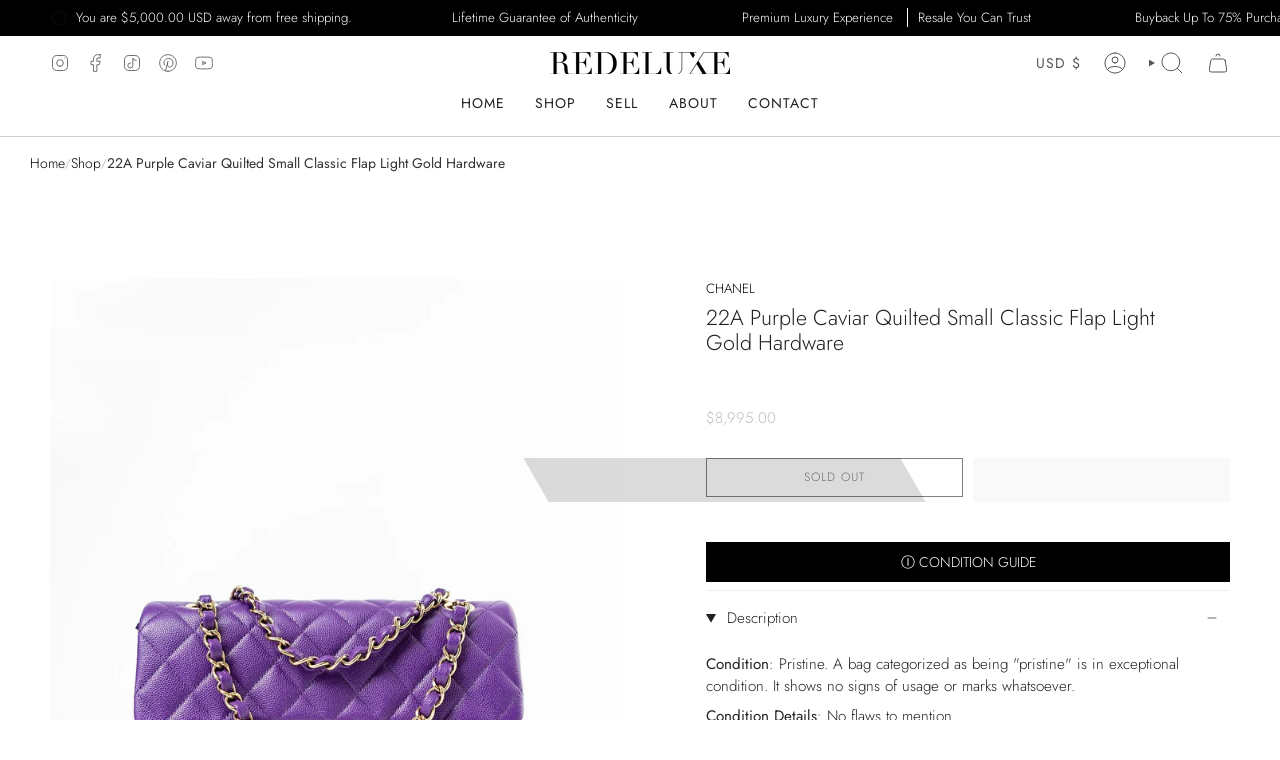

--- FILE ---
content_type: text/html; charset=utf-8
request_url: https://www.redeluxe.com/products/22a-purple-caviar-quilted-small-classic-flap-light-gold-hardware-1
body_size: 52787
content:
<!doctype html>
<html class="no-js no-touch supports-no-cookies" lang="en">
<head> 

    <meta charset="UTF-8">
  <meta http-equiv="X-UA-Compatible" content="IE=edge">
  <meta name="viewport" content="width=device-width, initial-scale=1.0">
  <meta name="theme-color" content="#000000">
  
    <meta name="description" content="Upgrade your wardrobe with this stunning 22A Purple Caviar Quilted Small Classic Flap Light Gold Hardware. Enjoy exclusive discounts on pre-owned Chanel handbags, luxury used designer handbags, and pre-loved handbags. Buy handbags online at Redeluxe, the ultimate destination for used luxury handbags and pre-owned designer accessories.">
  

  <script type="text/javascript"> const observer = new MutationObserver(e => { e.forEach(({ addedNodes: e }) => { e.forEach(e => { 1 === e.nodeType && "SCRIPT" === e.tagName && (e.innerHTML.includes("asyncLoad") && (e.innerHTML = e.innerHTML.replace("if(window.attachEvent)", "document.addEventListener('asyncLazyLoad',function(event){asyncLoad();});if(window.attachEvent)").replaceAll(", asyncLoad", ", function(){}")), e.innerHTML.includes("PreviewBarInjector") && (e.innerHTML = e.innerHTML.replace("DOMContentLoaded", "asyncLazyLoad")), (e.className == 'analytics') && (e.type = 'text/lazyload'),(e.src.includes("assets/storefront/features")||e.src.includes("assets/shopify_pay")||e.src.includes("connect.facebook.net"))&&(e.setAttribute("data-src", e.src), e.removeAttribute("src")))})})});observer.observe(document.documentElement,{childList:!0,subtree:!0})</script>

<meta property="og:site_name" content="REDELUXE">
<meta property="og:url" content="https://www.redeluxe.com/products/22a-purple-caviar-quilted-small-classic-flap-light-gold-hardware-1">
<meta property="og:title" content="Shop 22A Purple Caviar Quilted Small Classic Flap | Exclusive Sale on Luxury Chanel Handbags">
<meta property="og:type" content="product">
<meta property="og:description" content="Upgrade your wardrobe with this stunning 22A Purple Caviar Quilted Small Classic Flap Light Gold Hardware. Enjoy exclusive discounts on pre-owned Chanel handbags, luxury used designer handbags, and pre-loved handbags. Buy handbags online at Redeluxe, the ultimate destination for used luxury handbags and pre-owned designer accessories."><meta property="og:image" content="http://www.redeluxe.com/cdn/shop/files/chanel-handbag-purple-22a-purple-caviar-quilted-small-classic-flap-light-gold-hardware-redeluxe-41226710548790.jpg?v=1706663518">
  <meta property="og:image:secure_url" content="https://www.redeluxe.com/cdn/shop/files/chanel-handbag-purple-22a-purple-caviar-quilted-small-classic-flap-light-gold-hardware-redeluxe-41226710548790.jpg?v=1706663518">
  <meta property="og:image:width" content="1365">
  <meta property="og:image:height" content="2048"><meta property="og:price:amount" content="8,995.00">
  <meta property="og:price:currency" content="USD"><meta name="twitter:card" content="summary_large_image">
<meta name="twitter:title" content="Shop 22A Purple Caviar Quilted Small Classic Flap | Exclusive Sale on Luxury Chanel Handbags">
<meta name="twitter:description" content="Upgrade your wardrobe with this stunning 22A Purple Caviar Quilted Small Classic Flap Light Gold Hardware. Enjoy exclusive discounts on pre-owned Chanel handbags, luxury used designer handbags, and pre-loved handbags. Buy handbags online at Redeluxe, the ultimate destination for used luxury handbags and pre-owned designer accessories.">
<link rel="preload" href="//www.redeluxe.com/cdn/shop/t/64/assets/zify-gallery.css?v=143939549443858038741762894565" as="style">
<link rel="preload" href="https://cdnjs.cloudflare.com/ajax/libs/font-awesome/4.7.0/css/font-awesome.min.css" as="style">
<meta name="facebook-domain-verification" content="8b0179l2zisl8yds0a3yholqstvsh4" />

  <script
  src="https://cdn.utmify.com.br/scripts/utms/latest.js"
  data-utmify-prevent-subids
  async
  defer
></script>
  
<!-- Google tag (gtag.js) -->
<script async data-src="https://www.googletagmanager.com/gtag/js?id=AW-11026287015"></script>
<script>
  window.dataLayer = window.dataLayer || [];
  function gtag(){dataLayer.push(arguments);}
  gtag('js', new Date());

  gtag('config', 'AW-11026287015');
</script>

  <link rel="canonical" href="https://www.redeluxe.com/products/22a-purple-caviar-quilted-small-classic-flap-light-gold-hardware-1">
  <link rel="preconnect" href="https://cdn.shopify.com" crossorigin>
  <!-- ======================= Broadcast Theme V5.1.3 ========================= --><link rel="preconnect" href="https://fonts.shopifycdn.com" crossorigin><link href="//www.redeluxe.com/cdn/shop/t/64/assets/theme.css?v=152039560166789811851762894565" as="style" rel="preload">
  <link href="//www.redeluxe.com/cdn/shop/t/64/assets/vendor.js?v=93779096473886333451762894565" as="script" rel="preload">
  <link href="//www.redeluxe.com/cdn/shop/t/64/assets/theme.js?v=165688535937248160321762894565" as="script" rel="preload">

    <link rel="icon" type="image/png" href="//www.redeluxe.com/cdn/shop/files/ReDeluxe-Favicon.png?crop=center&height=32&v=1738211750&width=32">
  

  <!-- Title and description ================================================ -->
  
  <title>
    
    Shop 22A Purple Caviar Quilted Small Classic Flap | Exclusive Sale on Luxury Chanel Handbags
    
    
    
      &ndash; REDELUXE
    
  </title>

  
  <!-- CSS ================================================================== -->

  <link href="//www.redeluxe.com/cdn/shop/t/64/assets/font-settings.css?v=103911779418287898231766757063" rel="stylesheet" type="text/css" media="all" />

  
<style data-shopify>

:root {--scrollbar-width: 0px;





--COLOR-VIDEO-BG: #f2f2f2;
--COLOR-BG-BRIGHTER: #f2f2f2;--COLOR-BG: #ffffff;--COLOR-BG-ALPHA-25: rgba(255, 255, 255, 0.25);
--COLOR-BG-TRANSPARENT: rgba(255, 255, 255, 0);
--COLOR-BG-SECONDARY: #fafafa;
--COLOR-BG-SECONDARY-LIGHTEN: #ffffff;
--COLOR-BG-RGB: 255, 255, 255;

--COLOR-TEXT-DARK: #000000;
--COLOR-TEXT: #212121;
--COLOR-TEXT-LIGHT: #646464;


/* === Opacity shades of grey ===*/
--COLOR-A5:  rgba(33, 33, 33, 0.05);
--COLOR-A10: rgba(33, 33, 33, 0.1);
--COLOR-A15: rgba(33, 33, 33, 0.15);
--COLOR-A20: rgba(33, 33, 33, 0.2);
--COLOR-A25: rgba(33, 33, 33, 0.25);
--COLOR-A30: rgba(33, 33, 33, 0.3);
--COLOR-A35: rgba(33, 33, 33, 0.35);
--COLOR-A40: rgba(33, 33, 33, 0.4);
--COLOR-A45: rgba(33, 33, 33, 0.45);
--COLOR-A50: rgba(33, 33, 33, 0.5);
--COLOR-A55: rgba(33, 33, 33, 0.55);
--COLOR-A60: rgba(33, 33, 33, 0.6);
--COLOR-A65: rgba(33, 33, 33, 0.65);
--COLOR-A70: rgba(33, 33, 33, 0.7);
--COLOR-A75: rgba(33, 33, 33, 0.75);
--COLOR-A80: rgba(33, 33, 33, 0.8);
--COLOR-A85: rgba(33, 33, 33, 0.85);
--COLOR-A90: rgba(33, 33, 33, 0.9);
--COLOR-A95: rgba(33, 33, 33, 0.95);

--COLOR-BORDER: rgb(238, 238, 238);
--COLOR-BORDER-LIGHT: #f5f5f5;
--COLOR-BORDER-HAIRLINE: #f7f7f7;
--COLOR-BORDER-DARK: #bbbbbb;/* === Bright color ===*/
--COLOR-PRIMARY: #000000;
--COLOR-PRIMARY-HOVER: #000000;
--COLOR-PRIMARY-FADE: rgba(0, 0, 0, 0.05);
--COLOR-PRIMARY-FADE-HOVER: rgba(0, 0, 0, 0.1);
--COLOR-PRIMARY-LIGHT: #4d4d4d;--COLOR-PRIMARY-OPPOSITE: #ffffff;



/* === link Color ===*/
--COLOR-LINK: #000000;
--COLOR-LINK-HOVER: rgba(0, 0, 0, 0.7);
--COLOR-LINK-FADE: rgba(0, 0, 0, 0.05);
--COLOR-LINK-FADE-HOVER: rgba(0, 0, 0, 0.1);--COLOR-LINK-OPPOSITE: #ffffff;


/* === Product grid sale tags ===*/
--COLOR-SALE-BG: #f9dee5;
--COLOR-SALE-TEXT: #af7b88;--COLOR-SALE-TEXT-SECONDARY: #f9dee5;

/* === Product grid badges ===*/
--COLOR-BADGE-BG: #ffffff;
--COLOR-BADGE-TEXT: #212121;

/* === Product sale color ===*/
--COLOR-SALE: #d20000;

/* === Gray background on Product grid items ===*/--filter-bg: 1.0;/* === Helper colors for form error states ===*/
--COLOR-ERROR: #721C24;
--COLOR-ERROR-BG: #F8D7DA;
--COLOR-ERROR-BORDER: #F5C6CB;



  --RADIUS: 0px;
  --RADIUS-SELECT: 0px;

--COLOR-HEADER-BG: #ffffff;--COLOR-HEADER-BG-TRANSPARENT: rgba(255, 255, 255, 0);
--COLOR-HEADER-LINK: #545454;
--COLOR-HEADER-LINK-HOVER: rgba(84, 84, 84, 0.7);

--COLOR-MENU-BG: #ffffff;
--COLOR-MENU-LINK: #212121;
--COLOR-MENU-LINK-HOVER: rgba(33, 33, 33, 0.7);
--COLOR-SUBMENU-BG: #ffffff;
--COLOR-SUBMENU-LINK: #212121;
--COLOR-SUBMENU-LINK-HOVER: rgba(33, 33, 33, 0.7);
--COLOR-SUBMENU-TEXT-LIGHT: #646464;
--COLOR-MENU-TRANSPARENT: #ffffff;
--COLOR-MENU-TRANSPARENT-HOVER: rgba(255, 255, 255, 0.7);

--COLOR-FOOTER-BG: #000000;
--COLOR-FOOTER-TEXT: #f0f0f0;
--COLOR-FOOTER-TEXT-A35: rgba(240, 240, 240, 0.35);
--COLOR-FOOTER-TEXT-A75: rgba(240, 240, 240, 0.75);
--COLOR-FOOTER-LINK: #ffffff;
--COLOR-FOOTER-LINK-HOVER: rgba(255, 255, 255, 0.7);
--COLOR-FOOTER-BORDER: #212121;

--TRANSPARENT: rgba(255, 255, 255, 0);

/* === Default overlay opacity ===*/
--overlay-opacity: 0;
--underlay-opacity: 1;
--underlay-bg: rgba(0,0,0,0.4);

/* === Custom Cursor ===*/
--ICON-ZOOM-IN: url( "//www.redeluxe.com/cdn/shop/t/64/assets/icon-zoom-in.svg?v=182473373117644429561762894565" );
--ICON-ZOOM-OUT: url( "//www.redeluxe.com/cdn/shop/t/64/assets/icon-zoom-out.svg?v=101497157853986683871762894565" );

/* === Custom Icons ===*/


  
  --ICON-ADD-BAG: url( "//www.redeluxe.com/cdn/shop/t/64/assets/icon-add-bag.svg?v=23763382405227654651762894565" );
  --ICON-ADD-CART: url( "//www.redeluxe.com/cdn/shop/t/64/assets/icon-add-cart.svg?v=3962293684743587821762894565" );
  --ICON-ARROW-LEFT: url( "//www.redeluxe.com/cdn/shop/t/64/assets/icon-arrow-left.svg?v=136066145774695772731762894565" );
  --ICON-ARROW-RIGHT: url( "//www.redeluxe.com/cdn/shop/t/64/assets/icon-arrow-right.svg?v=150928298113663093401762894565" );
  --ICON-SELECT: url("//www.redeluxe.com/cdn/shop/t/64/assets/icon-select.svg?v=167170173659852274001762894565");


--PRODUCT-GRID-ASPECT-RATIO: 80.0%;

/* === Typography ===*/
--FONT-WEIGHT-BODY: 300;
--FONT-WEIGHT-BODY-BOLD: 400;

--FONT-STACK-BODY: Jost, sans-serif;
--FONT-STYLE-BODY: normal;
--FONT-STYLE-BODY-ITALIC: italic;
--FONT-ADJUST-BODY: 0.95;

--FONT-WEIGHT-HEADING: 300;
--FONT-WEIGHT-HEADING-BOLD: 400;

--FONT-STACK-HEADING: Jost, sans-serif;
--FONT-STYLE-HEADING: normal;
--FONT-STYLE-HEADING-ITALIC: italic;
--FONT-ADJUST-HEADING: 0.8;

--FONT-STACK-NAV: Jost, sans-serif;
--FONT-STYLE-NAV: normal;
--FONT-STYLE-NAV-ITALIC: italic;
--FONT-ADJUST-NAV: 1.0;

--FONT-WEIGHT-NAV: 300;
--FONT-WEIGHT-NAV-BOLD: 400;

--FONT-SIZE-BASE: 0.95rem;
--FONT-SIZE-BASE-PERCENT: 0.95;

/* === Parallax ===*/
--PARALLAX-STRENGTH-MIN: 120.0%;
--PARALLAX-STRENGTH-MAX: 130.0%;--COLUMNS: 4;
--COLUMNS-MEDIUM: 3;
--COLUMNS-SMALL: 2;
--COLUMNS-MOBILE: 1;--LAYOUT-OUTER: 50px;
  --LAYOUT-GUTTER: 32px;
  --LAYOUT-OUTER-MEDIUM: 30px;
  --LAYOUT-GUTTER-MEDIUM: 22px;
  --LAYOUT-OUTER-SMALL: 16px;
  --LAYOUT-GUTTER-SMALL: 16px;--base-animation-delay: 0ms;
--line-height-normal: 1.375; /* Equals to line-height: normal; */--SIDEBAR-WIDTH: 288px;
  --SIDEBAR-WIDTH-MEDIUM: 258px;--DRAWER-WIDTH: 380px;--ICON-STROKE-WIDTH: 1px;/* === Button General ===*/
--BTN-FONT-STACK: Jost, sans-serif;
--BTN-FONT-WEIGHT: 300;
--BTN-FONT-STYLE: normal;
--BTN-FONT-SIZE: 12px;

--BTN-LETTER-SPACING: 0.075em;
--BTN-UPPERCASE: uppercase;
--BTN-TEXT-ARROW-OFFSET: -1px;

/* === Button Primary ===*/
--BTN-PRIMARY-BORDER-COLOR: #000000;
--BTN-PRIMARY-BG-COLOR: #212121;
--BTN-PRIMARY-TEXT-COLOR: #ffffff;


  --BTN-PRIMARY-BG-COLOR-BRIGHTER: #3b3b3b;


/* === Button Secondary ===*/
--BTN-SECONDARY-BORDER-COLOR: #f0f0f0;
--BTN-SECONDARY-BG-COLOR: #20201f;
--BTN-SECONDARY-TEXT-COLOR: #f0f0f0;


  --BTN-SECONDARY-BG-COLOR-BRIGHTER: #3a3a38;


/* === Button White ===*/
--TEXT-BTN-BORDER-WHITE: #fff;
--TEXT-BTN-BG-WHITE: #fff;
--TEXT-BTN-WHITE: #000;
--TEXT-BTN-BG-WHITE-BRIGHTER: #f2f2f2;

/* === Button Black ===*/
--TEXT-BTN-BG-BLACK: #000;
--TEXT-BTN-BORDER-BLACK: #000;
--TEXT-BTN-BLACK: #fff;
--TEXT-BTN-BG-BLACK-BRIGHTER: #1a1a1a;

/* === Cart Gradient ===*/


  --FREE-SHIPPING-GRADIENT: linear-gradient(46deg, rgba(0, 0, 0, 1) 13%, rgba(170, 248, 219, 1) 86%);


}

::backdrop {
  --underlay-opacity: 1;
  --underlay-bg: rgba(0,0,0,0.4);
}
</style>
<link rel="preload" href="//www.redeluxe.com/cdn/shop/t/64/assets/lazysizes.min.js?v=102595572645761442651762894565" as="script">
<script src="//www.redeluxe.com/cdn/shop/t/64/assets/lazysizes.min.js?v=102595572645761442651762894565"></script>


  <link href="//www.redeluxe.com/cdn/shop/t/64/assets/theme.css?v=152039560166789811851762894565" rel="stylesheet" type="text/css" media="all" />
<link href="//www.redeluxe.com/cdn/shop/t/64/assets/swatches.css?v=157844926215047500451762894565" as="style" rel="preload">
    <link href="//www.redeluxe.com/cdn/shop/t/64/assets/swatches.css?v=157844926215047500451762894565" rel="stylesheet" type="text/css" media="all" />
<style data-shopify>.swatches {
    --black: #000000;--white: #fafafa;--blank: url(//www.redeluxe.com/cdn/shop/files/blank_small.png?v=55710);
  }</style>
<script>
    if (window.navigator.userAgent.indexOf('MSIE ') > 0 || window.navigator.userAgent.indexOf('Trident/') > 0) {
      document.documentElement.className = document.documentElement.className + ' ie';

      var scripts = document.getElementsByTagName('script')[0];
      var polyfill = document.createElement("script");
      polyfill.defer = true;
      polyfill.src = "//www.redeluxe.com/cdn/shop/t/64/assets/ie11.js?v=144489047535103983231762894565";

      scripts.parentNode.insertBefore(polyfill, scripts);
    } else {
      document.documentElement.className = document.documentElement.className.replace('no-js', 'js');
    }

    document.documentElement.style.setProperty('--scrollbar-width', `${getScrollbarWidth()}px`);

    function getScrollbarWidth() {
      // Creating invisible container
      const outer = document.createElement('div');
      outer.style.visibility = 'hidden';
      outer.style.overflow = 'scroll'; // forcing scrollbar to appear
      outer.style.msOverflowStyle = 'scrollbar'; // needed for WinJS apps
      document.documentElement.appendChild(outer);

      // Creating inner element and placing it in the container
      const inner = document.createElement('div');
      outer.appendChild(inner);

      // Calculating difference between container's full width and the child width
      const scrollbarWidth = outer.offsetWidth - inner.offsetWidth;

      // Removing temporary elements from the DOM
      outer.parentNode.removeChild(outer);

      return scrollbarWidth;
    }

    let root = '/';
    if (root[root.length - 1] !== '/') {
      root = root + '/';
    }

    window.theme = {
      routes: {
        root: root,
        cart_url: '/cart',
        cart_add_url: '/cart/add',
        cart_change_url: '/cart/change',
        product_recommendations_url: '/recommendations/products',
        predictive_search_url: '/search/suggest',
        addresses_url: '/account/addresses'
      },
      assets: {
        photoswipe: '//www.redeluxe.com/cdn/shop/t/64/assets/photoswipe.js?v=162613001030112971491762894565',
        smoothscroll: '//www.redeluxe.com/cdn/shop/t/64/assets/smoothscroll.js?v=37906625415260927261762894565',
      },
      strings: {
        addToCart: "Add to cart",
        cartAcceptanceError: "You must accept our terms and conditions.",
        soldOut: "Sold Out",
        from: "From",
        preOrder: "Pre-order",
        sale: "Sale",
        subscription: "Subscription",
        unavailable: "Unavailable",
        unitPrice: "Unit price",
        unitPriceSeparator: "per",
        shippingCalcSubmitButton: "Calculate shipping",
        shippingCalcSubmitButtonDisabled: "Calculating...",
        selectValue: "Select value",
        selectColor: "Select color",
        oneColor: "color",
        otherColor: "colors",
        upsellAddToCart: "Add",
        free: "Free",
        swatchesColor: "Color, Colour"
      },
      settings: {
        customerLoggedIn: null ? true : false,
        cartDrawerEnabled: true,
        enableQuickAdd: false,
        enableAnimations: true,
        variantOnSale: true,
      },
      moneyFormat: true ? "${{amount}} USD" : "${{amount}}",
      moneyWithoutCurrencyFormat: "${{amount}}",
      moneyWithCurrencyFormat: "${{amount}} USD",
      subtotal: 0,
      info: {
        name: 'broadcast'
      },
      version: '5.1.3'
    };

    if (window.performance) {
      window.performance.mark('init');
    } else {
      window.fastNetworkAndCPU = false;
    }
  </script>

  
    <script src="//www.redeluxe.com/cdn/shopifycloud/storefront/assets/themes_support/shopify_common-5f594365.js" defer="defer"></script>
  

  <!-- Theme Javascript ============================================================== -->
  <script src="//www.redeluxe.com/cdn/shop/t/64/assets/vendor.js?v=93779096473886333451762894565" defer="defer"></script>
  <script src="//www.redeluxe.com/cdn/shop/t/64/assets/theme.js?v=165688535937248160321762894565" defer="defer"></script>

  <!--swiper slider js  added by shakil--><link rel="stylesheet" href="//www.redeluxe.com/cdn/shop/t/64/assets/swiper.css?v=40775391388818858451762894565" />
   <style>
     .swiper-container{
      overflow: hidden; 
     }
    .swiper-button-next::after, .swiper-button-prev::after {
      font-size:20px;
      color:#000;
    }
    .swiper-button-next, .swiper-button-prev {
      color:#000;
    }
     @media(min-width:769px){
    .swiper-container .swiper-button-prev{
      display:none!important;
    }
    .swiper-container .swiper-button-next{
      display:none!important;
    }
  }
    </style><!-- Shopify app scripts =========================================================== -->

  <script>window.performance && window.performance.mark && window.performance.mark('shopify.content_for_header.start');</script><meta name="facebook-domain-verification" content="8b0179l2zisl8yds0a3yholqstvsh4">
<meta name="google-site-verification" content="dUWerQ_nEaZJK6FtWrV7jCLrxE6B_ADAm_CC-kZkj1M">
<meta id="shopify-digital-wallet" name="shopify-digital-wallet" content="/66905932086/digital_wallets/dialog">
<meta name="shopify-checkout-api-token" content="0d46bbf90860a34d64caf3317467b08a">
<link rel="alternate" type="application/json+oembed" href="https://www.redeluxe.com/products/22a-purple-caviar-quilted-small-classic-flap-light-gold-hardware-1.oembed">
<script async="async" src="/checkouts/internal/preloads.js?locale=en-US"></script>
<link rel="preconnect" href="https://shop.app" crossorigin="anonymous">
<script async="async" src="https://shop.app/checkouts/internal/preloads.js?locale=en-US&shop_id=66905932086" crossorigin="anonymous"></script>
<script id="apple-pay-shop-capabilities" type="application/json">{"shopId":66905932086,"countryCode":"US","currencyCode":"USD","merchantCapabilities":["supports3DS"],"merchantId":"gid:\/\/shopify\/Shop\/66905932086","merchantName":"REDELUXE","requiredBillingContactFields":["postalAddress","email","phone"],"requiredShippingContactFields":["postalAddress","email","phone"],"shippingType":"shipping","supportedNetworks":["visa","masterCard","amex","discover","elo","jcb"],"total":{"type":"pending","label":"REDELUXE","amount":"1.00"},"shopifyPaymentsEnabled":true,"supportsSubscriptions":true}</script>
<script id="shopify-features" type="application/json">{"accessToken":"0d46bbf90860a34d64caf3317467b08a","betas":["rich-media-storefront-analytics"],"domain":"www.redeluxe.com","predictiveSearch":true,"shopId":66905932086,"locale":"en"}</script>
<script>var Shopify = Shopify || {};
Shopify.shop = "redeluxe-store.myshopify.com";
Shopify.locale = "en";
Shopify.currency = {"active":"USD","rate":"1.0"};
Shopify.country = "US";
Shopify.theme = {"name":"Back to regular after Christmas ","id":180906590518,"schema_name":"Broadcast","schema_version":"5.1.3","theme_store_id":868,"role":"main"};
Shopify.theme.handle = "null";
Shopify.theme.style = {"id":null,"handle":null};
Shopify.cdnHost = "www.redeluxe.com/cdn";
Shopify.routes = Shopify.routes || {};
Shopify.routes.root = "/";</script>
<script type="module">!function(o){(o.Shopify=o.Shopify||{}).modules=!0}(window);</script>
<script>!function(o){function n(){var o=[];function n(){o.push(Array.prototype.slice.apply(arguments))}return n.q=o,n}var t=o.Shopify=o.Shopify||{};t.loadFeatures=n(),t.autoloadFeatures=n()}(window);</script>
<script>
  window.ShopifyPay = window.ShopifyPay || {};
  window.ShopifyPay.apiHost = "shop.app\/pay";
  window.ShopifyPay.redirectState = null;
</script>
<script id="shop-js-analytics" type="application/json">{"pageType":"product"}</script>
<script defer="defer" async type="module" src="//www.redeluxe.com/cdn/shopifycloud/shop-js/modules/v2/client.init-shop-cart-sync_C5BV16lS.en.esm.js"></script>
<script defer="defer" async type="module" src="//www.redeluxe.com/cdn/shopifycloud/shop-js/modules/v2/chunk.common_CygWptCX.esm.js"></script>
<script type="module">
  await import("//www.redeluxe.com/cdn/shopifycloud/shop-js/modules/v2/client.init-shop-cart-sync_C5BV16lS.en.esm.js");
await import("//www.redeluxe.com/cdn/shopifycloud/shop-js/modules/v2/chunk.common_CygWptCX.esm.js");

  window.Shopify.SignInWithShop?.initShopCartSync?.({"fedCMEnabled":true,"windoidEnabled":true});

</script>
<script defer="defer" async type="module" src="//www.redeluxe.com/cdn/shopifycloud/shop-js/modules/v2/client.payment-terms_CZxnsJam.en.esm.js"></script>
<script defer="defer" async type="module" src="//www.redeluxe.com/cdn/shopifycloud/shop-js/modules/v2/chunk.common_CygWptCX.esm.js"></script>
<script defer="defer" async type="module" src="//www.redeluxe.com/cdn/shopifycloud/shop-js/modules/v2/chunk.modal_D71HUcav.esm.js"></script>
<script type="module">
  await import("//www.redeluxe.com/cdn/shopifycloud/shop-js/modules/v2/client.payment-terms_CZxnsJam.en.esm.js");
await import("//www.redeluxe.com/cdn/shopifycloud/shop-js/modules/v2/chunk.common_CygWptCX.esm.js");
await import("//www.redeluxe.com/cdn/shopifycloud/shop-js/modules/v2/chunk.modal_D71HUcav.esm.js");

  
</script>
<script>
  window.Shopify = window.Shopify || {};
  if (!window.Shopify.featureAssets) window.Shopify.featureAssets = {};
  window.Shopify.featureAssets['shop-js'] = {"shop-cart-sync":["modules/v2/client.shop-cart-sync_ZFArdW7E.en.esm.js","modules/v2/chunk.common_CygWptCX.esm.js"],"init-fed-cm":["modules/v2/client.init-fed-cm_CmiC4vf6.en.esm.js","modules/v2/chunk.common_CygWptCX.esm.js"],"shop-button":["modules/v2/client.shop-button_tlx5R9nI.en.esm.js","modules/v2/chunk.common_CygWptCX.esm.js"],"shop-cash-offers":["modules/v2/client.shop-cash-offers_DOA2yAJr.en.esm.js","modules/v2/chunk.common_CygWptCX.esm.js","modules/v2/chunk.modal_D71HUcav.esm.js"],"init-windoid":["modules/v2/client.init-windoid_sURxWdc1.en.esm.js","modules/v2/chunk.common_CygWptCX.esm.js"],"shop-toast-manager":["modules/v2/client.shop-toast-manager_ClPi3nE9.en.esm.js","modules/v2/chunk.common_CygWptCX.esm.js"],"init-shop-email-lookup-coordinator":["modules/v2/client.init-shop-email-lookup-coordinator_B8hsDcYM.en.esm.js","modules/v2/chunk.common_CygWptCX.esm.js"],"init-shop-cart-sync":["modules/v2/client.init-shop-cart-sync_C5BV16lS.en.esm.js","modules/v2/chunk.common_CygWptCX.esm.js"],"avatar":["modules/v2/client.avatar_BTnouDA3.en.esm.js"],"pay-button":["modules/v2/client.pay-button_FdsNuTd3.en.esm.js","modules/v2/chunk.common_CygWptCX.esm.js"],"init-customer-accounts":["modules/v2/client.init-customer-accounts_DxDtT_ad.en.esm.js","modules/v2/client.shop-login-button_C5VAVYt1.en.esm.js","modules/v2/chunk.common_CygWptCX.esm.js","modules/v2/chunk.modal_D71HUcav.esm.js"],"init-shop-for-new-customer-accounts":["modules/v2/client.init-shop-for-new-customer-accounts_ChsxoAhi.en.esm.js","modules/v2/client.shop-login-button_C5VAVYt1.en.esm.js","modules/v2/chunk.common_CygWptCX.esm.js","modules/v2/chunk.modal_D71HUcav.esm.js"],"shop-login-button":["modules/v2/client.shop-login-button_C5VAVYt1.en.esm.js","modules/v2/chunk.common_CygWptCX.esm.js","modules/v2/chunk.modal_D71HUcav.esm.js"],"init-customer-accounts-sign-up":["modules/v2/client.init-customer-accounts-sign-up_CPSyQ0Tj.en.esm.js","modules/v2/client.shop-login-button_C5VAVYt1.en.esm.js","modules/v2/chunk.common_CygWptCX.esm.js","modules/v2/chunk.modal_D71HUcav.esm.js"],"shop-follow-button":["modules/v2/client.shop-follow-button_Cva4Ekp9.en.esm.js","modules/v2/chunk.common_CygWptCX.esm.js","modules/v2/chunk.modal_D71HUcav.esm.js"],"checkout-modal":["modules/v2/client.checkout-modal_BPM8l0SH.en.esm.js","modules/v2/chunk.common_CygWptCX.esm.js","modules/v2/chunk.modal_D71HUcav.esm.js"],"lead-capture":["modules/v2/client.lead-capture_Bi8yE_yS.en.esm.js","modules/v2/chunk.common_CygWptCX.esm.js","modules/v2/chunk.modal_D71HUcav.esm.js"],"shop-login":["modules/v2/client.shop-login_D6lNrXab.en.esm.js","modules/v2/chunk.common_CygWptCX.esm.js","modules/v2/chunk.modal_D71HUcav.esm.js"],"payment-terms":["modules/v2/client.payment-terms_CZxnsJam.en.esm.js","modules/v2/chunk.common_CygWptCX.esm.js","modules/v2/chunk.modal_D71HUcav.esm.js"]};
</script>
<script>(function() {
  var isLoaded = false;
  function asyncLoad() {
    if (isLoaded) return;
    isLoaded = true;
    var urls = ["https:\/\/app-api.vidjet.io\/bb82b465-34ca-46b1-bc68-b1c8b826dead\/shopify\/scripttag?v=1672245206605\u0026shop=redeluxe-store.myshopify.com","\/\/cdn.shopify.com\/proxy\/cd746adefdede11e69e4c4243d871d960131f521dd8f102654fb480bc933790d\/api.goaffpro.com\/loader.js?shop=redeluxe-store.myshopify.com\u0026sp-cache-control=cHVibGljLCBtYXgtYWdlPTkwMA"];
    for (var i = 0; i < urls.length; i++) {
      var s = document.createElement('script');
      s.type = 'text/javascript';
      s.async = true;
      s.src = urls[i];
      var x = document.getElementsByTagName('script')[0];
      x.parentNode.insertBefore(s, x);
    }
  };
  if(window.attachEvent) {
    window.attachEvent('onload', asyncLoad);
  } else {
    window.addEventListener('load', asyncLoad, false);
  }
})();</script>
<script id="__st">var __st={"a":66905932086,"offset":-21600,"reqid":"bbc98ce1-9cea-40d6-b735-6652f3da69b6-1768665650","pageurl":"www.redeluxe.com\/products\/22a-purple-caviar-quilted-small-classic-flap-light-gold-hardware-1","u":"e48aca81aa21","p":"product","rtyp":"product","rid":8315658666294};</script>
<script>window.ShopifyPaypalV4VisibilityTracking = true;</script>
<script id="captcha-bootstrap">!function(){'use strict';const t='contact',e='account',n='new_comment',o=[[t,t],['blogs',n],['comments',n],[t,'customer']],c=[[e,'customer_login'],[e,'guest_login'],[e,'recover_customer_password'],[e,'create_customer']],r=t=>t.map((([t,e])=>`form[action*='/${t}']:not([data-nocaptcha='true']) input[name='form_type'][value='${e}']`)).join(','),a=t=>()=>t?[...document.querySelectorAll(t)].map((t=>t.form)):[];function s(){const t=[...o],e=r(t);return a(e)}const i='password',u='form_key',d=['recaptcha-v3-token','g-recaptcha-response','h-captcha-response',i],f=()=>{try{return window.sessionStorage}catch{return}},m='__shopify_v',_=t=>t.elements[u];function p(t,e,n=!1){try{const o=window.sessionStorage,c=JSON.parse(o.getItem(e)),{data:r}=function(t){const{data:e,action:n}=t;return t[m]||n?{data:e,action:n}:{data:t,action:n}}(c);for(const[e,n]of Object.entries(r))t.elements[e]&&(t.elements[e].value=n);n&&o.removeItem(e)}catch(o){console.error('form repopulation failed',{error:o})}}const l='form_type',E='cptcha';function T(t){t.dataset[E]=!0}const w=window,h=w.document,L='Shopify',v='ce_forms',y='captcha';let A=!1;((t,e)=>{const n=(g='f06e6c50-85a8-45c8-87d0-21a2b65856fe',I='https://cdn.shopify.com/shopifycloud/storefront-forms-hcaptcha/ce_storefront_forms_captcha_hcaptcha.v1.5.2.iife.js',D={infoText:'Protected by hCaptcha',privacyText:'Privacy',termsText:'Terms'},(t,e,n)=>{const o=w[L][v],c=o.bindForm;if(c)return c(t,g,e,D).then(n);var r;o.q.push([[t,g,e,D],n]),r=I,A||(h.body.append(Object.assign(h.createElement('script'),{id:'captcha-provider',async:!0,src:r})),A=!0)});var g,I,D;w[L]=w[L]||{},w[L][v]=w[L][v]||{},w[L][v].q=[],w[L][y]=w[L][y]||{},w[L][y].protect=function(t,e){n(t,void 0,e),T(t)},Object.freeze(w[L][y]),function(t,e,n,w,h,L){const[v,y,A,g]=function(t,e,n){const i=e?o:[],u=t?c:[],d=[...i,...u],f=r(d),m=r(i),_=r(d.filter((([t,e])=>n.includes(e))));return[a(f),a(m),a(_),s()]}(w,h,L),I=t=>{const e=t.target;return e instanceof HTMLFormElement?e:e&&e.form},D=t=>v().includes(t);t.addEventListener('submit',(t=>{const e=I(t);if(!e)return;const n=D(e)&&!e.dataset.hcaptchaBound&&!e.dataset.recaptchaBound,o=_(e),c=g().includes(e)&&(!o||!o.value);(n||c)&&t.preventDefault(),c&&!n&&(function(t){try{if(!f())return;!function(t){const e=f();if(!e)return;const n=_(t);if(!n)return;const o=n.value;o&&e.removeItem(o)}(t);const e=Array.from(Array(32),(()=>Math.random().toString(36)[2])).join('');!function(t,e){_(t)||t.append(Object.assign(document.createElement('input'),{type:'hidden',name:u})),t.elements[u].value=e}(t,e),function(t,e){const n=f();if(!n)return;const o=[...t.querySelectorAll(`input[type='${i}']`)].map((({name:t})=>t)),c=[...d,...o],r={};for(const[a,s]of new FormData(t).entries())c.includes(a)||(r[a]=s);n.setItem(e,JSON.stringify({[m]:1,action:t.action,data:r}))}(t,e)}catch(e){console.error('failed to persist form',e)}}(e),e.submit())}));const S=(t,e)=>{t&&!t.dataset[E]&&(n(t,e.some((e=>e===t))),T(t))};for(const o of['focusin','change'])t.addEventListener(o,(t=>{const e=I(t);D(e)&&S(e,y())}));const B=e.get('form_key'),M=e.get(l),P=B&&M;t.addEventListener('DOMContentLoaded',(()=>{const t=y();if(P)for(const e of t)e.elements[l].value===M&&p(e,B);[...new Set([...A(),...v().filter((t=>'true'===t.dataset.shopifyCaptcha))])].forEach((e=>S(e,t)))}))}(h,new URLSearchParams(w.location.search),n,t,e,['guest_login'])})(!0,!0)}();</script>
<script integrity="sha256-4kQ18oKyAcykRKYeNunJcIwy7WH5gtpwJnB7kiuLZ1E=" data-source-attribution="shopify.loadfeatures" defer="defer" src="//www.redeluxe.com/cdn/shopifycloud/storefront/assets/storefront/load_feature-a0a9edcb.js" crossorigin="anonymous"></script>
<script crossorigin="anonymous" defer="defer" src="//www.redeluxe.com/cdn/shopifycloud/storefront/assets/shopify_pay/storefront-65b4c6d7.js?v=20250812"></script>
<script data-source-attribution="shopify.dynamic_checkout.dynamic.init">var Shopify=Shopify||{};Shopify.PaymentButton=Shopify.PaymentButton||{isStorefrontPortableWallets:!0,init:function(){window.Shopify.PaymentButton.init=function(){};var t=document.createElement("script");t.src="https://www.redeluxe.com/cdn/shopifycloud/portable-wallets/latest/portable-wallets.en.js",t.type="module",document.head.appendChild(t)}};
</script>
<script data-source-attribution="shopify.dynamic_checkout.buyer_consent">
  function portableWalletsHideBuyerConsent(e){var t=document.getElementById("shopify-buyer-consent"),n=document.getElementById("shopify-subscription-policy-button");t&&n&&(t.classList.add("hidden"),t.setAttribute("aria-hidden","true"),n.removeEventListener("click",e))}function portableWalletsShowBuyerConsent(e){var t=document.getElementById("shopify-buyer-consent"),n=document.getElementById("shopify-subscription-policy-button");t&&n&&(t.classList.remove("hidden"),t.removeAttribute("aria-hidden"),n.addEventListener("click",e))}window.Shopify?.PaymentButton&&(window.Shopify.PaymentButton.hideBuyerConsent=portableWalletsHideBuyerConsent,window.Shopify.PaymentButton.showBuyerConsent=portableWalletsShowBuyerConsent);
</script>
<script>
  function portableWalletsCleanup(e){e&&e.src&&console.error("Failed to load portable wallets script "+e.src);var t=document.querySelectorAll("shopify-accelerated-checkout .shopify-payment-button__skeleton, shopify-accelerated-checkout-cart .wallet-cart-button__skeleton"),e=document.getElementById("shopify-buyer-consent");for(let e=0;e<t.length;e++)t[e].remove();e&&e.remove()}function portableWalletsNotLoadedAsModule(e){e instanceof ErrorEvent&&"string"==typeof e.message&&e.message.includes("import.meta")&&"string"==typeof e.filename&&e.filename.includes("portable-wallets")&&(window.removeEventListener("error",portableWalletsNotLoadedAsModule),window.Shopify.PaymentButton.failedToLoad=e,"loading"===document.readyState?document.addEventListener("DOMContentLoaded",window.Shopify.PaymentButton.init):window.Shopify.PaymentButton.init())}window.addEventListener("error",portableWalletsNotLoadedAsModule);
</script>

<script type="module" src="https://www.redeluxe.com/cdn/shopifycloud/portable-wallets/latest/portable-wallets.en.js" onError="portableWalletsCleanup(this)" crossorigin="anonymous"></script>
<script nomodule>
  document.addEventListener("DOMContentLoaded", portableWalletsCleanup);
</script>

<link id="shopify-accelerated-checkout-styles" rel="stylesheet" media="screen" href="https://www.redeluxe.com/cdn/shopifycloud/portable-wallets/latest/accelerated-checkout-backwards-compat.css" crossorigin="anonymous">
<style id="shopify-accelerated-checkout-cart">
        #shopify-buyer-consent {
  margin-top: 1em;
  display: inline-block;
  width: 100%;
}

#shopify-buyer-consent.hidden {
  display: none;
}

#shopify-subscription-policy-button {
  background: none;
  border: none;
  padding: 0;
  text-decoration: underline;
  font-size: inherit;
  cursor: pointer;
}

#shopify-subscription-policy-button::before {
  box-shadow: none;
}

      </style>
<script id="sections-script" data-sections="footer" defer="defer" src="//www.redeluxe.com/cdn/shop/t/64/compiled_assets/scripts.js?v=55710"></script>
<script>window.performance && window.performance.mark && window.performance.mark('shopify.content_for_header.end');</script>




    

    

    
  
<link href="//www.redeluxe.com/cdn/shop/t/64/assets/zify-gallery.css?v=143939549443858038741762894565" rel="stylesheet" type="text/css" media="all" />
<script> window.sd__PreorderUniqueData ={"preorderSetting":{"pre_badges":"No","force_preorder":"No","badge_text":"Pre-Order","badge_bk":"FF1919","badge_color":"ffff","badgeShape":"Rectangle","badgePosition":"top_right","badge_text_size":"11px","animateclass":"hvr-no","global_preorderlimit":"","button_text":"PRE-ORDER","button_message":"Available soon","nopreordermessage":"No Pre-Order for this product","mode":"hover","position":"bottom_always","button_color":"#000","button_text_color":"#fff","button_text_size":"15px","button_font_weight":"normal","button_width":"100%","button_top_margin":"5px","button_radius":"0px","tooltip_bkcolor":"#000","tooltip_opt":"No","tooltip_textcolor":"#fff","custom_note":"Pre-order Item","custom_note_label":"Pre-order Item","qty_limit":"","qty_check":"No","error_customer_msg":"Sorry..!! This much quantity is not available. You can avail maximum","enable_country":"","location_enable":"No","error_message_geo":"Sorry !!! Product is not available at this location.","mandatory_for_customers":"No","customer_delivery_date_feature":"No","customer_delivery_time_feature":"No","customer_delivery_label":"Schedule Delivery"},"developerSetting":{"formselector":"form[data-type=\"add-to-cart-form\"], .product_button form[action=\"\/cart\/add\"], form[action^=\"\/cart\/add\"], form[action=\"\/cart\/add\"]:first, form[action=\"\/zh-TW\/cart\/add\"]:first, form[action=\"\/ko\/cart\/add\"]:first, form[action=\"\/es\/cart\/add\"]:first,form[action=\"\/en\/cart\/add\"]:first, form[action=\"\/de\/cart\/add\"]:first, form[action=\"\/cy\/cart\/add\"]:first, form[action=\"\/cart\/add.js\"]:first, form[action=\"\/fr\/cart\/add\"]:first, form[action=\"\/ar\/cart\/add\"], form[action=\"\/zh-cn\/cart\/add\"], form.product-form, form.product_form, form.gPreorderForm, .product-single__form, .shopify-product-form, #shopify-section-product-template form[action*=\"\/cart\/add\"], form[action*=\"\/cart\/add\"]:visible, .ga-products-table li.ga-product, .pf-product-form, form[action*=\"\/cart\/add\"]:not(.installment), form.main-product-form","buttonselector":"button[name=\"add\"]:first, input[name=\"add\"]:first, button.Sd_addProduct, input[data-action=\"add-to-cart\"], #button-add-to-cart, button.product-form--add-to-cart, button.product-form--atc-button, button.addtocart-button-active, button.product-submit, button.ProductForm__AddToCart, [type=submit]:visible:first, .product-form__add-button, .gPreorderAddToCartBtn, #AddToCart--product-template, .add-to-cart-btn, .product-form__cart-submit, #addToCart, [name=\"add\"], [type=\"submit\"], button.btn-addtocart, .product-submit, .product-form__add-button, [data-action=\"add-to-cart\"], .ProductForm__AddToCart, button[data-add-to-cart]","variantselector1":".product__variant, select:not(.selectoption_id,.product-form__quantity, .delivery_time), .single-option-selector, input[name=\"Size\"], .ProductForm__Variants .ProductForm__Option input[type=\"radio\"], .variant-group input[type=\"radio\"], .swatch input[type=\"radio\"], .gPreorderVariantActivator, .product__swatches [data-swatch-option], .swatch__container .swatch__option, .gf_swatches .gf_swatch, .product-form__controls-group-options select, ul.clickyboxes li, .pf-variant-select, ul.swatches-select li, .product-options__value, .form-check-swatch, button.btn.swatch select.product__variant, .pf-container a, button.variant.option, ul.js-product__variant--container li, .variant-input, .product-variant > ul > li  ,.input--dropdown, .HorizontalList > li, .product-single__swatch__item, .globo-swatch-list ul.value > .select-option, .form-swatch-item, .selector-wrapper select, select.pf-input, ul.swatches-select > li.nt-swatch.swatch_pr_item, ul.gfqv-swatch-values > li, .lh-swatch-select, .swatch-image, .variant-image-swatch, #option-size, .selector-wrapper .replaced, .regular-select-content > .regular-select-item, .radios--input, ul.swatch-view > li > .swatch-selector , .swatch-element input, [data-product-option], .single-option-selector__radio, [data-index^=\"option\"], .SizeSwatchList input, .swatch-panda input[type=radio], .swatch input, .swatch-element input[type=radio], select[id*=\"product-select-\"], select[id|=\"product-select-option\"], [id|=\"productSelect-product\"], [id|=\"ProductSelect-option\"],select[id|=\"product-variants-option\"],select[id|=\"sca-qv-product-selected-option\"],select[id*=\"product-variants-\"],select[id|=\"product-selectors-option\"],select[id|=\"variant-listbox-option\"],select[id|=\"id-option\"],select[id|=\"SingleOptionSelector\"], .variant-input-wrap input, [data-action=\"select-value\"], .no-js-hidden input[type=\"radio\"]","variantselector2":"input[name=\"quantity\"]","variantselector3":"","tags_badges":"","badges_allpages":"","badges_allpages_hide_attr":"","checkoutattr":"input[name=\"checkout\"], button[name=\"checkout\"]","subtotalclass":"","partialtext":"Partial Deposit:","remainingtext":"Remaining Balance:","drawerbuttonattr":"#drawer input[name=\"checkout\"], .yv_side_drawer_wrapper.mini_cart a[href=\"\/checkout\"], #drawer button[name=\"checkout\"], .Drawer button[name=\"checkout\"]","drawersubtotal":"","drawerevents":"header a[href=\"\/cart\"]","remainingenable":"Yes"},"generalSetting":{"counter_theme":"sd_counter1","comingsoontext":"Coming Soon","notify_autosent":"no_disable","coupon_option":"No","account_coupon":"No","auto_coupon":"No","shipping1":"No","shipping2":"No","tax_1":"No","tax_2":"No","com_badges":null,"com_badge_text":"Coming-Soon","com_badge_bk":"FF1919","com_badge_color":"ffff","com_badge_text_size":"11px","comBadgeShape":"Rectangle","comBadgePosition":"top_right","enable_favicon":"No","favbgcolor":"FF0000","favtxtcolor":"FFf","preorder_mode":"mode1","global_preorderlimit":"","mixed_cart":"No","mixed_cart_mode":"inline","mixed_cart_heading":"Warning: you have pre-order and in-stock products in the same cart","mixed_cart_content":"Shipment of your in-stock items may be delayed until your pre-order item is ready for shipping.","counter_days":"Days","counter_hours":"Hours","counter_minutes":"Minutes","counter_seconds":"Seconds"},"notifySetting":{"enablenotify":"No","notify_type":"slide","notifylinktext":"Notify me","sd_notifybuttontext":"Notify me","notifylinktextcolor":"000","notifylink_bkcolor":"fff","notify_textalign":"left","notify_link_txtsize":"14","notify_link_deco":"underline","notify_link_weight":"normal","en_inject":"No","selectinject":"Inject after","injectevent":"CLASS","injectvalue":"sd-advanced-preorder"},"partialSettings":{"payment_type_text":"Payment Type","full_partial":"Yes","fullpay_text":"Preorder","partialpay_text":"Partial Payment","cart_total":"No","total_text":"Partial Cart","checkout_text":"Partial Checkout","note_checkout1":"Initial Partial Payment (Check \"My Account\" page in store for balance payment)","note_checkout2":"Final Partial Payment","full_note_checkout":"Pay initial payment -","partial_cart":"No","partial_msg_txt":"","account_login":"disabled","fullpay_message_text":"Pay full payment - ","partialpay_message_text":"Pay initial payment - ","fullpaybtntext":"Pay Full","partialpaybtntext":"Pay Partial","par_badges":"No","par_badge_text":"Partial-Order","par_badge_bk":"FF1919","par_badge_color":"ffff","par_badge_text_size":"11px","enabletimer":"No","timermsg":"Hurry Up..!! Your cart will be lost in ","timertextcolor":"000","timerbkg":"ddd","timeralign":"left","timertextweight":"normal","timer":"20","timer_border":"none","timerborderpx":"1","timerbordercolor":"000","custom_priceonoff":"No","custom_paytext":"Custom Price"},"AccountPageSetting":{"float_button":"No"},"app":{"appenable":"Yes","memberplan":"free","status_activation":null,"p_status_activation":null,"advanced_premium":null,"today_date_time":"2026-01-17","today_time":"10:00"}}</script> <!-- BEGIN app block: shopify://apps/klaviyo-email-marketing-sms/blocks/klaviyo-onsite-embed/2632fe16-c075-4321-a88b-50b567f42507 -->












  <script async src="https://static.klaviyo.com/onsite/js/XYjbDT/klaviyo.js?company_id=XYjbDT"></script>
  <script>!function(){if(!window.klaviyo){window._klOnsite=window._klOnsite||[];try{window.klaviyo=new Proxy({},{get:function(n,i){return"push"===i?function(){var n;(n=window._klOnsite).push.apply(n,arguments)}:function(){for(var n=arguments.length,o=new Array(n),w=0;w<n;w++)o[w]=arguments[w];var t="function"==typeof o[o.length-1]?o.pop():void 0,e=new Promise((function(n){window._klOnsite.push([i].concat(o,[function(i){t&&t(i),n(i)}]))}));return e}}})}catch(n){window.klaviyo=window.klaviyo||[],window.klaviyo.push=function(){var n;(n=window._klOnsite).push.apply(n,arguments)}}}}();</script>

  
    <script id="viewed_product">
      if (item == null) {
        var _learnq = _learnq || [];

        var MetafieldReviews = null
        var MetafieldYotpoRating = null
        var MetafieldYotpoCount = null
        var MetafieldLooxRating = null
        var MetafieldLooxCount = null
        var okendoProduct = null
        var okendoProductReviewCount = null
        var okendoProductReviewAverageValue = null
        try {
          // The following fields are used for Customer Hub recently viewed in order to add reviews.
          // This information is not part of __kla_viewed. Instead, it is part of __kla_viewed_reviewed_items
          MetafieldReviews = {};
          MetafieldYotpoRating = null
          MetafieldYotpoCount = null
          MetafieldLooxRating = null
          MetafieldLooxCount = null

          okendoProduct = null
          // If the okendo metafield is not legacy, it will error, which then requires the new json formatted data
          if (okendoProduct && 'error' in okendoProduct) {
            okendoProduct = null
          }
          okendoProductReviewCount = okendoProduct ? okendoProduct.reviewCount : null
          okendoProductReviewAverageValue = okendoProduct ? okendoProduct.reviewAverageValue : null
        } catch (error) {
          console.error('Error in Klaviyo onsite reviews tracking:', error);
        }

        var item = {
          Name: "22A Purple Caviar Quilted Small Classic Flap Light Gold Hardware",
          ProductID: 8315658666294,
          Categories: ["All"],
          ImageURL: "https://www.redeluxe.com/cdn/shop/files/chanel-handbag-purple-22a-purple-caviar-quilted-small-classic-flap-light-gold-hardware-redeluxe-41226710548790_grande.jpg?v=1706663518",
          URL: "https://www.redeluxe.com/products/22a-purple-caviar-quilted-small-classic-flap-light-gold-hardware-1",
          Brand: "CHANEL",
          Price: "$8,995.00",
          Value: "8,995.00",
          CompareAtPrice: "$0.00"
        };
        _learnq.push(['track', 'Viewed Product', item]);
        _learnq.push(['trackViewedItem', {
          Title: item.Name,
          ItemId: item.ProductID,
          Categories: item.Categories,
          ImageUrl: item.ImageURL,
          Url: item.URL,
          Metadata: {
            Brand: item.Brand,
            Price: item.Price,
            Value: item.Value,
            CompareAtPrice: item.CompareAtPrice
          },
          metafields:{
            reviews: MetafieldReviews,
            yotpo:{
              rating: MetafieldYotpoRating,
              count: MetafieldYotpoCount,
            },
            loox:{
              rating: MetafieldLooxRating,
              count: MetafieldLooxCount,
            },
            okendo: {
              rating: okendoProductReviewAverageValue,
              count: okendoProductReviewCount,
            }
          }
        }]);
      }
    </script>
  




  <script>
    window.klaviyoReviewsProductDesignMode = false
  </script>







<!-- END app block --><!-- BEGIN app block: shopify://apps/elevar-conversion-tracking/blocks/dataLayerEmbed/bc30ab68-b15c-4311-811f-8ef485877ad6 -->



<script type="module" dynamic>
  const configUrl = "/a/elevar/static/configs/443812e02a5d3a18a01fef7500a6c339bd0814e7/config.js";
  const config = (await import(configUrl)).default;
  const scriptUrl = config.script_src_app_theme_embed;

  if (scriptUrl) {
    const { handler } = await import(scriptUrl);

    await handler(
      config,
      {
        cartData: {
  marketId: "21138014518",
  attributes:{},
  cartTotal: "0.0",
  currencyCode:"USD",
  items: []
}
,
        user: {cartTotal: "0.0",
    currencyCode:"USD",customer: {},
}
,
        isOnCartPage:false,
        collectionView:null,
        searchResultsView:null,
        productView:{
    attributes:{},
    currencyCode:"USD",defaultVariant: {id:"TGNG0X7L",name:"22A Purple Caviar Quilted Small Classic Flap Light Gold Hardware",
        brand:"CHANEL",
        category:"Handbag",
        variant:"Purple",
        price: "8995.0",
        productId: "8315658666294",
        variantId: "46749801349430",
        compareAtPrice: "0.0",image:"\/\/www.redeluxe.com\/cdn\/shop\/files\/chanel-handbag-purple-22a-purple-caviar-quilted-small-classic-flap-light-gold-hardware-redeluxe-41226710548790.jpg?v=1706663518",url:"\/products\/22a-purple-caviar-quilted-small-classic-flap-light-gold-hardware-1?variant=46749801349430"},items: [{id:"TGNG0X7L",name:"22A Purple Caviar Quilted Small Classic Flap Light Gold Hardware",
          brand:"CHANEL",
          category:"Handbag",
          variant:"Purple",
          price: "8995.0",
          productId: "8315658666294",
          variantId: "46749801349430",
          compareAtPrice: "0.0",image:"\/\/www.redeluxe.com\/cdn\/shop\/files\/chanel-handbag-purple-22a-purple-caviar-quilted-small-classic-flap-light-gold-hardware-redeluxe-41226710548790.jpg?v=1706663518",url:"\/products\/22a-purple-caviar-quilted-small-classic-flap-light-gold-hardware-1?variant=46749801349430"},]
  },
        checkoutComplete: null
      }
    );
  }
</script>


<!-- END app block --><!-- BEGIN app block: shopify://apps/stape-conversion-tracking/blocks/gtm/7e13c847-7971-409d-8fe0-29ec14d5f048 --><script>
  window.lsData = {};
  window.dataLayer = window.dataLayer || [];
  window.addEventListener("message", (event) => {
    if (event.data?.event) {
      window.dataLayer.push(event.data);
    }
  });
  window.dataShopStape = {
    shop: "www.redeluxe.com",
    shopId: "66905932086",
  }
</script>

<!-- END app block --><script src="https://cdn.shopify.com/extensions/7bc9bb47-adfa-4267-963e-cadee5096caf/inbox-1252/assets/inbox-chat-loader.js" type="text/javascript" defer="defer"></script>
<script src="https://cdn.shopify.com/extensions/019b8ed3-90b4-7b95-8e01-aa6b35f1be2e/stape-remix-29/assets/widget.js" type="text/javascript" defer="defer"></script>
<link href="https://monorail-edge.shopifysvc.com" rel="dns-prefetch">
<script>(function(){if ("sendBeacon" in navigator && "performance" in window) {try {var session_token_from_headers = performance.getEntriesByType('navigation')[0].serverTiming.find(x => x.name == '_s').description;} catch {var session_token_from_headers = undefined;}var session_cookie_matches = document.cookie.match(/_shopify_s=([^;]*)/);var session_token_from_cookie = session_cookie_matches && session_cookie_matches.length === 2 ? session_cookie_matches[1] : "";var session_token = session_token_from_headers || session_token_from_cookie || "";function handle_abandonment_event(e) {var entries = performance.getEntries().filter(function(entry) {return /monorail-edge.shopifysvc.com/.test(entry.name);});if (!window.abandonment_tracked && entries.length === 0) {window.abandonment_tracked = true;var currentMs = Date.now();var navigation_start = performance.timing.navigationStart;var payload = {shop_id: 66905932086,url: window.location.href,navigation_start,duration: currentMs - navigation_start,session_token,page_type: "product"};window.navigator.sendBeacon("https://monorail-edge.shopifysvc.com/v1/produce", JSON.stringify({schema_id: "online_store_buyer_site_abandonment/1.1",payload: payload,metadata: {event_created_at_ms: currentMs,event_sent_at_ms: currentMs}}));}}window.addEventListener('pagehide', handle_abandonment_event);}}());</script>
<script id="web-pixels-manager-setup">(function e(e,d,r,n,o){if(void 0===o&&(o={}),!Boolean(null===(a=null===(i=window.Shopify)||void 0===i?void 0:i.analytics)||void 0===a?void 0:a.replayQueue)){var i,a;window.Shopify=window.Shopify||{};var t=window.Shopify;t.analytics=t.analytics||{};var s=t.analytics;s.replayQueue=[],s.publish=function(e,d,r){return s.replayQueue.push([e,d,r]),!0};try{self.performance.mark("wpm:start")}catch(e){}var l=function(){var e={modern:/Edge?\/(1{2}[4-9]|1[2-9]\d|[2-9]\d{2}|\d{4,})\.\d+(\.\d+|)|Firefox\/(1{2}[4-9]|1[2-9]\d|[2-9]\d{2}|\d{4,})\.\d+(\.\d+|)|Chrom(ium|e)\/(9{2}|\d{3,})\.\d+(\.\d+|)|(Maci|X1{2}).+ Version\/(15\.\d+|(1[6-9]|[2-9]\d|\d{3,})\.\d+)([,.]\d+|)( \(\w+\)|)( Mobile\/\w+|) Safari\/|Chrome.+OPR\/(9{2}|\d{3,})\.\d+\.\d+|(CPU[ +]OS|iPhone[ +]OS|CPU[ +]iPhone|CPU IPhone OS|CPU iPad OS)[ +]+(15[._]\d+|(1[6-9]|[2-9]\d|\d{3,})[._]\d+)([._]\d+|)|Android:?[ /-](13[3-9]|1[4-9]\d|[2-9]\d{2}|\d{4,})(\.\d+|)(\.\d+|)|Android.+Firefox\/(13[5-9]|1[4-9]\d|[2-9]\d{2}|\d{4,})\.\d+(\.\d+|)|Android.+Chrom(ium|e)\/(13[3-9]|1[4-9]\d|[2-9]\d{2}|\d{4,})\.\d+(\.\d+|)|SamsungBrowser\/([2-9]\d|\d{3,})\.\d+/,legacy:/Edge?\/(1[6-9]|[2-9]\d|\d{3,})\.\d+(\.\d+|)|Firefox\/(5[4-9]|[6-9]\d|\d{3,})\.\d+(\.\d+|)|Chrom(ium|e)\/(5[1-9]|[6-9]\d|\d{3,})\.\d+(\.\d+|)([\d.]+$|.*Safari\/(?![\d.]+ Edge\/[\d.]+$))|(Maci|X1{2}).+ Version\/(10\.\d+|(1[1-9]|[2-9]\d|\d{3,})\.\d+)([,.]\d+|)( \(\w+\)|)( Mobile\/\w+|) Safari\/|Chrome.+OPR\/(3[89]|[4-9]\d|\d{3,})\.\d+\.\d+|(CPU[ +]OS|iPhone[ +]OS|CPU[ +]iPhone|CPU IPhone OS|CPU iPad OS)[ +]+(10[._]\d+|(1[1-9]|[2-9]\d|\d{3,})[._]\d+)([._]\d+|)|Android:?[ /-](13[3-9]|1[4-9]\d|[2-9]\d{2}|\d{4,})(\.\d+|)(\.\d+|)|Mobile Safari.+OPR\/([89]\d|\d{3,})\.\d+\.\d+|Android.+Firefox\/(13[5-9]|1[4-9]\d|[2-9]\d{2}|\d{4,})\.\d+(\.\d+|)|Android.+Chrom(ium|e)\/(13[3-9]|1[4-9]\d|[2-9]\d{2}|\d{4,})\.\d+(\.\d+|)|Android.+(UC? ?Browser|UCWEB|U3)[ /]?(15\.([5-9]|\d{2,})|(1[6-9]|[2-9]\d|\d{3,})\.\d+)\.\d+|SamsungBrowser\/(5\.\d+|([6-9]|\d{2,})\.\d+)|Android.+MQ{2}Browser\/(14(\.(9|\d{2,})|)|(1[5-9]|[2-9]\d|\d{3,})(\.\d+|))(\.\d+|)|K[Aa][Ii]OS\/(3\.\d+|([4-9]|\d{2,})\.\d+)(\.\d+|)/},d=e.modern,r=e.legacy,n=navigator.userAgent;return n.match(d)?"modern":n.match(r)?"legacy":"unknown"}(),u="modern"===l?"modern":"legacy",c=(null!=n?n:{modern:"",legacy:""})[u],f=function(e){return[e.baseUrl,"/wpm","/b",e.hashVersion,"modern"===e.buildTarget?"m":"l",".js"].join("")}({baseUrl:d,hashVersion:r,buildTarget:u}),m=function(e){var d=e.version,r=e.bundleTarget,n=e.surface,o=e.pageUrl,i=e.monorailEndpoint;return{emit:function(e){var a=e.status,t=e.errorMsg,s=(new Date).getTime(),l=JSON.stringify({metadata:{event_sent_at_ms:s},events:[{schema_id:"web_pixels_manager_load/3.1",payload:{version:d,bundle_target:r,page_url:o,status:a,surface:n,error_msg:t},metadata:{event_created_at_ms:s}}]});if(!i)return console&&console.warn&&console.warn("[Web Pixels Manager] No Monorail endpoint provided, skipping logging."),!1;try{return self.navigator.sendBeacon.bind(self.navigator)(i,l)}catch(e){}var u=new XMLHttpRequest;try{return u.open("POST",i,!0),u.setRequestHeader("Content-Type","text/plain"),u.send(l),!0}catch(e){return console&&console.warn&&console.warn("[Web Pixels Manager] Got an unhandled error while logging to Monorail."),!1}}}}({version:r,bundleTarget:l,surface:e.surface,pageUrl:self.location.href,monorailEndpoint:e.monorailEndpoint});try{o.browserTarget=l,function(e){var d=e.src,r=e.async,n=void 0===r||r,o=e.onload,i=e.onerror,a=e.sri,t=e.scriptDataAttributes,s=void 0===t?{}:t,l=document.createElement("script"),u=document.querySelector("head"),c=document.querySelector("body");if(l.async=n,l.src=d,a&&(l.integrity=a,l.crossOrigin="anonymous"),s)for(var f in s)if(Object.prototype.hasOwnProperty.call(s,f))try{l.dataset[f]=s[f]}catch(e){}if(o&&l.addEventListener("load",o),i&&l.addEventListener("error",i),u)u.appendChild(l);else{if(!c)throw new Error("Did not find a head or body element to append the script");c.appendChild(l)}}({src:f,async:!0,onload:function(){if(!function(){var e,d;return Boolean(null===(d=null===(e=window.Shopify)||void 0===e?void 0:e.analytics)||void 0===d?void 0:d.initialized)}()){var d=window.webPixelsManager.init(e)||void 0;if(d){var r=window.Shopify.analytics;r.replayQueue.forEach((function(e){var r=e[0],n=e[1],o=e[2];d.publishCustomEvent(r,n,o)})),r.replayQueue=[],r.publish=d.publishCustomEvent,r.visitor=d.visitor,r.initialized=!0}}},onerror:function(){return m.emit({status:"failed",errorMsg:"".concat(f," has failed to load")})},sri:function(e){var d=/^sha384-[A-Za-z0-9+/=]+$/;return"string"==typeof e&&d.test(e)}(c)?c:"",scriptDataAttributes:o}),m.emit({status:"loading"})}catch(e){m.emit({status:"failed",errorMsg:(null==e?void 0:e.message)||"Unknown error"})}}})({shopId: 66905932086,storefrontBaseUrl: "https://www.redeluxe.com",extensionsBaseUrl: "https://extensions.shopifycdn.com/cdn/shopifycloud/web-pixels-manager",monorailEndpoint: "https://monorail-edge.shopifysvc.com/unstable/produce_batch",surface: "storefront-renderer",enabledBetaFlags: ["2dca8a86"],webPixelsConfigList: [{"id":"2096431414","configuration":"{\"accountID\":\"XYjbDT\",\"webPixelConfig\":\"eyJlbmFibGVBZGRlZFRvQ2FydEV2ZW50cyI6IHRydWV9\"}","eventPayloadVersion":"v1","runtimeContext":"STRICT","scriptVersion":"524f6c1ee37bacdca7657a665bdca589","type":"APP","apiClientId":123074,"privacyPurposes":["ANALYTICS","MARKETING"],"dataSharingAdjustments":{"protectedCustomerApprovalScopes":["read_customer_address","read_customer_email","read_customer_name","read_customer_personal_data","read_customer_phone"]}},{"id":"1486094646","configuration":"{\"description\":\"Avada Joy referral conversion tracking pixel\"}","eventPayloadVersion":"v1","runtimeContext":"STRICT","scriptVersion":"8e5fc10ce09d06d1efb0c4bcb465af41","type":"APP","apiClientId":3373963,"privacyPurposes":[],"dataSharingAdjustments":{"protectedCustomerApprovalScopes":["read_customer_address","read_customer_email","read_customer_name","read_customer_personal_data","read_customer_phone"]}},{"id":"1196196150","configuration":"{\"shop\":\"redeluxe-store.myshopify.com\",\"cookie_duration\":\"2592000\"}","eventPayloadVersion":"v1","runtimeContext":"STRICT","scriptVersion":"a2e7513c3708f34b1f617d7ce88f9697","type":"APP","apiClientId":2744533,"privacyPurposes":["ANALYTICS","MARKETING"],"dataSharingAdjustments":{"protectedCustomerApprovalScopes":["read_customer_address","read_customer_email","read_customer_name","read_customer_personal_data","read_customer_phone"]}},{"id":"1150812470","configuration":"{\"config\":\"{\\\"google_tag_ids\\\":[\\\"G-7DLHJZ5R8B\\\",\\\"AW-16712251502\\\",\\\"GT-MK5ZX2XP\\\",\\\"AW-11026287015\\\",\\\"G-0Y1R6S5B9K\\\",\\\"GT-5D9QDFWP\\\"],\\\"target_country\\\":\\\"US\\\",\\\"gtag_events\\\":[{\\\"type\\\":\\\"search\\\",\\\"action_label\\\":[\\\"G-7DLHJZ5R8B\\\",\\\"AW-16712251502\\\/WftyCIzx1q0aEO7wgqE-\\\",\\\"G-0Y1R6S5B9K\\\",\\\"MC-YTC86LYQ0F\\\"]},{\\\"type\\\":\\\"begin_checkout\\\",\\\"action_label\\\":[\\\"G-7DLHJZ5R8B\\\",\\\"AW-16712251502\\\/DjhQCIDx1q0aEO7wgqE-\\\",\\\"G-0Y1R6S5B9K\\\",\\\"MC-YTC86LYQ0F\\\"]},{\\\"type\\\":\\\"view_item\\\",\\\"action_label\\\":[\\\"G-7DLHJZ5R8B\\\",\\\"AW-16712251502\\\/PBgOCInx1q0aEO7wgqE-\\\",\\\"MC-ND343WS80M\\\",\\\"G-0Y1R6S5B9K\\\",\\\"MC-YTC86LYQ0F\\\"]},{\\\"type\\\":\\\"purchase\\\",\\\"action_label\\\":[\\\"G-7DLHJZ5R8B\\\",\\\"AW-16712251502\\\/WEV6CP3w1q0aEO7wgqE-\\\",\\\"MC-ND343WS80M\\\",\\\"AW-11026287015\\\/yGFYCMyV3OkYEKeT34kp\\\",\\\"AW-16712251502\\\/Y7CWCPKSv9UZEO7wgqE-\\\",\\\"AW-16712251502\\\/G7GjCKG09rkaEO7wgqE-\\\",\\\"G-0Y1R6S5B9K\\\",\\\"MC-YTC86LYQ0F\\\"]},{\\\"type\\\":\\\"page_view\\\",\\\"action_label\\\":[\\\"G-7DLHJZ5R8B\\\",\\\"AW-16712251502\\\/vDA_CIbx1q0aEO7wgqE-\\\",\\\"MC-ND343WS80M\\\",\\\"G-0Y1R6S5B9K\\\",\\\"MC-YTC86LYQ0F\\\"]},{\\\"type\\\":\\\"add_payment_info\\\",\\\"action_label\\\":[\\\"G-7DLHJZ5R8B\\\",\\\"AW-16712251502\\\/WBNrCI_x1q0aEO7wgqE-\\\",\\\"G-0Y1R6S5B9K\\\",\\\"MC-YTC86LYQ0F\\\"]},{\\\"type\\\":\\\"add_to_cart\\\",\\\"action_label\\\":[\\\"G-7DLHJZ5R8B\\\",\\\"AW-16712251502\\\/tp6pCIPx1q0aEO7wgqE-\\\",\\\"G-0Y1R6S5B9K\\\",\\\"MC-YTC86LYQ0F\\\"]}],\\\"enable_monitoring_mode\\\":false}\"}","eventPayloadVersion":"v1","runtimeContext":"OPEN","scriptVersion":"b2a88bafab3e21179ed38636efcd8a93","type":"APP","apiClientId":1780363,"privacyPurposes":[],"dataSharingAdjustments":{"protectedCustomerApprovalScopes":["read_customer_address","read_customer_email","read_customer_name","read_customer_personal_data","read_customer_phone"]}},{"id":"713720118","configuration":"{\"accountID\":\"66905932086\"}","eventPayloadVersion":"v1","runtimeContext":"STRICT","scriptVersion":"c0a2ceb098b536858278d481fbeefe60","type":"APP","apiClientId":10250649601,"privacyPurposes":[],"dataSharingAdjustments":{"protectedCustomerApprovalScopes":["read_customer_address","read_customer_email","read_customer_name","read_customer_personal_data","read_customer_phone"]}},{"id":"682885430","configuration":"{\"pixelCode\":\"CQ0468RC77U0T89SHP0G\"}","eventPayloadVersion":"v1","runtimeContext":"STRICT","scriptVersion":"22e92c2ad45662f435e4801458fb78cc","type":"APP","apiClientId":4383523,"privacyPurposes":["ANALYTICS","MARKETING","SALE_OF_DATA"],"dataSharingAdjustments":{"protectedCustomerApprovalScopes":["read_customer_address","read_customer_email","read_customer_name","read_customer_personal_data","read_customer_phone"]}},{"id":"315359542","configuration":"{\"pixel_id\":\"375421628072642\",\"pixel_type\":\"facebook_pixel\",\"metaapp_system_user_token\":\"-\"}","eventPayloadVersion":"v1","runtimeContext":"OPEN","scriptVersion":"ca16bc87fe92b6042fbaa3acc2fbdaa6","type":"APP","apiClientId":2329312,"privacyPurposes":["ANALYTICS","MARKETING","SALE_OF_DATA"],"dataSharingAdjustments":{"protectedCustomerApprovalScopes":["read_customer_address","read_customer_email","read_customer_name","read_customer_personal_data","read_customer_phone"]}},{"id":"228589878","configuration":"{\"tagID\":\"2612744626133\"}","eventPayloadVersion":"v1","runtimeContext":"STRICT","scriptVersion":"18031546ee651571ed29edbe71a3550b","type":"APP","apiClientId":3009811,"privacyPurposes":["ANALYTICS","MARKETING","SALE_OF_DATA"],"dataSharingAdjustments":{"protectedCustomerApprovalScopes":["read_customer_address","read_customer_email","read_customer_name","read_customer_personal_data","read_customer_phone"]}},{"id":"97911094","configuration":"{\"config_url\": \"\/a\/elevar\/static\/configs\/443812e02a5d3a18a01fef7500a6c339bd0814e7\/config.js\"}","eventPayloadVersion":"v1","runtimeContext":"STRICT","scriptVersion":"ab86028887ec2044af7d02b854e52653","type":"APP","apiClientId":2509311,"privacyPurposes":[],"dataSharingAdjustments":{"protectedCustomerApprovalScopes":["read_customer_address","read_customer_email","read_customer_name","read_customer_personal_data","read_customer_phone"]}},{"id":"160399670","eventPayloadVersion":"1","runtimeContext":"LAX","scriptVersion":"1","type":"CUSTOM","privacyPurposes":["ANALYTICS","MARKETING","SALE_OF_DATA"],"name":"Google Ads Purchase Secundário"},{"id":"shopify-app-pixel","configuration":"{}","eventPayloadVersion":"v1","runtimeContext":"STRICT","scriptVersion":"0450","apiClientId":"shopify-pixel","type":"APP","privacyPurposes":["ANALYTICS","MARKETING"]},{"id":"shopify-custom-pixel","eventPayloadVersion":"v1","runtimeContext":"LAX","scriptVersion":"0450","apiClientId":"shopify-pixel","type":"CUSTOM","privacyPurposes":["ANALYTICS","MARKETING"]}],isMerchantRequest: false,initData: {"shop":{"name":"REDELUXE","paymentSettings":{"currencyCode":"USD"},"myshopifyDomain":"redeluxe-store.myshopify.com","countryCode":"US","storefrontUrl":"https:\/\/www.redeluxe.com"},"customer":null,"cart":null,"checkout":null,"productVariants":[{"price":{"amount":8995.0,"currencyCode":"USD"},"product":{"title":"22A Purple Caviar Quilted Small Classic Flap Light Gold Hardware","vendor":"CHANEL","id":"8315658666294","untranslatedTitle":"22A Purple Caviar Quilted Small Classic Flap Light Gold Hardware","url":"\/products\/22a-purple-caviar-quilted-small-classic-flap-light-gold-hardware-1","type":"Handbag"},"id":"46749801349430","image":{"src":"\/\/www.redeluxe.com\/cdn\/shop\/files\/chanel-handbag-purple-22a-purple-caviar-quilted-small-classic-flap-light-gold-hardware-redeluxe-41226710548790.jpg?v=1706663518"},"sku":"TGNG0X7L","title":"Purple","untranslatedTitle":"Purple"}],"purchasingCompany":null},},"https://www.redeluxe.com/cdn","fcfee988w5aeb613cpc8e4bc33m6693e112",{"modern":"","legacy":""},{"shopId":"66905932086","storefrontBaseUrl":"https:\/\/www.redeluxe.com","extensionBaseUrl":"https:\/\/extensions.shopifycdn.com\/cdn\/shopifycloud\/web-pixels-manager","surface":"storefront-renderer","enabledBetaFlags":"[\"2dca8a86\"]","isMerchantRequest":"false","hashVersion":"fcfee988w5aeb613cpc8e4bc33m6693e112","publish":"custom","events":"[[\"page_viewed\",{}],[\"product_viewed\",{\"productVariant\":{\"price\":{\"amount\":8995.0,\"currencyCode\":\"USD\"},\"product\":{\"title\":\"22A Purple Caviar Quilted Small Classic Flap Light Gold Hardware\",\"vendor\":\"CHANEL\",\"id\":\"8315658666294\",\"untranslatedTitle\":\"22A Purple Caviar Quilted Small Classic Flap Light Gold Hardware\",\"url\":\"\/products\/22a-purple-caviar-quilted-small-classic-flap-light-gold-hardware-1\",\"type\":\"Handbag\"},\"id\":\"46749801349430\",\"image\":{\"src\":\"\/\/www.redeluxe.com\/cdn\/shop\/files\/chanel-handbag-purple-22a-purple-caviar-quilted-small-classic-flap-light-gold-hardware-redeluxe-41226710548790.jpg?v=1706663518\"},\"sku\":\"TGNG0X7L\",\"title\":\"Purple\",\"untranslatedTitle\":\"Purple\"}}]]"});</script><script>
  window.ShopifyAnalytics = window.ShopifyAnalytics || {};
  window.ShopifyAnalytics.meta = window.ShopifyAnalytics.meta || {};
  window.ShopifyAnalytics.meta.currency = 'USD';
  var meta = {"product":{"id":8315658666294,"gid":"gid:\/\/shopify\/Product\/8315658666294","vendor":"CHANEL","type":"Handbag","handle":"22a-purple-caviar-quilted-small-classic-flap-light-gold-hardware-1","variants":[{"id":46749801349430,"price":899500,"name":"22A Purple Caviar Quilted Small Classic Flap Light Gold Hardware - Purple","public_title":"Purple","sku":"TGNG0X7L"}],"remote":false},"page":{"pageType":"product","resourceType":"product","resourceId":8315658666294,"requestId":"bbc98ce1-9cea-40d6-b735-6652f3da69b6-1768665650"}};
  for (var attr in meta) {
    window.ShopifyAnalytics.meta[attr] = meta[attr];
  }
</script>
<script class="analytics">
  (function () {
    var customDocumentWrite = function(content) {
      var jquery = null;

      if (window.jQuery) {
        jquery = window.jQuery;
      } else if (window.Checkout && window.Checkout.$) {
        jquery = window.Checkout.$;
      }

      if (jquery) {
        jquery('body').append(content);
      }
    };

    var hasLoggedConversion = function(token) {
      if (token) {
        return document.cookie.indexOf('loggedConversion=' + token) !== -1;
      }
      return false;
    }

    var setCookieIfConversion = function(token) {
      if (token) {
        var twoMonthsFromNow = new Date(Date.now());
        twoMonthsFromNow.setMonth(twoMonthsFromNow.getMonth() + 2);

        document.cookie = 'loggedConversion=' + token + '; expires=' + twoMonthsFromNow;
      }
    }

    var trekkie = window.ShopifyAnalytics.lib = window.trekkie = window.trekkie || [];
    if (trekkie.integrations) {
      return;
    }
    trekkie.methods = [
      'identify',
      'page',
      'ready',
      'track',
      'trackForm',
      'trackLink'
    ];
    trekkie.factory = function(method) {
      return function() {
        var args = Array.prototype.slice.call(arguments);
        args.unshift(method);
        trekkie.push(args);
        return trekkie;
      };
    };
    for (var i = 0; i < trekkie.methods.length; i++) {
      var key = trekkie.methods[i];
      trekkie[key] = trekkie.factory(key);
    }
    trekkie.load = function(config) {
      trekkie.config = config || {};
      trekkie.config.initialDocumentCookie = document.cookie;
      var first = document.getElementsByTagName('script')[0];
      var script = document.createElement('script');
      script.type = 'text/javascript';
      script.onerror = function(e) {
        var scriptFallback = document.createElement('script');
        scriptFallback.type = 'text/javascript';
        scriptFallback.onerror = function(error) {
                var Monorail = {
      produce: function produce(monorailDomain, schemaId, payload) {
        var currentMs = new Date().getTime();
        var event = {
          schema_id: schemaId,
          payload: payload,
          metadata: {
            event_created_at_ms: currentMs,
            event_sent_at_ms: currentMs
          }
        };
        return Monorail.sendRequest("https://" + monorailDomain + "/v1/produce", JSON.stringify(event));
      },
      sendRequest: function sendRequest(endpointUrl, payload) {
        // Try the sendBeacon API
        if (window && window.navigator && typeof window.navigator.sendBeacon === 'function' && typeof window.Blob === 'function' && !Monorail.isIos12()) {
          var blobData = new window.Blob([payload], {
            type: 'text/plain'
          });

          if (window.navigator.sendBeacon(endpointUrl, blobData)) {
            return true;
          } // sendBeacon was not successful

        } // XHR beacon

        var xhr = new XMLHttpRequest();

        try {
          xhr.open('POST', endpointUrl);
          xhr.setRequestHeader('Content-Type', 'text/plain');
          xhr.send(payload);
        } catch (e) {
          console.log(e);
        }

        return false;
      },
      isIos12: function isIos12() {
        return window.navigator.userAgent.lastIndexOf('iPhone; CPU iPhone OS 12_') !== -1 || window.navigator.userAgent.lastIndexOf('iPad; CPU OS 12_') !== -1;
      }
    };
    Monorail.produce('monorail-edge.shopifysvc.com',
      'trekkie_storefront_load_errors/1.1',
      {shop_id: 66905932086,
      theme_id: 180906590518,
      app_name: "storefront",
      context_url: window.location.href,
      source_url: "//www.redeluxe.com/cdn/s/trekkie.storefront.cd680fe47e6c39ca5d5df5f0a32d569bc48c0f27.min.js"});

        };
        scriptFallback.async = true;
        scriptFallback.src = '//www.redeluxe.com/cdn/s/trekkie.storefront.cd680fe47e6c39ca5d5df5f0a32d569bc48c0f27.min.js';
        first.parentNode.insertBefore(scriptFallback, first);
      };
      script.async = true;
      script.src = '//www.redeluxe.com/cdn/s/trekkie.storefront.cd680fe47e6c39ca5d5df5f0a32d569bc48c0f27.min.js';
      first.parentNode.insertBefore(script, first);
    };
    trekkie.load(
      {"Trekkie":{"appName":"storefront","development":false,"defaultAttributes":{"shopId":66905932086,"isMerchantRequest":null,"themeId":180906590518,"themeCityHash":"13783556720688580364","contentLanguage":"en","currency":"USD"},"isServerSideCookieWritingEnabled":true,"monorailRegion":"shop_domain","enabledBetaFlags":["65f19447"]},"Session Attribution":{},"S2S":{"facebookCapiEnabled":true,"source":"trekkie-storefront-renderer","apiClientId":580111}}
    );

    var loaded = false;
    trekkie.ready(function() {
      if (loaded) return;
      loaded = true;

      window.ShopifyAnalytics.lib = window.trekkie;

      var originalDocumentWrite = document.write;
      document.write = customDocumentWrite;
      try { window.ShopifyAnalytics.merchantGoogleAnalytics.call(this); } catch(error) {};
      document.write = originalDocumentWrite;

      window.ShopifyAnalytics.lib.page(null,{"pageType":"product","resourceType":"product","resourceId":8315658666294,"requestId":"bbc98ce1-9cea-40d6-b735-6652f3da69b6-1768665650","shopifyEmitted":true});

      var match = window.location.pathname.match(/checkouts\/(.+)\/(thank_you|post_purchase)/)
      var token = match? match[1]: undefined;
      if (!hasLoggedConversion(token)) {
        setCookieIfConversion(token);
        window.ShopifyAnalytics.lib.track("Viewed Product",{"currency":"USD","variantId":46749801349430,"productId":8315658666294,"productGid":"gid:\/\/shopify\/Product\/8315658666294","name":"22A Purple Caviar Quilted Small Classic Flap Light Gold Hardware - Purple","price":"8995.00","sku":"TGNG0X7L","brand":"CHANEL","variant":"Purple","category":"Handbag","nonInteraction":true,"remote":false},undefined,undefined,{"shopifyEmitted":true});
      window.ShopifyAnalytics.lib.track("monorail:\/\/trekkie_storefront_viewed_product\/1.1",{"currency":"USD","variantId":46749801349430,"productId":8315658666294,"productGid":"gid:\/\/shopify\/Product\/8315658666294","name":"22A Purple Caviar Quilted Small Classic Flap Light Gold Hardware - Purple","price":"8995.00","sku":"TGNG0X7L","brand":"CHANEL","variant":"Purple","category":"Handbag","nonInteraction":true,"remote":false,"referer":"https:\/\/www.redeluxe.com\/products\/22a-purple-caviar-quilted-small-classic-flap-light-gold-hardware-1"});
      }
    });


        var eventsListenerScript = document.createElement('script');
        eventsListenerScript.async = true;
        eventsListenerScript.src = "//www.redeluxe.com/cdn/shopifycloud/storefront/assets/shop_events_listener-3da45d37.js";
        document.getElementsByTagName('head')[0].appendChild(eventsListenerScript);

})();</script>
<script
  defer
  src="https://www.redeluxe.com/cdn/shopifycloud/perf-kit/shopify-perf-kit-3.0.4.min.js"
  data-application="storefront-renderer"
  data-shop-id="66905932086"
  data-render-region="gcp-us-central1"
  data-page-type="product"
  data-theme-instance-id="180906590518"
  data-theme-name="Broadcast"
  data-theme-version="5.1.3"
  data-monorail-region="shop_domain"
  data-resource-timing-sampling-rate="10"
  data-shs="true"
  data-shs-beacon="true"
  data-shs-export-with-fetch="true"
  data-shs-logs-sample-rate="1"
  data-shs-beacon-endpoint="https://www.redeluxe.com/api/collect"
></script>
</head>

<body id="shop-22a-purple-caviar-quilted-small-classic-flap-exclusive-sale-on-luxury-chanel-handbags" class="template-product  grid-classic aos-initialized" data-animations="true"><script trendful src="https://redeluxe.trendful.com/init.js" async></script>

  <a class="in-page-link visually-hidden skip-link" data-skip-content href="#MainContent">Skip to content</a>

  <div class="container" data-site-container>
    <div class="header-sections">
      <!-- BEGIN sections: group-header -->
<div id="shopify-section-sections--25328339616054__announcement" class="shopify-section shopify-section-group-group-header page-announcement"><style data-shopify>:root {--ANNOUNCEMENT-HEIGHT-DESKTOP: max(calc(var(--font-2) * var(--FONT-ADJUST-BODY) * var(--line-height-normal)), 36px);
        --ANNOUNCEMENT-HEIGHT-MOBILE: max(calc(var(--font-2) * var(--FONT-ADJUST-BODY) * var(--line-height-normal)), 36px);}</style><div id="Announcement--sections--25328339616054__announcement"
  class="announcement__wrapper announcement__wrapper--top"
  data-announcement-wrapper
  data-section-id="sections--25328339616054__announcement"
  data-section-type="announcement"
  style="--PT: 0px;
  --PB: 0px;

  --ticker-direction: ticker-rtl;--bg: #000000;--text: #ffffff;
    --link: #ffffff;
    --link-hover: #ffffff;--text-size: var(--font-2);
  --text-align: center;
  --justify-content: center;"><div class="announcement__bar announcement__bar--error">
      <div class="announcement__message">
        <div class="announcement__text">
          <div class="announcement__main">This site has limited support for your browser. We recommend switching to Edge, Chrome, Safari, or Firefox.</div>
        </div>
      </div>
    </div><announcement-bar class="announcement__bar-outer"><div class="announcement__bar-holder announcement__bar-holder--marquee" data-marquee>
            <div class="announcement__bar">
              <div data-ticker-frame data-marquee-speed="3.26" class="announcement__message">
                <div data-ticker-scale class="announcement__scale ticker--unloaded">
                  <div data-ticker-text class="announcement__text">
                    <div class="announcement__slide"data-slide="5867d2c8-bd82-4b8e-b463-49def0120b34"
    data-slide-index="0"
    data-block-id="5867d2c8-bd82-4b8e-b463-49def0120b34"
    

>
                <div class="body-size-2">
                  
<div class="free-shipping"
    data-free-shipping="true"
    data-free-shipping-limit="5000"
    
    ><div class="free-shipping__graph" data-progress-graph style="--stroke-dashoffset: 87.96459430051421;">
        <svg height="18" width="18" viewBox="0 0 18 18">
          <circle r="7" cx="9" cy="9" />
          <circle class="free-shipping__graph-progress" stroke-dasharray="87.96459430051421 87.96459430051421" r="7" cx="9" cy="9" />
        </svg>
      </div><span class="free-shipping__success-message">Congratulations! Your order qualifies for free shipping</span><span class="free-shipping__default-message">
      You are <span data-left-to-spend>$5,000.00 USD</span> away from free shipping.
    </span><div class="confetti">
      <span class="confetti__dot confetti__dot--1"></span>
      <span class="confetti__dot confetti__dot--2"></span>
      <span class="confetti__dot confetti__dot--3"></span>
      <span class="confetti__dot confetti__dot--4"></span>
      <span class="confetti__dot confetti__dot--5"></span>
      <span class="confetti__dot confetti__dot--6"></span>
    </div>
  </div></div>
              </div><div class="announcement__slide"data-slide="9fbfa56a-4df1-4d9e-a011-1234533818af"
    data-slide-index="1"
    data-block-id="9fbfa56a-4df1-4d9e-a011-1234533818af"
    

 style="">
                <div class="body-size-2"><p>Lifetime Guarantee of Authenticity </p></div>
              </div><div class="announcement__slide"data-slide="3cf05ce4-0284-427c-963f-d6a774e50e94"
    data-slide-index="2"
    data-block-id="3cf05ce4-0284-427c-963f-d6a774e50e94"
    

 style="">
                <div class="body-size-2"><p>Premium Luxury Experience <span class="announcement__divider"></span> Resale You Can Trust </p></div>
              </div><div class="announcement__slide"data-slide="28ef04f4-23b3-438c-9d08-be7c40b996d8"
    data-slide-index="3"
    data-block-id="28ef04f4-23b3-438c-9d08-be7c40b996d8"
    

 style="">
                <div class="body-size-2"><p>Buyback Up To 75% Purchase Price</p></div>
              </div><div class="announcement__slide"data-slide="38e1ddec-f6e6-4d70-a55c-bb1aa147340d"
    data-slide-index="4"
    data-block-id="38e1ddec-f6e6-4d70-a55c-bb1aa147340d"
    

 style="">
                <div class="body-size-2"><p>Worldwide Shipping Available</p></div>
              </div>
                  </div>
                </div>
              </div>
            </div>
          </div></announcement-bar></div>
</div><div id="shopify-section-sections--25328339616054__header" class="shopify-section shopify-section-group-group-header page-header"><style data-shopify>:root {
    --HEADER-HEIGHT: 101px;
    --HEADER-HEIGHT-MEDIUM: 50.0px;
    --HEADER-HEIGHT-MOBILE: 54.0px;

    
--icon-add-cart: var(--ICON-ADD-BAG);}

  .theme__header {
    --PT: 10px;
    --PB: 10px;

    
      --header-border-opacity: 0.2;
    
  }.header__logo__link {
      --logo-padding: 12.755102040816327%;

      
        --logo-width-desktop: 180px;
      

      
        --logo-width-mobile: 130px;
      
    }.main-content > .shopify-section:first-of-type .backdrop--linear:before { display: none; }</style><div class="header__wrapper"
  data-header-wrapper
  
  data-header-sticky
  data-header-style="logo_above"
  data-section-id="sections--25328339616054__header"
  data-section-type="header"
  style="--highlight: #d02e2e;">

  <header class="theme__header section-padding has-border" role="banner" data-header-height>
    <div class="header__mobile">
      <div class="header__mobile__left">
    <div class="header__mobile__button">
      <button class="header__mobile__hamburger caps"
        data-drawer-toggle="hamburger"
        aria-label="Show menu"
        aria-haspopup="true"
        aria-expanded="false"
        aria-controls="header-menu"><svg aria-hidden="true" focusable="false" role="presentation" class="icon icon-menu" viewBox="0 0 24 24"><path d="M3 5h18M3 12h18M3 19h18" stroke="#000" stroke-linecap="round" stroke-linejoin="round"/></svg></button>
    </div><div class="header__mobile__button caps">
        <header-search-popdown>
          <details>
            <summary class="navlink navlink--search" aria-haspopup="dialog" data-popdown-toggle title="Search"><svg aria-hidden="true" focusable="false" role="presentation" class="icon icon-search" viewBox="0 0 24 24"><g stroke="currentColor"><path d="M10.85 2c2.444 0 4.657.99 6.258 2.592A8.85 8.85 0 1 1 10.85 2ZM17.122 17.122 22 22"/></g></svg><svg aria-hidden="true" focusable="false" role="presentation" class="icon icon-cancel" viewBox="0 0 24 24"><path d="M6.758 17.243 12.001 12m5.243-5.243L12 12m0 0L6.758 6.757M12.001 12l5.243 5.243" stroke="currentColor" stroke-linecap="round" stroke-linejoin="round"/></svg><span class="visually-hidden">Search</span>
            </summary><div class="search-popdown" role="dialog" aria-modal="true" aria-label="Search" data-popdown>
  <div class="wrapper">
    <div class="search-popdown__main"><predictive-search><form class="search-form"
          action="/search"
          method="get"
          role="search">
          <input name="options[prefix]" type="hidden" value="last">

          <button class="search-popdown__submit" type="submit" aria-label="Search"><svg aria-hidden="true" focusable="false" role="presentation" class="icon icon-search" viewBox="0 0 24 24"><g stroke="currentColor"><path d="M10.85 2c2.444 0 4.657.99 6.258 2.592A8.85 8.85 0 1 1 10.85 2ZM17.122 17.122 22 22"/></g></svg></button>

          <div class="input-holder">
            <label for="SearchInput--mobile" class="visually-hidden">Search</label>
            <input type="search"
              id="SearchInput--mobile"
              data-predictive-search-input="search-popdown-results"
              name="q"
              value=""
              placeholder="Search"
              role="combobox"
              aria-label="Search our store"
              aria-owns="predictive-search-results"
              aria-controls="predictive-search-results"
              aria-expanded="false"
              aria-haspopup="listbox"
              aria-autocomplete="list"
              autocorrect="off"
              autocomplete="off"
              autocapitalize="off"
              spellcheck="false">

            <button type="reset" class="search-reset hidden" aria-label="Reset">Clear</button>
          </div><div class="predictive-search" tabindex="-1" data-predictive-search-results data-scroll-lock-scrollable>
              <div class="predictive-search__loading-state">
                <div class="predictive-search__loader loader"><div class="loader-indeterminate"></div></div>
              </div>
            </div>

            <span class="predictive-search-status visually-hidden" role="status" aria-hidden="true" data-predictive-search-status></span></form></predictive-search><div class="search-popdown__close">
        <button type="button" class="search-popdown__close__button" title="Close" data-popdown-close><svg aria-hidden="true" focusable="false" role="presentation" class="icon icon-cancel" viewBox="0 0 24 24"><path d="M6.758 17.243 12.001 12m5.243-5.243L12 12m0 0L6.758 6.757M12.001 12l5.243 5.243" stroke="currentColor" stroke-linecap="round" stroke-linejoin="round"/></svg></button>
      </div>
    </div>
  </div>
</div>
<span class="drawer__underlay" data-popdown-underlay></span>
          </details>
        </header-search-popdown>
      </div></div>

  <div class="header__logo header__logo--image">
    <a class="header__logo__link"
        href="/"
    ><figure class="logo__img logo__img--color image-wrapper lazy-image is-loading" style="--aspect-ratio: 7.84;--aspect-ratio-mobile: 7.84;"><img src="//www.redeluxe.com/cdn/shop/files/REDELUXE_LOGO_8fe44561-e0d2-4905-bdc5-84a6008b7352.png?crop=center&amp;height=5760&amp;v=1738211766&amp;width=980" alt="REDELUXE" width="980" height="7683" loading="eager" srcset="//www.redeluxe.com/cdn/shop/files/REDELUXE_LOGO_8fe44561-e0d2-4905-bdc5-84a6008b7352.png?crop=center&amp;height=22&amp;v=1738211766&amp;width=180 180w, //www.redeluxe.com/cdn/shop/files/REDELUXE_LOGO_8fe44561-e0d2-4905-bdc5-84a6008b7352.png?crop=center&amp;height=45&amp;v=1738211766&amp;width=360 360w, //www.redeluxe.com/cdn/shop/files/REDELUXE_LOGO_8fe44561-e0d2-4905-bdc5-84a6008b7352.png?crop=center&amp;height=16&amp;v=1738211766&amp;width=130 130w, //www.redeluxe.com/cdn/shop/files/REDELUXE_LOGO_8fe44561-e0d2-4905-bdc5-84a6008b7352.png?crop=center&amp;height=33&amp;v=1738211766&amp;width=260 260w, //www.redeluxe.com/cdn/shop/files/REDELUXE_LOGO_8fe44561-e0d2-4905-bdc5-84a6008b7352.png?v=1738211766&amp;width=980 980w" sizes="180px" fetchpriority="high" class=" is-loading ">
</figure>
</a>
  </div>

  <div class="header__mobile__right caps"><div class="header__mobile__button desktop"><!-- /snippets/localization.liquid --><form method="post" action="/localization" id="localization-form-header-mobile-top" accept-charset="UTF-8" class="popout-header" enctype="multipart/form-data"><input type="hidden" name="form_type" value="localization" /><input type="hidden" name="utf8" value="✓" /><input type="hidden" name="_method" value="put" /><input type="hidden" name="return_to" value="/products/22a-purple-caviar-quilted-small-classic-flap-light-gold-hardware-1" /><div class="popout-header__holder">
        <h2 class="visually-hidden" id="currency-heading-header-mobile-top">
          Currency
        </h2>

        <popout-select class="popout" submit>
          
            <button type="button" class="popout__toggle" aria-expanded="false" aria-controls="currency-list-header-mobile-top" aria-describedby="currency-heading-header-mobile-top" data-popout-toggle>
              <span data-popout-toggle-text>USD $</span></button>

            <ul id="currency-list-header-mobile-top" class="popout-list" data-popout-list>
              
                <li class="popout-list__item">
                  <a class="popout-list__option" href="#"  data-value="AED" data-popout-option>
                    <span>AED د.إ</span>
                  </a>
                </li>
                <li class="popout-list__item">
                  <a class="popout-list__option" href="#"  data-value="AFN" data-popout-option>
                    <span>AFN ؋</span>
                  </a>
                </li>
                <li class="popout-list__item">
                  <a class="popout-list__option" href="#"  data-value="ALL" data-popout-option>
                    <span>ALL L</span>
                  </a>
                </li>
                <li class="popout-list__item">
                  <a class="popout-list__option" href="#"  data-value="AMD" data-popout-option>
                    <span>AMD դր.</span>
                  </a>
                </li>
                <li class="popout-list__item">
                  <a class="popout-list__option" href="#"  data-value="ANG" data-popout-option>
                    <span>ANG ƒ</span>
                  </a>
                </li>
                <li class="popout-list__item">
                  <a class="popout-list__option" href="#"  data-value="AUD" data-popout-option>
                    <span>AUD $</span>
                  </a>
                </li>
                <li class="popout-list__item">
                  <a class="popout-list__option" href="#"  data-value="AWG" data-popout-option>
                    <span>AWG ƒ</span>
                  </a>
                </li>
                <li class="popout-list__item">
                  <a class="popout-list__option" href="#"  data-value="AZN" data-popout-option>
                    <span>AZN ₼</span>
                  </a>
                </li>
                <li class="popout-list__item">
                  <a class="popout-list__option" href="#"  data-value="BAM" data-popout-option>
                    <span>BAM КМ</span>
                  </a>
                </li>
                <li class="popout-list__item">
                  <a class="popout-list__option" href="#"  data-value="BBD" data-popout-option>
                    <span>BBD $</span>
                  </a>
                </li>
                <li class="popout-list__item">
                  <a class="popout-list__option" href="#"  data-value="BDT" data-popout-option>
                    <span>BDT ৳</span>
                  </a>
                </li>
                <li class="popout-list__item">
                  <a class="popout-list__option" href="#"  data-value="BIF" data-popout-option>
                    <span>BIF Fr</span>
                  </a>
                </li>
                <li class="popout-list__item">
                  <a class="popout-list__option" href="#"  data-value="BND" data-popout-option>
                    <span>BND $</span>
                  </a>
                </li>
                <li class="popout-list__item">
                  <a class="popout-list__option" href="#"  data-value="BOB" data-popout-option>
                    <span>BOB Bs.</span>
                  </a>
                </li>
                <li class="popout-list__item">
                  <a class="popout-list__option" href="#"  data-value="BSD" data-popout-option>
                    <span>BSD $</span>
                  </a>
                </li>
                <li class="popout-list__item">
                  <a class="popout-list__option" href="#"  data-value="BWP" data-popout-option>
                    <span>BWP P</span>
                  </a>
                </li>
                <li class="popout-list__item">
                  <a class="popout-list__option" href="#"  data-value="BZD" data-popout-option>
                    <span>BZD $</span>
                  </a>
                </li>
                <li class="popout-list__item">
                  <a class="popout-list__option" href="#"  data-value="CAD" data-popout-option>
                    <span>CAD $</span>
                  </a>
                </li>
                <li class="popout-list__item">
                  <a class="popout-list__option" href="#"  data-value="CDF" data-popout-option>
                    <span>CDF Fr</span>
                  </a>
                </li>
                <li class="popout-list__item">
                  <a class="popout-list__option" href="#"  data-value="CHF" data-popout-option>
                    <span>CHF CHF</span>
                  </a>
                </li>
                <li class="popout-list__item">
                  <a class="popout-list__option" href="#"  data-value="CNY" data-popout-option>
                    <span>CNY ¥</span>
                  </a>
                </li>
                <li class="popout-list__item">
                  <a class="popout-list__option" href="#"  data-value="CRC" data-popout-option>
                    <span>CRC ₡</span>
                  </a>
                </li>
                <li class="popout-list__item">
                  <a class="popout-list__option" href="#"  data-value="CVE" data-popout-option>
                    <span>CVE $</span>
                  </a>
                </li>
                <li class="popout-list__item">
                  <a class="popout-list__option" href="#"  data-value="CZK" data-popout-option>
                    <span>CZK Kč</span>
                  </a>
                </li>
                <li class="popout-list__item">
                  <a class="popout-list__option" href="#"  data-value="DJF" data-popout-option>
                    <span>DJF Fdj</span>
                  </a>
                </li>
                <li class="popout-list__item">
                  <a class="popout-list__option" href="#"  data-value="DKK" data-popout-option>
                    <span>DKK kr.</span>
                  </a>
                </li>
                <li class="popout-list__item">
                  <a class="popout-list__option" href="#"  data-value="DOP" data-popout-option>
                    <span>DOP $</span>
                  </a>
                </li>
                <li class="popout-list__item">
                  <a class="popout-list__option" href="#"  data-value="DZD" data-popout-option>
                    <span>DZD د.ج</span>
                  </a>
                </li>
                <li class="popout-list__item">
                  <a class="popout-list__option" href="#"  data-value="EGP" data-popout-option>
                    <span>EGP ج.م</span>
                  </a>
                </li>
                <li class="popout-list__item">
                  <a class="popout-list__option" href="#"  data-value="ETB" data-popout-option>
                    <span>ETB Br</span>
                  </a>
                </li>
                <li class="popout-list__item">
                  <a class="popout-list__option" href="#"  data-value="EUR" data-popout-option>
                    <span>EUR €</span>
                  </a>
                </li>
                <li class="popout-list__item">
                  <a class="popout-list__option" href="#"  data-value="FJD" data-popout-option>
                    <span>FJD $</span>
                  </a>
                </li>
                <li class="popout-list__item">
                  <a class="popout-list__option" href="#"  data-value="FKP" data-popout-option>
                    <span>FKP £</span>
                  </a>
                </li>
                <li class="popout-list__item">
                  <a class="popout-list__option" href="#"  data-value="GBP" data-popout-option>
                    <span>GBP £</span>
                  </a>
                </li>
                <li class="popout-list__item">
                  <a class="popout-list__option" href="#"  data-value="GMD" data-popout-option>
                    <span>GMD D</span>
                  </a>
                </li>
                <li class="popout-list__item">
                  <a class="popout-list__option" href="#"  data-value="GNF" data-popout-option>
                    <span>GNF Fr</span>
                  </a>
                </li>
                <li class="popout-list__item">
                  <a class="popout-list__option" href="#"  data-value="GTQ" data-popout-option>
                    <span>GTQ Q</span>
                  </a>
                </li>
                <li class="popout-list__item">
                  <a class="popout-list__option" href="#"  data-value="GYD" data-popout-option>
                    <span>GYD $</span>
                  </a>
                </li>
                <li class="popout-list__item">
                  <a class="popout-list__option" href="#"  data-value="HKD" data-popout-option>
                    <span>HKD $</span>
                  </a>
                </li>
                <li class="popout-list__item">
                  <a class="popout-list__option" href="#"  data-value="HNL" data-popout-option>
                    <span>HNL L</span>
                  </a>
                </li>
                <li class="popout-list__item">
                  <a class="popout-list__option" href="#"  data-value="HUF" data-popout-option>
                    <span>HUF Ft</span>
                  </a>
                </li>
                <li class="popout-list__item">
                  <a class="popout-list__option" href="#"  data-value="IDR" data-popout-option>
                    <span>IDR Rp</span>
                  </a>
                </li>
                <li class="popout-list__item">
                  <a class="popout-list__option" href="#"  data-value="ILS" data-popout-option>
                    <span>ILS ₪</span>
                  </a>
                </li>
                <li class="popout-list__item">
                  <a class="popout-list__option" href="#"  data-value="INR" data-popout-option>
                    <span>INR ₹</span>
                  </a>
                </li>
                <li class="popout-list__item">
                  <a class="popout-list__option" href="#"  data-value="ISK" data-popout-option>
                    <span>ISK kr</span>
                  </a>
                </li>
                <li class="popout-list__item">
                  <a class="popout-list__option" href="#"  data-value="JMD" data-popout-option>
                    <span>JMD $</span>
                  </a>
                </li>
                <li class="popout-list__item">
                  <a class="popout-list__option" href="#"  data-value="JPY" data-popout-option>
                    <span>JPY ¥</span>
                  </a>
                </li>
                <li class="popout-list__item">
                  <a class="popout-list__option" href="#"  data-value="KES" data-popout-option>
                    <span>KES KSh</span>
                  </a>
                </li>
                <li class="popout-list__item">
                  <a class="popout-list__option" href="#"  data-value="KGS" data-popout-option>
                    <span>KGS som</span>
                  </a>
                </li>
                <li class="popout-list__item">
                  <a class="popout-list__option" href="#"  data-value="KHR" data-popout-option>
                    <span>KHR ៛</span>
                  </a>
                </li>
                <li class="popout-list__item">
                  <a class="popout-list__option" href="#"  data-value="KMF" data-popout-option>
                    <span>KMF Fr</span>
                  </a>
                </li>
                <li class="popout-list__item">
                  <a class="popout-list__option" href="#"  data-value="KRW" data-popout-option>
                    <span>KRW ₩</span>
                  </a>
                </li>
                <li class="popout-list__item">
                  <a class="popout-list__option" href="#"  data-value="KYD" data-popout-option>
                    <span>KYD $</span>
                  </a>
                </li>
                <li class="popout-list__item">
                  <a class="popout-list__option" href="#"  data-value="KZT" data-popout-option>
                    <span>KZT ₸</span>
                  </a>
                </li>
                <li class="popout-list__item">
                  <a class="popout-list__option" href="#"  data-value="LAK" data-popout-option>
                    <span>LAK ₭</span>
                  </a>
                </li>
                <li class="popout-list__item">
                  <a class="popout-list__option" href="#"  data-value="LBP" data-popout-option>
                    <span>LBP ل.ل</span>
                  </a>
                </li>
                <li class="popout-list__item">
                  <a class="popout-list__option" href="#"  data-value="LKR" data-popout-option>
                    <span>LKR ₨</span>
                  </a>
                </li>
                <li class="popout-list__item">
                  <a class="popout-list__option" href="#"  data-value="MAD" data-popout-option>
                    <span>MAD د.م.</span>
                  </a>
                </li>
                <li class="popout-list__item">
                  <a class="popout-list__option" href="#"  data-value="MDL" data-popout-option>
                    <span>MDL L</span>
                  </a>
                </li>
                <li class="popout-list__item">
                  <a class="popout-list__option" href="#"  data-value="MKD" data-popout-option>
                    <span>MKD ден</span>
                  </a>
                </li>
                <li class="popout-list__item">
                  <a class="popout-list__option" href="#"  data-value="MMK" data-popout-option>
                    <span>MMK K</span>
                  </a>
                </li>
                <li class="popout-list__item">
                  <a class="popout-list__option" href="#"  data-value="MNT" data-popout-option>
                    <span>MNT ₮</span>
                  </a>
                </li>
                <li class="popout-list__item">
                  <a class="popout-list__option" href="#"  data-value="MOP" data-popout-option>
                    <span>MOP P</span>
                  </a>
                </li>
                <li class="popout-list__item">
                  <a class="popout-list__option" href="#"  data-value="MUR" data-popout-option>
                    <span>MUR ₨</span>
                  </a>
                </li>
                <li class="popout-list__item">
                  <a class="popout-list__option" href="#"  data-value="MVR" data-popout-option>
                    <span>MVR MVR</span>
                  </a>
                </li>
                <li class="popout-list__item">
                  <a class="popout-list__option" href="#"  data-value="MWK" data-popout-option>
                    <span>MWK MK</span>
                  </a>
                </li>
                <li class="popout-list__item">
                  <a class="popout-list__option" href="#"  data-value="MYR" data-popout-option>
                    <span>MYR RM</span>
                  </a>
                </li>
                <li class="popout-list__item">
                  <a class="popout-list__option" href="#"  data-value="NGN" data-popout-option>
                    <span>NGN ₦</span>
                  </a>
                </li>
                <li class="popout-list__item">
                  <a class="popout-list__option" href="#"  data-value="NIO" data-popout-option>
                    <span>NIO C$</span>
                  </a>
                </li>
                <li class="popout-list__item">
                  <a class="popout-list__option" href="#"  data-value="NPR" data-popout-option>
                    <span>NPR Rs.</span>
                  </a>
                </li>
                <li class="popout-list__item">
                  <a class="popout-list__option" href="#"  data-value="NZD" data-popout-option>
                    <span>NZD $</span>
                  </a>
                </li>
                <li class="popout-list__item">
                  <a class="popout-list__option" href="#"  data-value="PEN" data-popout-option>
                    <span>PEN S/</span>
                  </a>
                </li>
                <li class="popout-list__item">
                  <a class="popout-list__option" href="#"  data-value="PGK" data-popout-option>
                    <span>PGK K</span>
                  </a>
                </li>
                <li class="popout-list__item">
                  <a class="popout-list__option" href="#"  data-value="PHP" data-popout-option>
                    <span>PHP ₱</span>
                  </a>
                </li>
                <li class="popout-list__item">
                  <a class="popout-list__option" href="#"  data-value="PKR" data-popout-option>
                    <span>PKR ₨</span>
                  </a>
                </li>
                <li class="popout-list__item">
                  <a class="popout-list__option" href="#"  data-value="PLN" data-popout-option>
                    <span>PLN zł</span>
                  </a>
                </li>
                <li class="popout-list__item">
                  <a class="popout-list__option" href="#"  data-value="PYG" data-popout-option>
                    <span>PYG ₲</span>
                  </a>
                </li>
                <li class="popout-list__item">
                  <a class="popout-list__option" href="#"  data-value="QAR" data-popout-option>
                    <span>QAR ر.ق</span>
                  </a>
                </li>
                <li class="popout-list__item">
                  <a class="popout-list__option" href="#"  data-value="RON" data-popout-option>
                    <span>RON Lei</span>
                  </a>
                </li>
                <li class="popout-list__item">
                  <a class="popout-list__option" href="#"  data-value="RSD" data-popout-option>
                    <span>RSD РСД</span>
                  </a>
                </li>
                <li class="popout-list__item">
                  <a class="popout-list__option" href="#"  data-value="RWF" data-popout-option>
                    <span>RWF FRw</span>
                  </a>
                </li>
                <li class="popout-list__item">
                  <a class="popout-list__option" href="#"  data-value="SAR" data-popout-option>
                    <span>SAR ر.س</span>
                  </a>
                </li>
                <li class="popout-list__item">
                  <a class="popout-list__option" href="#"  data-value="SBD" data-popout-option>
                    <span>SBD $</span>
                  </a>
                </li>
                <li class="popout-list__item">
                  <a class="popout-list__option" href="#"  data-value="SEK" data-popout-option>
                    <span>SEK kr</span>
                  </a>
                </li>
                <li class="popout-list__item">
                  <a class="popout-list__option" href="#"  data-value="SGD" data-popout-option>
                    <span>SGD $</span>
                  </a>
                </li>
                <li class="popout-list__item">
                  <a class="popout-list__option" href="#"  data-value="SHP" data-popout-option>
                    <span>SHP £</span>
                  </a>
                </li>
                <li class="popout-list__item">
                  <a class="popout-list__option" href="#"  data-value="SLL" data-popout-option>
                    <span>SLL Le</span>
                  </a>
                </li>
                <li class="popout-list__item">
                  <a class="popout-list__option" href="#"  data-value="STD" data-popout-option>
                    <span>STD Db</span>
                  </a>
                </li>
                <li class="popout-list__item">
                  <a class="popout-list__option" href="#"  data-value="THB" data-popout-option>
                    <span>THB ฿</span>
                  </a>
                </li>
                <li class="popout-list__item">
                  <a class="popout-list__option" href="#"  data-value="TJS" data-popout-option>
                    <span>TJS ЅМ</span>
                  </a>
                </li>
                <li class="popout-list__item">
                  <a class="popout-list__option" href="#"  data-value="TOP" data-popout-option>
                    <span>TOP T$</span>
                  </a>
                </li>
                <li class="popout-list__item">
                  <a class="popout-list__option" href="#"  data-value="TTD" data-popout-option>
                    <span>TTD $</span>
                  </a>
                </li>
                <li class="popout-list__item">
                  <a class="popout-list__option" href="#"  data-value="TWD" data-popout-option>
                    <span>TWD $</span>
                  </a>
                </li>
                <li class="popout-list__item">
                  <a class="popout-list__option" href="#"  data-value="TZS" data-popout-option>
                    <span>TZS Sh</span>
                  </a>
                </li>
                <li class="popout-list__item">
                  <a class="popout-list__option" href="#"  data-value="UAH" data-popout-option>
                    <span>UAH ₴</span>
                  </a>
                </li>
                <li class="popout-list__item">
                  <a class="popout-list__option" href="#"  data-value="UGX" data-popout-option>
                    <span>UGX USh</span>
                  </a>
                </li>
                <li class="popout-list__item is-active">
                  <a class="popout-list__option" href="#" aria-current="true" data-value="USD" data-popout-option>
                    <span>USD $</span>
                  </a>
                </li>
                <li class="popout-list__item">
                  <a class="popout-list__option" href="#"  data-value="UYU" data-popout-option>
                    <span>UYU $U</span>
                  </a>
                </li>
                <li class="popout-list__item">
                  <a class="popout-list__option" href="#"  data-value="UZS" data-popout-option>
                    <span>UZS so'm</span>
                  </a>
                </li>
                <li class="popout-list__item">
                  <a class="popout-list__option" href="#"  data-value="VND" data-popout-option>
                    <span>VND ₫</span>
                  </a>
                </li>
                <li class="popout-list__item">
                  <a class="popout-list__option" href="#"  data-value="VUV" data-popout-option>
                    <span>VUV Vt</span>
                  </a>
                </li>
                <li class="popout-list__item">
                  <a class="popout-list__option" href="#"  data-value="WST" data-popout-option>
                    <span>WST T</span>
                  </a>
                </li>
                <li class="popout-list__item">
                  <a class="popout-list__option" href="#"  data-value="XAF" data-popout-option>
                    <span>XAF CFA</span>
                  </a>
                </li>
                <li class="popout-list__item">
                  <a class="popout-list__option" href="#"  data-value="XCD" data-popout-option>
                    <span>XCD $</span>
                  </a>
                </li>
                <li class="popout-list__item">
                  <a class="popout-list__option" href="#"  data-value="XOF" data-popout-option>
                    <span>XOF Fr</span>
                  </a>
                </li>
                <li class="popout-list__item">
                  <a class="popout-list__option" href="#"  data-value="XPF" data-popout-option>
                    <span>XPF Fr</span>
                  </a>
                </li>
                <li class="popout-list__item">
                  <a class="popout-list__option" href="#"  data-value="YER" data-popout-option>
                    <span>YER ﷼</span>
                  </a>
                </li></ul>

            <input type="hidden" name="currency_code" id="CurrencySelector-header-mobile-top" value="USD" data-popout-input>
          

          
        </popout-select>
      </div></form></div><div class="header__mobile__button">
        <a href="/account" class="navlink"><svg aria-hidden="true" focusable="false" role="presentation" class="icon icon-profile-circled" viewBox="0 0 24 24"><path d="M12 2C6.477 2 2 6.477 2 12s4.477 10 10 10 10-4.477 10-10S17.523 2 12 2z" stroke="#000" stroke-linecap="round" stroke-linejoin="round"/><path d="M4.271 18.346S6.5 15.5 12 15.5s7.73 2.846 7.73 2.846M12 12a3 3 0 1 0 0-6 3 3 0 0 0 0 6z" stroke="#000" stroke-linecap="round" stroke-linejoin="round"/></svg><span class="visually-hidden">Account</span>
        </a>
      </div><div class="header__mobile__button">
      <a href="/cart" class="navlink navlink--cart navlink--cart--icon"  data-cart-toggle >
        <div class="navlink__cart__content">
    <span class="visually-hidden">Cart</span>

    <span class="header__cart__status__holder">
      <span class="header__cart__status" data-status-separator=": " data-cart-count="0">
        0
      </span><!-- /snippets/social-icon.liquid -->
 

<svg aria-hidden="true" focusable="false" role="presentation" class="icon icon-bag" viewBox="0 0 24 24"><path d="m19.26 9.696 1.385 9A2 2 0 0 1 18.67 21H5.33a2 2 0 0 1-1.977-2.304l1.385-9A2 2 0 0 1 6.716 8h10.568a2 2 0 0 1 1.977 1.696zM14 5a2 2 0 1 0-4 0" stroke="#000" stroke-linecap="round" stroke-linejoin="round"/></svg></span>
  </div>
      </a>
    </div>
  </div>
    </div>

    <div class="header__desktop" data-header-desktop><div class="header__desktop__upper" data-takes-space-wrapper>
            <div data-child-takes-space class="header__desktop__bar__l"><!-- /snippets/social.liquid --><ul class="social__links">
	 
		<li> 
			<a href="https://instagram.com/redeluxe" class="social__link" title="REDELUXE on Instagram" rel="noopener" target="_blank"><svg aria-hidden="true" focusable="false" role="presentation" class="icon icon-instagram" viewBox="0 0 24 24"><path d="M12 16a4 4 0 1 0 0-8 4 4 0 0 0 0 8z" stroke="#000" stroke-linecap="round" stroke-linejoin="round"/><path d="M3 16V8a5 5 0 0 1 5-5h8a5 5 0 0 1 5 5v8a5 5 0 0 1-5 5H8a5 5 0 0 1-5-5z" stroke="#000"/><path d="m17.5 6.51.01-.011" stroke="#000" stroke-linecap="round" stroke-linejoin="round"/></svg><span class="visually-hidden">Instagram</span></a>
    </li>
  
	
		<li>
			<a href="https://www.facebook.com/myredeluxe" class="social__link" title="REDELUXE on Facebook" rel="noopener" target="_blank"><svg aria-hidden="true" focusable="false" role="presentation" class="icon icon-facebook" viewBox="0 0 24 24"><path d="M17 2h-3a5 5 0 0 0-5 5v3H6v4h3v8h4v-8h3l1-4h-4V7a1 1 0 0 1 1-1h3V2z" stroke="#000" stroke-linecap="round" stroke-linejoin="round"/></svg><span class="visually-hidden">Facebook</span></a>
    </li>
  
	
	
		<li>
			<a href="https://www.tiktok.com/@redeluxe" class="social__link" title="REDELUXE on TikKok" rel="noopener" target="_blank"><svg aria-hidden="true" focusable="false" role="presentation" class="icon icon-tiktok" viewBox="0 0 24 24"><path d="M21 8v8a5 5 0 0 1-5 5H8a5 5 0 0 1-5-5V8a5 5 0 0 1 5-5h8a5 5 0 0 1 5 5z" stroke="#000" stroke-linecap="round" stroke-linejoin="round"/><path d="M10 12a3 3 0 1 0 3 3V6c.333 1 1.6 3 4 3" stroke="#000" stroke-linecap="round" stroke-linejoin="round"/></svg><span class="visually-hidden">TikTok</span></a>
    </li>
  
	
		<li>
			<a href="https://www.pinterest.com/redeluxellc" class="social__link" title="REDELUXE on Pinterest" rel="noopener" target="_blank"><svg aria-hidden="true" focusable="false" role="presentation" class="icon icon-pinterest" viewBox="0 0 24 24"><path d="M8 14.5c-3-4.5 1.462-8 4.5-8 3.038 0 5.5 1.654 5.5 5.5 0 3.038-2 5-4 5s-3-2-2.5-5m.5-2L9 21.5" stroke="#000" stroke-linecap="round" stroke-linejoin="round"/><path d="M12 22c5.523 0 10-4.477 10-10S17.523 2 12 2 2 6.477 2 12s4.477 10 10 10z" stroke="#000" stroke-linecap="round" stroke-linejoin="round"/></svg><span class="visually-hidden">Pinterest</span></a>
    </li>
  
	
	
		<li>
			<a href="https://www.youtube.com/channel/UCZ1me-yL03iW2_Qf8NEqB0w" class="social__link" title="REDELUXE on YouTube" rel="noopener" target="_blank"><svg aria-hidden="true" focusable="false" role="presentation" class="icon icon-youtube" viewBox="0 0 24 24"><path d="m14 12-3.5 2v-4l3.5 2z" fill="#000" stroke="#000" stroke-linecap="round" stroke-linejoin="round"/><path d="M2 12.707v-1.415c0-2.895 0-4.343.905-5.274.906-.932 2.332-.972 5.183-1.053C9.438 4.927 10.818 4.9 12 4.9c1.181 0 2.561.027 3.912.065 2.851.081 4.277.121 5.182 1.053.906.931.906 2.38.906 5.274v1.415c0 2.896 0 4.343-.905 5.275-.906.931-2.331.972-5.183 1.052-1.35.039-2.73.066-3.912.066a141.1 141.1 0 0 1-3.912-.066c-2.851-.08-4.277-.12-5.183-1.052C2 17.05 2 15.602 2 12.708z" stroke="#000"/></svg><span class="visually-hidden">YouTube</span></a>
    </li>
  
	
	
	
	
	</ul>

</div>
            <div data-child-takes-space class="header__desktop__bar__c"><div class="header__logo header__logo--image">
    <a class="header__logo__link"
        href="/"
    ><figure class="logo__img logo__img--color image-wrapper lazy-image is-loading" style="--aspect-ratio: 7.84;--aspect-ratio-mobile: 7.84;"><img src="//www.redeluxe.com/cdn/shop/files/REDELUXE_LOGO_8fe44561-e0d2-4905-bdc5-84a6008b7352.png?crop=center&amp;height=5760&amp;v=1738211766&amp;width=980" alt="REDELUXE" width="980" height="7683" loading="eager" srcset="//www.redeluxe.com/cdn/shop/files/REDELUXE_LOGO_8fe44561-e0d2-4905-bdc5-84a6008b7352.png?crop=center&amp;height=22&amp;v=1738211766&amp;width=180 180w, //www.redeluxe.com/cdn/shop/files/REDELUXE_LOGO_8fe44561-e0d2-4905-bdc5-84a6008b7352.png?crop=center&amp;height=45&amp;v=1738211766&amp;width=360 360w, //www.redeluxe.com/cdn/shop/files/REDELUXE_LOGO_8fe44561-e0d2-4905-bdc5-84a6008b7352.png?crop=center&amp;height=16&amp;v=1738211766&amp;width=130 130w, //www.redeluxe.com/cdn/shop/files/REDELUXE_LOGO_8fe44561-e0d2-4905-bdc5-84a6008b7352.png?crop=center&amp;height=33&amp;v=1738211766&amp;width=260 260w, //www.redeluxe.com/cdn/shop/files/REDELUXE_LOGO_8fe44561-e0d2-4905-bdc5-84a6008b7352.png?v=1738211766&amp;width=980 980w" sizes="180px" fetchpriority="high" class=" is-loading ">
</figure>
</a>
  </div></div>

            <div data-child-takes-space class="header__desktop__bar__r"><div class="header__desktop__buttons header__desktop__buttons--icons caps"><div class="header__desktop__button"><!-- /snippets/localization.liquid --><form method="post" action="/localization" id="localization-form-header-desktop" accept-charset="UTF-8" class="popout-header" enctype="multipart/form-data"><input type="hidden" name="form_type" value="localization" /><input type="hidden" name="utf8" value="✓" /><input type="hidden" name="_method" value="put" /><input type="hidden" name="return_to" value="/products/22a-purple-caviar-quilted-small-classic-flap-light-gold-hardware-1" /><div class="popout-header__holder">
        <h2 class="visually-hidden" id="currency-heading-header-desktop">
          Currency
        </h2>

        <popout-select class="popout" submit>
          
            <button type="button" class="popout__toggle" aria-expanded="false" aria-controls="currency-list-header-desktop" aria-describedby="currency-heading-header-desktop" data-popout-toggle>
              <span data-popout-toggle-text>USD $</span></button>

            <ul id="currency-list-header-desktop" class="popout-list" data-popout-list>
              
                <li class="popout-list__item">
                  <a class="popout-list__option" href="#"  data-value="AED" data-popout-option>
                    <span>AED د.إ</span>
                  </a>
                </li>
                <li class="popout-list__item">
                  <a class="popout-list__option" href="#"  data-value="AFN" data-popout-option>
                    <span>AFN ؋</span>
                  </a>
                </li>
                <li class="popout-list__item">
                  <a class="popout-list__option" href="#"  data-value="ALL" data-popout-option>
                    <span>ALL L</span>
                  </a>
                </li>
                <li class="popout-list__item">
                  <a class="popout-list__option" href="#"  data-value="AMD" data-popout-option>
                    <span>AMD դր.</span>
                  </a>
                </li>
                <li class="popout-list__item">
                  <a class="popout-list__option" href="#"  data-value="ANG" data-popout-option>
                    <span>ANG ƒ</span>
                  </a>
                </li>
                <li class="popout-list__item">
                  <a class="popout-list__option" href="#"  data-value="AUD" data-popout-option>
                    <span>AUD $</span>
                  </a>
                </li>
                <li class="popout-list__item">
                  <a class="popout-list__option" href="#"  data-value="AWG" data-popout-option>
                    <span>AWG ƒ</span>
                  </a>
                </li>
                <li class="popout-list__item">
                  <a class="popout-list__option" href="#"  data-value="AZN" data-popout-option>
                    <span>AZN ₼</span>
                  </a>
                </li>
                <li class="popout-list__item">
                  <a class="popout-list__option" href="#"  data-value="BAM" data-popout-option>
                    <span>BAM КМ</span>
                  </a>
                </li>
                <li class="popout-list__item">
                  <a class="popout-list__option" href="#"  data-value="BBD" data-popout-option>
                    <span>BBD $</span>
                  </a>
                </li>
                <li class="popout-list__item">
                  <a class="popout-list__option" href="#"  data-value="BDT" data-popout-option>
                    <span>BDT ৳</span>
                  </a>
                </li>
                <li class="popout-list__item">
                  <a class="popout-list__option" href="#"  data-value="BIF" data-popout-option>
                    <span>BIF Fr</span>
                  </a>
                </li>
                <li class="popout-list__item">
                  <a class="popout-list__option" href="#"  data-value="BND" data-popout-option>
                    <span>BND $</span>
                  </a>
                </li>
                <li class="popout-list__item">
                  <a class="popout-list__option" href="#"  data-value="BOB" data-popout-option>
                    <span>BOB Bs.</span>
                  </a>
                </li>
                <li class="popout-list__item">
                  <a class="popout-list__option" href="#"  data-value="BSD" data-popout-option>
                    <span>BSD $</span>
                  </a>
                </li>
                <li class="popout-list__item">
                  <a class="popout-list__option" href="#"  data-value="BWP" data-popout-option>
                    <span>BWP P</span>
                  </a>
                </li>
                <li class="popout-list__item">
                  <a class="popout-list__option" href="#"  data-value="BZD" data-popout-option>
                    <span>BZD $</span>
                  </a>
                </li>
                <li class="popout-list__item">
                  <a class="popout-list__option" href="#"  data-value="CAD" data-popout-option>
                    <span>CAD $</span>
                  </a>
                </li>
                <li class="popout-list__item">
                  <a class="popout-list__option" href="#"  data-value="CDF" data-popout-option>
                    <span>CDF Fr</span>
                  </a>
                </li>
                <li class="popout-list__item">
                  <a class="popout-list__option" href="#"  data-value="CHF" data-popout-option>
                    <span>CHF CHF</span>
                  </a>
                </li>
                <li class="popout-list__item">
                  <a class="popout-list__option" href="#"  data-value="CNY" data-popout-option>
                    <span>CNY ¥</span>
                  </a>
                </li>
                <li class="popout-list__item">
                  <a class="popout-list__option" href="#"  data-value="CRC" data-popout-option>
                    <span>CRC ₡</span>
                  </a>
                </li>
                <li class="popout-list__item">
                  <a class="popout-list__option" href="#"  data-value="CVE" data-popout-option>
                    <span>CVE $</span>
                  </a>
                </li>
                <li class="popout-list__item">
                  <a class="popout-list__option" href="#"  data-value="CZK" data-popout-option>
                    <span>CZK Kč</span>
                  </a>
                </li>
                <li class="popout-list__item">
                  <a class="popout-list__option" href="#"  data-value="DJF" data-popout-option>
                    <span>DJF Fdj</span>
                  </a>
                </li>
                <li class="popout-list__item">
                  <a class="popout-list__option" href="#"  data-value="DKK" data-popout-option>
                    <span>DKK kr.</span>
                  </a>
                </li>
                <li class="popout-list__item">
                  <a class="popout-list__option" href="#"  data-value="DOP" data-popout-option>
                    <span>DOP $</span>
                  </a>
                </li>
                <li class="popout-list__item">
                  <a class="popout-list__option" href="#"  data-value="DZD" data-popout-option>
                    <span>DZD د.ج</span>
                  </a>
                </li>
                <li class="popout-list__item">
                  <a class="popout-list__option" href="#"  data-value="EGP" data-popout-option>
                    <span>EGP ج.م</span>
                  </a>
                </li>
                <li class="popout-list__item">
                  <a class="popout-list__option" href="#"  data-value="ETB" data-popout-option>
                    <span>ETB Br</span>
                  </a>
                </li>
                <li class="popout-list__item">
                  <a class="popout-list__option" href="#"  data-value="EUR" data-popout-option>
                    <span>EUR €</span>
                  </a>
                </li>
                <li class="popout-list__item">
                  <a class="popout-list__option" href="#"  data-value="FJD" data-popout-option>
                    <span>FJD $</span>
                  </a>
                </li>
                <li class="popout-list__item">
                  <a class="popout-list__option" href="#"  data-value="FKP" data-popout-option>
                    <span>FKP £</span>
                  </a>
                </li>
                <li class="popout-list__item">
                  <a class="popout-list__option" href="#"  data-value="GBP" data-popout-option>
                    <span>GBP £</span>
                  </a>
                </li>
                <li class="popout-list__item">
                  <a class="popout-list__option" href="#"  data-value="GMD" data-popout-option>
                    <span>GMD D</span>
                  </a>
                </li>
                <li class="popout-list__item">
                  <a class="popout-list__option" href="#"  data-value="GNF" data-popout-option>
                    <span>GNF Fr</span>
                  </a>
                </li>
                <li class="popout-list__item">
                  <a class="popout-list__option" href="#"  data-value="GTQ" data-popout-option>
                    <span>GTQ Q</span>
                  </a>
                </li>
                <li class="popout-list__item">
                  <a class="popout-list__option" href="#"  data-value="GYD" data-popout-option>
                    <span>GYD $</span>
                  </a>
                </li>
                <li class="popout-list__item">
                  <a class="popout-list__option" href="#"  data-value="HKD" data-popout-option>
                    <span>HKD $</span>
                  </a>
                </li>
                <li class="popout-list__item">
                  <a class="popout-list__option" href="#"  data-value="HNL" data-popout-option>
                    <span>HNL L</span>
                  </a>
                </li>
                <li class="popout-list__item">
                  <a class="popout-list__option" href="#"  data-value="HUF" data-popout-option>
                    <span>HUF Ft</span>
                  </a>
                </li>
                <li class="popout-list__item">
                  <a class="popout-list__option" href="#"  data-value="IDR" data-popout-option>
                    <span>IDR Rp</span>
                  </a>
                </li>
                <li class="popout-list__item">
                  <a class="popout-list__option" href="#"  data-value="ILS" data-popout-option>
                    <span>ILS ₪</span>
                  </a>
                </li>
                <li class="popout-list__item">
                  <a class="popout-list__option" href="#"  data-value="INR" data-popout-option>
                    <span>INR ₹</span>
                  </a>
                </li>
                <li class="popout-list__item">
                  <a class="popout-list__option" href="#"  data-value="ISK" data-popout-option>
                    <span>ISK kr</span>
                  </a>
                </li>
                <li class="popout-list__item">
                  <a class="popout-list__option" href="#"  data-value="JMD" data-popout-option>
                    <span>JMD $</span>
                  </a>
                </li>
                <li class="popout-list__item">
                  <a class="popout-list__option" href="#"  data-value="JPY" data-popout-option>
                    <span>JPY ¥</span>
                  </a>
                </li>
                <li class="popout-list__item">
                  <a class="popout-list__option" href="#"  data-value="KES" data-popout-option>
                    <span>KES KSh</span>
                  </a>
                </li>
                <li class="popout-list__item">
                  <a class="popout-list__option" href="#"  data-value="KGS" data-popout-option>
                    <span>KGS som</span>
                  </a>
                </li>
                <li class="popout-list__item">
                  <a class="popout-list__option" href="#"  data-value="KHR" data-popout-option>
                    <span>KHR ៛</span>
                  </a>
                </li>
                <li class="popout-list__item">
                  <a class="popout-list__option" href="#"  data-value="KMF" data-popout-option>
                    <span>KMF Fr</span>
                  </a>
                </li>
                <li class="popout-list__item">
                  <a class="popout-list__option" href="#"  data-value="KRW" data-popout-option>
                    <span>KRW ₩</span>
                  </a>
                </li>
                <li class="popout-list__item">
                  <a class="popout-list__option" href="#"  data-value="KYD" data-popout-option>
                    <span>KYD $</span>
                  </a>
                </li>
                <li class="popout-list__item">
                  <a class="popout-list__option" href="#"  data-value="KZT" data-popout-option>
                    <span>KZT ₸</span>
                  </a>
                </li>
                <li class="popout-list__item">
                  <a class="popout-list__option" href="#"  data-value="LAK" data-popout-option>
                    <span>LAK ₭</span>
                  </a>
                </li>
                <li class="popout-list__item">
                  <a class="popout-list__option" href="#"  data-value="LBP" data-popout-option>
                    <span>LBP ل.ل</span>
                  </a>
                </li>
                <li class="popout-list__item">
                  <a class="popout-list__option" href="#"  data-value="LKR" data-popout-option>
                    <span>LKR ₨</span>
                  </a>
                </li>
                <li class="popout-list__item">
                  <a class="popout-list__option" href="#"  data-value="MAD" data-popout-option>
                    <span>MAD د.م.</span>
                  </a>
                </li>
                <li class="popout-list__item">
                  <a class="popout-list__option" href="#"  data-value="MDL" data-popout-option>
                    <span>MDL L</span>
                  </a>
                </li>
                <li class="popout-list__item">
                  <a class="popout-list__option" href="#"  data-value="MKD" data-popout-option>
                    <span>MKD ден</span>
                  </a>
                </li>
                <li class="popout-list__item">
                  <a class="popout-list__option" href="#"  data-value="MMK" data-popout-option>
                    <span>MMK K</span>
                  </a>
                </li>
                <li class="popout-list__item">
                  <a class="popout-list__option" href="#"  data-value="MNT" data-popout-option>
                    <span>MNT ₮</span>
                  </a>
                </li>
                <li class="popout-list__item">
                  <a class="popout-list__option" href="#"  data-value="MOP" data-popout-option>
                    <span>MOP P</span>
                  </a>
                </li>
                <li class="popout-list__item">
                  <a class="popout-list__option" href="#"  data-value="MUR" data-popout-option>
                    <span>MUR ₨</span>
                  </a>
                </li>
                <li class="popout-list__item">
                  <a class="popout-list__option" href="#"  data-value="MVR" data-popout-option>
                    <span>MVR MVR</span>
                  </a>
                </li>
                <li class="popout-list__item">
                  <a class="popout-list__option" href="#"  data-value="MWK" data-popout-option>
                    <span>MWK MK</span>
                  </a>
                </li>
                <li class="popout-list__item">
                  <a class="popout-list__option" href="#"  data-value="MYR" data-popout-option>
                    <span>MYR RM</span>
                  </a>
                </li>
                <li class="popout-list__item">
                  <a class="popout-list__option" href="#"  data-value="NGN" data-popout-option>
                    <span>NGN ₦</span>
                  </a>
                </li>
                <li class="popout-list__item">
                  <a class="popout-list__option" href="#"  data-value="NIO" data-popout-option>
                    <span>NIO C$</span>
                  </a>
                </li>
                <li class="popout-list__item">
                  <a class="popout-list__option" href="#"  data-value="NPR" data-popout-option>
                    <span>NPR Rs.</span>
                  </a>
                </li>
                <li class="popout-list__item">
                  <a class="popout-list__option" href="#"  data-value="NZD" data-popout-option>
                    <span>NZD $</span>
                  </a>
                </li>
                <li class="popout-list__item">
                  <a class="popout-list__option" href="#"  data-value="PEN" data-popout-option>
                    <span>PEN S/</span>
                  </a>
                </li>
                <li class="popout-list__item">
                  <a class="popout-list__option" href="#"  data-value="PGK" data-popout-option>
                    <span>PGK K</span>
                  </a>
                </li>
                <li class="popout-list__item">
                  <a class="popout-list__option" href="#"  data-value="PHP" data-popout-option>
                    <span>PHP ₱</span>
                  </a>
                </li>
                <li class="popout-list__item">
                  <a class="popout-list__option" href="#"  data-value="PKR" data-popout-option>
                    <span>PKR ₨</span>
                  </a>
                </li>
                <li class="popout-list__item">
                  <a class="popout-list__option" href="#"  data-value="PLN" data-popout-option>
                    <span>PLN zł</span>
                  </a>
                </li>
                <li class="popout-list__item">
                  <a class="popout-list__option" href="#"  data-value="PYG" data-popout-option>
                    <span>PYG ₲</span>
                  </a>
                </li>
                <li class="popout-list__item">
                  <a class="popout-list__option" href="#"  data-value="QAR" data-popout-option>
                    <span>QAR ر.ق</span>
                  </a>
                </li>
                <li class="popout-list__item">
                  <a class="popout-list__option" href="#"  data-value="RON" data-popout-option>
                    <span>RON Lei</span>
                  </a>
                </li>
                <li class="popout-list__item">
                  <a class="popout-list__option" href="#"  data-value="RSD" data-popout-option>
                    <span>RSD РСД</span>
                  </a>
                </li>
                <li class="popout-list__item">
                  <a class="popout-list__option" href="#"  data-value="RWF" data-popout-option>
                    <span>RWF FRw</span>
                  </a>
                </li>
                <li class="popout-list__item">
                  <a class="popout-list__option" href="#"  data-value="SAR" data-popout-option>
                    <span>SAR ر.س</span>
                  </a>
                </li>
                <li class="popout-list__item">
                  <a class="popout-list__option" href="#"  data-value="SBD" data-popout-option>
                    <span>SBD $</span>
                  </a>
                </li>
                <li class="popout-list__item">
                  <a class="popout-list__option" href="#"  data-value="SEK" data-popout-option>
                    <span>SEK kr</span>
                  </a>
                </li>
                <li class="popout-list__item">
                  <a class="popout-list__option" href="#"  data-value="SGD" data-popout-option>
                    <span>SGD $</span>
                  </a>
                </li>
                <li class="popout-list__item">
                  <a class="popout-list__option" href="#"  data-value="SHP" data-popout-option>
                    <span>SHP £</span>
                  </a>
                </li>
                <li class="popout-list__item">
                  <a class="popout-list__option" href="#"  data-value="SLL" data-popout-option>
                    <span>SLL Le</span>
                  </a>
                </li>
                <li class="popout-list__item">
                  <a class="popout-list__option" href="#"  data-value="STD" data-popout-option>
                    <span>STD Db</span>
                  </a>
                </li>
                <li class="popout-list__item">
                  <a class="popout-list__option" href="#"  data-value="THB" data-popout-option>
                    <span>THB ฿</span>
                  </a>
                </li>
                <li class="popout-list__item">
                  <a class="popout-list__option" href="#"  data-value="TJS" data-popout-option>
                    <span>TJS ЅМ</span>
                  </a>
                </li>
                <li class="popout-list__item">
                  <a class="popout-list__option" href="#"  data-value="TOP" data-popout-option>
                    <span>TOP T$</span>
                  </a>
                </li>
                <li class="popout-list__item">
                  <a class="popout-list__option" href="#"  data-value="TTD" data-popout-option>
                    <span>TTD $</span>
                  </a>
                </li>
                <li class="popout-list__item">
                  <a class="popout-list__option" href="#"  data-value="TWD" data-popout-option>
                    <span>TWD $</span>
                  </a>
                </li>
                <li class="popout-list__item">
                  <a class="popout-list__option" href="#"  data-value="TZS" data-popout-option>
                    <span>TZS Sh</span>
                  </a>
                </li>
                <li class="popout-list__item">
                  <a class="popout-list__option" href="#"  data-value="UAH" data-popout-option>
                    <span>UAH ₴</span>
                  </a>
                </li>
                <li class="popout-list__item">
                  <a class="popout-list__option" href="#"  data-value="UGX" data-popout-option>
                    <span>UGX USh</span>
                  </a>
                </li>
                <li class="popout-list__item is-active">
                  <a class="popout-list__option" href="#" aria-current="true" data-value="USD" data-popout-option>
                    <span>USD $</span>
                  </a>
                </li>
                <li class="popout-list__item">
                  <a class="popout-list__option" href="#"  data-value="UYU" data-popout-option>
                    <span>UYU $U</span>
                  </a>
                </li>
                <li class="popout-list__item">
                  <a class="popout-list__option" href="#"  data-value="UZS" data-popout-option>
                    <span>UZS so'm</span>
                  </a>
                </li>
                <li class="popout-list__item">
                  <a class="popout-list__option" href="#"  data-value="VND" data-popout-option>
                    <span>VND ₫</span>
                  </a>
                </li>
                <li class="popout-list__item">
                  <a class="popout-list__option" href="#"  data-value="VUV" data-popout-option>
                    <span>VUV Vt</span>
                  </a>
                </li>
                <li class="popout-list__item">
                  <a class="popout-list__option" href="#"  data-value="WST" data-popout-option>
                    <span>WST T</span>
                  </a>
                </li>
                <li class="popout-list__item">
                  <a class="popout-list__option" href="#"  data-value="XAF" data-popout-option>
                    <span>XAF CFA</span>
                  </a>
                </li>
                <li class="popout-list__item">
                  <a class="popout-list__option" href="#"  data-value="XCD" data-popout-option>
                    <span>XCD $</span>
                  </a>
                </li>
                <li class="popout-list__item">
                  <a class="popout-list__option" href="#"  data-value="XOF" data-popout-option>
                    <span>XOF Fr</span>
                  </a>
                </li>
                <li class="popout-list__item">
                  <a class="popout-list__option" href="#"  data-value="XPF" data-popout-option>
                    <span>XPF Fr</span>
                  </a>
                </li>
                <li class="popout-list__item">
                  <a class="popout-list__option" href="#"  data-value="YER" data-popout-option>
                    <span>YER ﷼</span>
                  </a>
                </li></ul>

            <input type="hidden" name="currency_code" id="CurrencySelector-header-desktop" value="USD" data-popout-input>
          

          
        </popout-select>
      </div></form></div><div class="header__desktop__button">
        <a href="/account" class="navlink" title="My Account"><svg aria-hidden="true" focusable="false" role="presentation" class="icon icon-profile-circled" viewBox="0 0 24 24"><path d="M12 2C6.477 2 2 6.477 2 12s4.477 10 10 10 10-4.477 10-10S17.523 2 12 2z" stroke="#000" stroke-linecap="round" stroke-linejoin="round"/><path d="M4.271 18.346S6.5 15.5 12 15.5s7.73 2.846 7.73 2.846M12 12a3 3 0 1 0 0-6 3 3 0 0 0 0 6z" stroke="#000" stroke-linecap="round" stroke-linejoin="round"/></svg><span class="visually-hidden">Account</span>
        </a>
      </div><div class="header__desktop__button">
        <header-search-popdown>
          <details>
            <summary class="navlink navlink--search" aria-haspopup="dialog" data-popdown-toggle title="Search"><svg aria-hidden="true" focusable="false" role="presentation" class="icon icon-search" viewBox="0 0 24 24"><g stroke="currentColor"><path d="M10.85 2c2.444 0 4.657.99 6.258 2.592A8.85 8.85 0 1 1 10.85 2ZM17.122 17.122 22 22"/></g></svg><svg aria-hidden="true" focusable="false" role="presentation" class="icon icon-cancel" viewBox="0 0 24 24"><path d="M6.758 17.243 12.001 12m5.243-5.243L12 12m0 0L6.758 6.757M12.001 12l5.243 5.243" stroke="currentColor" stroke-linecap="round" stroke-linejoin="round"/></svg><span class="visually-hidden">Search</span>
            </summary><div class="search-popdown" role="dialog" aria-modal="true" aria-label="Search" data-popdown>
  <div class="wrapper">
    <div class="search-popdown__main"><predictive-search><form class="search-form"
          action="/search"
          method="get"
          role="search">
          <input name="options[prefix]" type="hidden" value="last">

          <button class="search-popdown__submit" type="submit" aria-label="Search"><svg aria-hidden="true" focusable="false" role="presentation" class="icon icon-search" viewBox="0 0 24 24"><g stroke="currentColor"><path d="M10.85 2c2.444 0 4.657.99 6.258 2.592A8.85 8.85 0 1 1 10.85 2ZM17.122 17.122 22 22"/></g></svg></button>

          <div class="input-holder">
            <label for="SearchInput--desktop" class="visually-hidden">Search</label>
            <input type="search"
              id="SearchInput--desktop"
              data-predictive-search-input="search-popdown-results"
              name="q"
              value=""
              placeholder="Search"
              role="combobox"
              aria-label="Search our store"
              aria-owns="predictive-search-results"
              aria-controls="predictive-search-results"
              aria-expanded="false"
              aria-haspopup="listbox"
              aria-autocomplete="list"
              autocorrect="off"
              autocomplete="off"
              autocapitalize="off"
              spellcheck="false">

            <button type="reset" class="search-reset hidden" aria-label="Reset">Clear</button>
          </div><div class="predictive-search" tabindex="-1" data-predictive-search-results data-scroll-lock-scrollable>
              <div class="predictive-search__loading-state">
                <div class="predictive-search__loader loader"><div class="loader-indeterminate"></div></div>
              </div>
            </div>

            <span class="predictive-search-status visually-hidden" role="status" aria-hidden="true" data-predictive-search-status></span></form></predictive-search><div class="search-popdown__close">
        <button type="button" class="search-popdown__close__button" title="Close" data-popdown-close><svg aria-hidden="true" focusable="false" role="presentation" class="icon icon-cancel" viewBox="0 0 24 24"><path d="M6.758 17.243 12.001 12m5.243-5.243L12 12m0 0L6.758 6.757M12.001 12l5.243 5.243" stroke="currentColor" stroke-linecap="round" stroke-linejoin="round"/></svg></button>
      </div>
    </div>
  </div>
</div>
<span class="drawer__underlay" data-popdown-underlay></span>
          </details>
        </header-search-popdown>
      </div><div class="header__desktop__button">
      <a href="/cart" class="navlink navlink--cart navlink--cart--icon" title="Cart"  data-cart-toggle>
        <div class="navlink__cart__content">
    <span class="visually-hidden">Cart</span>

    <span class="header__cart__status__holder">
      <span class="header__cart__status" data-status-separator=": " data-cart-count="0">
        0
      </span><!-- /snippets/social-icon.liquid -->
 

<svg aria-hidden="true" focusable="false" role="presentation" class="icon icon-bag" viewBox="0 0 24 24"><path d="m19.26 9.696 1.385 9A2 2 0 0 1 18.67 21H5.33a2 2 0 0 1-1.977-2.304l1.385-9A2 2 0 0 1 6.716 8h10.568a2 2 0 0 1 1.977 1.696zM14 5a2 2 0 1 0-4 0" stroke="#000" stroke-linecap="round" stroke-linejoin="round"/></svg></span>
  </div>
      </a>
    </div>
  </div></div>
          </div>
          <div class="header__desktop__lower" data-takes-space-wrapper>
            <div data-child-takes-space class="header__desktop__bar__c"><nav class="header__menu caps">

<div class="menu__item  child"
  >
  <a href="/" data-top-link class="navlink navlink--toplevel">
    <span class="navtext">HOME</span>
  </a>
  
</div>


<div class="menu__item  child"
  >
  <a href="/collections/products" data-top-link class="navlink navlink--toplevel">
    <span class="navtext">SHOP</span>
  </a>
  
</div>


<div class="menu__item  child"
  >
  <a href="/pages/sell" data-top-link class="navlink navlink--toplevel">
    <span class="navtext">SELL</span>
  </a>
  
</div>


<div class="menu__item  parent"
  
    aria-haspopup="true"
    aria-expanded="false"
    data-hover-disclosure-toggle="dropdown-59a6aa1d73e013a981963b72031ae737"
    aria-controls="dropdown-59a6aa1d73e013a981963b72031ae737"
    role="button"
  >
  <a href="/pages/about-us" data-top-link class="navlink navlink--toplevel">
    <span class="navtext">ABOUT</span>
  </a>
  
    <div class="header__dropdown"
      data-hover-disclosure
      id="dropdown-59a6aa1d73e013a981963b72031ae737">
      <div class="header__dropdown__wrapper">
        <div class="header__dropdown__inner">
            
<a href="/pages/frequently-asked-questions" data-stagger class="navlink navlink--child">
                <span class="navtext">FAQ</span>
              </a>
            
<a href="/pages/about-us" data-stagger class="navlink navlink--child">
                <span class="navtext">ABOUT US</span>
              </a>
            
<a href="/pages/reviews" data-stagger class="navlink navlink--child">
                <span class="navtext">REVIEWS</span>
              </a>
            
</div>
      </div>
    </div>
  
</div>


<div class="menu__item  child"
  >
  <a href="/pages/contact" data-top-link class="navlink navlink--toplevel">
    <span class="navtext">CONTACT</span>
  </a>
  
</div>
<div class="hover__bar"></div>

    <div class="hover__bg"></div>
  </nav></div>
          </div></div>
  </header>

  <nav class="drawer drawer--header caps"
    data-drawer="hamburger"
    aria-label="Menu"
    id="header-menu">
    <div class="drawer__inner" data-drawer-inner>
      <header class="drawer__head">
        <button class="drawer__close"
          data-drawer-toggle="hamburger"
          aria-label="Show menu"
          aria-haspopup="true"
          aria-expanded="true"
          aria-controls="header-menu"><svg aria-hidden="true" focusable="false" role="presentation" class="icon icon-cancel" viewBox="0 0 24 24"><path d="M6.758 17.243 12.001 12m5.243-5.243L12 12m0 0L6.758 6.757M12.001 12l5.243 5.243" stroke="currentColor" stroke-linecap="round" stroke-linejoin="round"/></svg></button>
      </header>

      <div class="drawer__body">
        <div class="drawer__content" data-drawer-content>
          <div class="drawer__menu" data-sliderule-pane="0" data-scroll-lock-scrollable><div class="sliderule__wrapper">
    <div class="sliderow"
      role="button"
      data-animates="0"
      data-animation="drawer-items-fade"
      data-animation-delay="250"
      data-animation-duration="500">
      <a class="sliderow__title" href="/">HOME</a>
    </div></div><div class="sliderule__wrapper">
    <div class="sliderow"
      role="button"
      data-animates="0"
      data-animation="drawer-items-fade"
      data-animation-delay="300"
      data-animation-duration="500">
      <a class="sliderow__title" href="/collections/products">SHOP</a>
    </div></div><div class="sliderule__wrapper">
    <div class="sliderow"
      role="button"
      data-animates="0"
      data-animation="drawer-items-fade"
      data-animation-delay="350"
      data-animation-duration="500">
      <a class="sliderow__title" href="/pages/sell">SELL</a>
    </div></div><div class="sliderule__wrapper"><button class="sliderow" type="button"
      data-animates="0"
      data-animation="drawer-items-fade"
      data-animation-delay="400"
      data-animation-duration="500"
      data-sliderule-open="sliderule-0275cd6b54f6007207889b21ff37fad7">
      <span class="sliderow__title">
        ABOUT
        <span class="sliderule__chevron--right"><svg aria-hidden="true" focusable="false" role="presentation" class="icon icon-arrow-right" viewBox="0 0 24 24"><path d="M6 12h12.5m0 0-6-6m6 6-6 6" stroke="#000" stroke-linecap="round" stroke-linejoin="round"/></svg><span class="visually-hidden">Show menu</span>
        </span>
      </span>
    </button>

    <div class="mobile__menu__dropdown sliderule__panel"
      id="sliderule-0275cd6b54f6007207889b21ff37fad7"
      data-sliderule="1"
      data-scroll-lock-scrollable>
      <div class="sliderow sliderow--back"
        data-animates="1"
        data-animation="drawer-items-fade"
        data-animation-delay="50"
        data-animation-duration="500">
        <button class="sliderow__back-button" type="button" data-sliderule-close="sliderule-0275cd6b54f6007207889b21ff37fad7">
          <span class="sliderule__chevron--left"><svg aria-hidden="true" focusable="false" role="presentation" class="icon icon-arrow-left" viewBox="0 0 24 24"><path d="M18.5 12H6m0 0 6-6m-6 6 6 6" stroke="currentColor" stroke-linecap="round" stroke-linejoin="round"/></svg><span class="visually-hidden">Exit menu</span>
          </span>
        </button>
        <a class="sliderow__title" href="/pages/about-us">ABOUT</a>
      </div>
      <div class="sliderow__links" data-links>
<div class="sliderule__wrapper">
    <div class="sliderow"
      role="button"
      data-animates="1"
      data-animation="drawer-items-fade"
      data-animation-delay="250"
      data-animation-duration="500">
      <a class="sliderow__title" href="/pages/frequently-asked-questions">FAQ</a>
    </div></div>
<div class="sliderule__wrapper">
    <div class="sliderow"
      role="button"
      data-animates="1"
      data-animation="drawer-items-fade"
      data-animation-delay="300"
      data-animation-duration="500">
      <a class="sliderow__title" href="/pages/about-us">ABOUT US</a>
    </div></div>
<div class="sliderule__wrapper">
    <div class="sliderow"
      role="button"
      data-animates="1"
      data-animation="drawer-items-fade"
      data-animation-delay="350"
      data-animation-duration="500">
      <a class="sliderow__title" href="/pages/reviews">REVIEWS</a>
    </div></div>
</div>
    </div></div><div class="sliderule__wrapper">
    <div class="sliderow"
      role="button"
      data-animates="0"
      data-animation="drawer-items-fade"
      data-animation-delay="450"
      data-animation-duration="500">
      <a class="sliderow__title" href="/pages/contact">CONTACT</a>
    </div></div></div>
        </div><div class="drawer__bottom"><div class="drawer__bottom__row mobile"
                data-animation="drawer-items-fade"
                data-animation-delay="500"
                data-animation-duration="500"><!-- /snippets/localization.liquid --><form method="post" action="/localization" id="localization-form-header-mobile" accept-charset="UTF-8" class="popout-header" enctype="multipart/form-data"><input type="hidden" name="form_type" value="localization" /><input type="hidden" name="utf8" value="✓" /><input type="hidden" name="_method" value="put" /><input type="hidden" name="return_to" value="/products/22a-purple-caviar-quilted-small-classic-flap-light-gold-hardware-1" /><div class="popout-header__holder">
        <h2 class="visually-hidden" id="currency-heading-header-mobile">
          Currency
        </h2>

        <popout-select class="popout" submit>
          
            <button type="button" class="popout__toggle" aria-expanded="false" aria-controls="currency-list-header-mobile" aria-describedby="currency-heading-header-mobile" data-popout-toggle>
              <span data-popout-toggle-text>USD $</span></button>

            <ul id="currency-list-header-mobile" class="popout-list" data-popout-list>
              
                <li class="popout-list__item">
                  <a class="popout-list__option" href="#"  data-value="AED" data-popout-option>
                    <span>AED د.إ</span>
                  </a>
                </li>
                <li class="popout-list__item">
                  <a class="popout-list__option" href="#"  data-value="AFN" data-popout-option>
                    <span>AFN ؋</span>
                  </a>
                </li>
                <li class="popout-list__item">
                  <a class="popout-list__option" href="#"  data-value="ALL" data-popout-option>
                    <span>ALL L</span>
                  </a>
                </li>
                <li class="popout-list__item">
                  <a class="popout-list__option" href="#"  data-value="AMD" data-popout-option>
                    <span>AMD դր.</span>
                  </a>
                </li>
                <li class="popout-list__item">
                  <a class="popout-list__option" href="#"  data-value="ANG" data-popout-option>
                    <span>ANG ƒ</span>
                  </a>
                </li>
                <li class="popout-list__item">
                  <a class="popout-list__option" href="#"  data-value="AUD" data-popout-option>
                    <span>AUD $</span>
                  </a>
                </li>
                <li class="popout-list__item">
                  <a class="popout-list__option" href="#"  data-value="AWG" data-popout-option>
                    <span>AWG ƒ</span>
                  </a>
                </li>
                <li class="popout-list__item">
                  <a class="popout-list__option" href="#"  data-value="AZN" data-popout-option>
                    <span>AZN ₼</span>
                  </a>
                </li>
                <li class="popout-list__item">
                  <a class="popout-list__option" href="#"  data-value="BAM" data-popout-option>
                    <span>BAM КМ</span>
                  </a>
                </li>
                <li class="popout-list__item">
                  <a class="popout-list__option" href="#"  data-value="BBD" data-popout-option>
                    <span>BBD $</span>
                  </a>
                </li>
                <li class="popout-list__item">
                  <a class="popout-list__option" href="#"  data-value="BDT" data-popout-option>
                    <span>BDT ৳</span>
                  </a>
                </li>
                <li class="popout-list__item">
                  <a class="popout-list__option" href="#"  data-value="BIF" data-popout-option>
                    <span>BIF Fr</span>
                  </a>
                </li>
                <li class="popout-list__item">
                  <a class="popout-list__option" href="#"  data-value="BND" data-popout-option>
                    <span>BND $</span>
                  </a>
                </li>
                <li class="popout-list__item">
                  <a class="popout-list__option" href="#"  data-value="BOB" data-popout-option>
                    <span>BOB Bs.</span>
                  </a>
                </li>
                <li class="popout-list__item">
                  <a class="popout-list__option" href="#"  data-value="BSD" data-popout-option>
                    <span>BSD $</span>
                  </a>
                </li>
                <li class="popout-list__item">
                  <a class="popout-list__option" href="#"  data-value="BWP" data-popout-option>
                    <span>BWP P</span>
                  </a>
                </li>
                <li class="popout-list__item">
                  <a class="popout-list__option" href="#"  data-value="BZD" data-popout-option>
                    <span>BZD $</span>
                  </a>
                </li>
                <li class="popout-list__item">
                  <a class="popout-list__option" href="#"  data-value="CAD" data-popout-option>
                    <span>CAD $</span>
                  </a>
                </li>
                <li class="popout-list__item">
                  <a class="popout-list__option" href="#"  data-value="CDF" data-popout-option>
                    <span>CDF Fr</span>
                  </a>
                </li>
                <li class="popout-list__item">
                  <a class="popout-list__option" href="#"  data-value="CHF" data-popout-option>
                    <span>CHF CHF</span>
                  </a>
                </li>
                <li class="popout-list__item">
                  <a class="popout-list__option" href="#"  data-value="CNY" data-popout-option>
                    <span>CNY ¥</span>
                  </a>
                </li>
                <li class="popout-list__item">
                  <a class="popout-list__option" href="#"  data-value="CRC" data-popout-option>
                    <span>CRC ₡</span>
                  </a>
                </li>
                <li class="popout-list__item">
                  <a class="popout-list__option" href="#"  data-value="CVE" data-popout-option>
                    <span>CVE $</span>
                  </a>
                </li>
                <li class="popout-list__item">
                  <a class="popout-list__option" href="#"  data-value="CZK" data-popout-option>
                    <span>CZK Kč</span>
                  </a>
                </li>
                <li class="popout-list__item">
                  <a class="popout-list__option" href="#"  data-value="DJF" data-popout-option>
                    <span>DJF Fdj</span>
                  </a>
                </li>
                <li class="popout-list__item">
                  <a class="popout-list__option" href="#"  data-value="DKK" data-popout-option>
                    <span>DKK kr.</span>
                  </a>
                </li>
                <li class="popout-list__item">
                  <a class="popout-list__option" href="#"  data-value="DOP" data-popout-option>
                    <span>DOP $</span>
                  </a>
                </li>
                <li class="popout-list__item">
                  <a class="popout-list__option" href="#"  data-value="DZD" data-popout-option>
                    <span>DZD د.ج</span>
                  </a>
                </li>
                <li class="popout-list__item">
                  <a class="popout-list__option" href="#"  data-value="EGP" data-popout-option>
                    <span>EGP ج.م</span>
                  </a>
                </li>
                <li class="popout-list__item">
                  <a class="popout-list__option" href="#"  data-value="ETB" data-popout-option>
                    <span>ETB Br</span>
                  </a>
                </li>
                <li class="popout-list__item">
                  <a class="popout-list__option" href="#"  data-value="EUR" data-popout-option>
                    <span>EUR €</span>
                  </a>
                </li>
                <li class="popout-list__item">
                  <a class="popout-list__option" href="#"  data-value="FJD" data-popout-option>
                    <span>FJD $</span>
                  </a>
                </li>
                <li class="popout-list__item">
                  <a class="popout-list__option" href="#"  data-value="FKP" data-popout-option>
                    <span>FKP £</span>
                  </a>
                </li>
                <li class="popout-list__item">
                  <a class="popout-list__option" href="#"  data-value="GBP" data-popout-option>
                    <span>GBP £</span>
                  </a>
                </li>
                <li class="popout-list__item">
                  <a class="popout-list__option" href="#"  data-value="GMD" data-popout-option>
                    <span>GMD D</span>
                  </a>
                </li>
                <li class="popout-list__item">
                  <a class="popout-list__option" href="#"  data-value="GNF" data-popout-option>
                    <span>GNF Fr</span>
                  </a>
                </li>
                <li class="popout-list__item">
                  <a class="popout-list__option" href="#"  data-value="GTQ" data-popout-option>
                    <span>GTQ Q</span>
                  </a>
                </li>
                <li class="popout-list__item">
                  <a class="popout-list__option" href="#"  data-value="GYD" data-popout-option>
                    <span>GYD $</span>
                  </a>
                </li>
                <li class="popout-list__item">
                  <a class="popout-list__option" href="#"  data-value="HKD" data-popout-option>
                    <span>HKD $</span>
                  </a>
                </li>
                <li class="popout-list__item">
                  <a class="popout-list__option" href="#"  data-value="HNL" data-popout-option>
                    <span>HNL L</span>
                  </a>
                </li>
                <li class="popout-list__item">
                  <a class="popout-list__option" href="#"  data-value="HUF" data-popout-option>
                    <span>HUF Ft</span>
                  </a>
                </li>
                <li class="popout-list__item">
                  <a class="popout-list__option" href="#"  data-value="IDR" data-popout-option>
                    <span>IDR Rp</span>
                  </a>
                </li>
                <li class="popout-list__item">
                  <a class="popout-list__option" href="#"  data-value="ILS" data-popout-option>
                    <span>ILS ₪</span>
                  </a>
                </li>
                <li class="popout-list__item">
                  <a class="popout-list__option" href="#"  data-value="INR" data-popout-option>
                    <span>INR ₹</span>
                  </a>
                </li>
                <li class="popout-list__item">
                  <a class="popout-list__option" href="#"  data-value="ISK" data-popout-option>
                    <span>ISK kr</span>
                  </a>
                </li>
                <li class="popout-list__item">
                  <a class="popout-list__option" href="#"  data-value="JMD" data-popout-option>
                    <span>JMD $</span>
                  </a>
                </li>
                <li class="popout-list__item">
                  <a class="popout-list__option" href="#"  data-value="JPY" data-popout-option>
                    <span>JPY ¥</span>
                  </a>
                </li>
                <li class="popout-list__item">
                  <a class="popout-list__option" href="#"  data-value="KES" data-popout-option>
                    <span>KES KSh</span>
                  </a>
                </li>
                <li class="popout-list__item">
                  <a class="popout-list__option" href="#"  data-value="KGS" data-popout-option>
                    <span>KGS som</span>
                  </a>
                </li>
                <li class="popout-list__item">
                  <a class="popout-list__option" href="#"  data-value="KHR" data-popout-option>
                    <span>KHR ៛</span>
                  </a>
                </li>
                <li class="popout-list__item">
                  <a class="popout-list__option" href="#"  data-value="KMF" data-popout-option>
                    <span>KMF Fr</span>
                  </a>
                </li>
                <li class="popout-list__item">
                  <a class="popout-list__option" href="#"  data-value="KRW" data-popout-option>
                    <span>KRW ₩</span>
                  </a>
                </li>
                <li class="popout-list__item">
                  <a class="popout-list__option" href="#"  data-value="KYD" data-popout-option>
                    <span>KYD $</span>
                  </a>
                </li>
                <li class="popout-list__item">
                  <a class="popout-list__option" href="#"  data-value="KZT" data-popout-option>
                    <span>KZT ₸</span>
                  </a>
                </li>
                <li class="popout-list__item">
                  <a class="popout-list__option" href="#"  data-value="LAK" data-popout-option>
                    <span>LAK ₭</span>
                  </a>
                </li>
                <li class="popout-list__item">
                  <a class="popout-list__option" href="#"  data-value="LBP" data-popout-option>
                    <span>LBP ل.ل</span>
                  </a>
                </li>
                <li class="popout-list__item">
                  <a class="popout-list__option" href="#"  data-value="LKR" data-popout-option>
                    <span>LKR ₨</span>
                  </a>
                </li>
                <li class="popout-list__item">
                  <a class="popout-list__option" href="#"  data-value="MAD" data-popout-option>
                    <span>MAD د.م.</span>
                  </a>
                </li>
                <li class="popout-list__item">
                  <a class="popout-list__option" href="#"  data-value="MDL" data-popout-option>
                    <span>MDL L</span>
                  </a>
                </li>
                <li class="popout-list__item">
                  <a class="popout-list__option" href="#"  data-value="MKD" data-popout-option>
                    <span>MKD ден</span>
                  </a>
                </li>
                <li class="popout-list__item">
                  <a class="popout-list__option" href="#"  data-value="MMK" data-popout-option>
                    <span>MMK K</span>
                  </a>
                </li>
                <li class="popout-list__item">
                  <a class="popout-list__option" href="#"  data-value="MNT" data-popout-option>
                    <span>MNT ₮</span>
                  </a>
                </li>
                <li class="popout-list__item">
                  <a class="popout-list__option" href="#"  data-value="MOP" data-popout-option>
                    <span>MOP P</span>
                  </a>
                </li>
                <li class="popout-list__item">
                  <a class="popout-list__option" href="#"  data-value="MUR" data-popout-option>
                    <span>MUR ₨</span>
                  </a>
                </li>
                <li class="popout-list__item">
                  <a class="popout-list__option" href="#"  data-value="MVR" data-popout-option>
                    <span>MVR MVR</span>
                  </a>
                </li>
                <li class="popout-list__item">
                  <a class="popout-list__option" href="#"  data-value="MWK" data-popout-option>
                    <span>MWK MK</span>
                  </a>
                </li>
                <li class="popout-list__item">
                  <a class="popout-list__option" href="#"  data-value="MYR" data-popout-option>
                    <span>MYR RM</span>
                  </a>
                </li>
                <li class="popout-list__item">
                  <a class="popout-list__option" href="#"  data-value="NGN" data-popout-option>
                    <span>NGN ₦</span>
                  </a>
                </li>
                <li class="popout-list__item">
                  <a class="popout-list__option" href="#"  data-value="NIO" data-popout-option>
                    <span>NIO C$</span>
                  </a>
                </li>
                <li class="popout-list__item">
                  <a class="popout-list__option" href="#"  data-value="NPR" data-popout-option>
                    <span>NPR Rs.</span>
                  </a>
                </li>
                <li class="popout-list__item">
                  <a class="popout-list__option" href="#"  data-value="NZD" data-popout-option>
                    <span>NZD $</span>
                  </a>
                </li>
                <li class="popout-list__item">
                  <a class="popout-list__option" href="#"  data-value="PEN" data-popout-option>
                    <span>PEN S/</span>
                  </a>
                </li>
                <li class="popout-list__item">
                  <a class="popout-list__option" href="#"  data-value="PGK" data-popout-option>
                    <span>PGK K</span>
                  </a>
                </li>
                <li class="popout-list__item">
                  <a class="popout-list__option" href="#"  data-value="PHP" data-popout-option>
                    <span>PHP ₱</span>
                  </a>
                </li>
                <li class="popout-list__item">
                  <a class="popout-list__option" href="#"  data-value="PKR" data-popout-option>
                    <span>PKR ₨</span>
                  </a>
                </li>
                <li class="popout-list__item">
                  <a class="popout-list__option" href="#"  data-value="PLN" data-popout-option>
                    <span>PLN zł</span>
                  </a>
                </li>
                <li class="popout-list__item">
                  <a class="popout-list__option" href="#"  data-value="PYG" data-popout-option>
                    <span>PYG ₲</span>
                  </a>
                </li>
                <li class="popout-list__item">
                  <a class="popout-list__option" href="#"  data-value="QAR" data-popout-option>
                    <span>QAR ر.ق</span>
                  </a>
                </li>
                <li class="popout-list__item">
                  <a class="popout-list__option" href="#"  data-value="RON" data-popout-option>
                    <span>RON Lei</span>
                  </a>
                </li>
                <li class="popout-list__item">
                  <a class="popout-list__option" href="#"  data-value="RSD" data-popout-option>
                    <span>RSD РСД</span>
                  </a>
                </li>
                <li class="popout-list__item">
                  <a class="popout-list__option" href="#"  data-value="RWF" data-popout-option>
                    <span>RWF FRw</span>
                  </a>
                </li>
                <li class="popout-list__item">
                  <a class="popout-list__option" href="#"  data-value="SAR" data-popout-option>
                    <span>SAR ر.س</span>
                  </a>
                </li>
                <li class="popout-list__item">
                  <a class="popout-list__option" href="#"  data-value="SBD" data-popout-option>
                    <span>SBD $</span>
                  </a>
                </li>
                <li class="popout-list__item">
                  <a class="popout-list__option" href="#"  data-value="SEK" data-popout-option>
                    <span>SEK kr</span>
                  </a>
                </li>
                <li class="popout-list__item">
                  <a class="popout-list__option" href="#"  data-value="SGD" data-popout-option>
                    <span>SGD $</span>
                  </a>
                </li>
                <li class="popout-list__item">
                  <a class="popout-list__option" href="#"  data-value="SHP" data-popout-option>
                    <span>SHP £</span>
                  </a>
                </li>
                <li class="popout-list__item">
                  <a class="popout-list__option" href="#"  data-value="SLL" data-popout-option>
                    <span>SLL Le</span>
                  </a>
                </li>
                <li class="popout-list__item">
                  <a class="popout-list__option" href="#"  data-value="STD" data-popout-option>
                    <span>STD Db</span>
                  </a>
                </li>
                <li class="popout-list__item">
                  <a class="popout-list__option" href="#"  data-value="THB" data-popout-option>
                    <span>THB ฿</span>
                  </a>
                </li>
                <li class="popout-list__item">
                  <a class="popout-list__option" href="#"  data-value="TJS" data-popout-option>
                    <span>TJS ЅМ</span>
                  </a>
                </li>
                <li class="popout-list__item">
                  <a class="popout-list__option" href="#"  data-value="TOP" data-popout-option>
                    <span>TOP T$</span>
                  </a>
                </li>
                <li class="popout-list__item">
                  <a class="popout-list__option" href="#"  data-value="TTD" data-popout-option>
                    <span>TTD $</span>
                  </a>
                </li>
                <li class="popout-list__item">
                  <a class="popout-list__option" href="#"  data-value="TWD" data-popout-option>
                    <span>TWD $</span>
                  </a>
                </li>
                <li class="popout-list__item">
                  <a class="popout-list__option" href="#"  data-value="TZS" data-popout-option>
                    <span>TZS Sh</span>
                  </a>
                </li>
                <li class="popout-list__item">
                  <a class="popout-list__option" href="#"  data-value="UAH" data-popout-option>
                    <span>UAH ₴</span>
                  </a>
                </li>
                <li class="popout-list__item">
                  <a class="popout-list__option" href="#"  data-value="UGX" data-popout-option>
                    <span>UGX USh</span>
                  </a>
                </li>
                <li class="popout-list__item is-active">
                  <a class="popout-list__option" href="#" aria-current="true" data-value="USD" data-popout-option>
                    <span>USD $</span>
                  </a>
                </li>
                <li class="popout-list__item">
                  <a class="popout-list__option" href="#"  data-value="UYU" data-popout-option>
                    <span>UYU $U</span>
                  </a>
                </li>
                <li class="popout-list__item">
                  <a class="popout-list__option" href="#"  data-value="UZS" data-popout-option>
                    <span>UZS so'm</span>
                  </a>
                </li>
                <li class="popout-list__item">
                  <a class="popout-list__option" href="#"  data-value="VND" data-popout-option>
                    <span>VND ₫</span>
                  </a>
                </li>
                <li class="popout-list__item">
                  <a class="popout-list__option" href="#"  data-value="VUV" data-popout-option>
                    <span>VUV Vt</span>
                  </a>
                </li>
                <li class="popout-list__item">
                  <a class="popout-list__option" href="#"  data-value="WST" data-popout-option>
                    <span>WST T</span>
                  </a>
                </li>
                <li class="popout-list__item">
                  <a class="popout-list__option" href="#"  data-value="XAF" data-popout-option>
                    <span>XAF CFA</span>
                  </a>
                </li>
                <li class="popout-list__item">
                  <a class="popout-list__option" href="#"  data-value="XCD" data-popout-option>
                    <span>XCD $</span>
                  </a>
                </li>
                <li class="popout-list__item">
                  <a class="popout-list__option" href="#"  data-value="XOF" data-popout-option>
                    <span>XOF Fr</span>
                  </a>
                </li>
                <li class="popout-list__item">
                  <a class="popout-list__option" href="#"  data-value="XPF" data-popout-option>
                    <span>XPF Fr</span>
                  </a>
                </li>
                <li class="popout-list__item">
                  <a class="popout-list__option" href="#"  data-value="YER" data-popout-option>
                    <span>YER ﷼</span>
                  </a>
                </li></ul>

            <input type="hidden" name="currency_code" id="CurrencySelector-header-mobile" value="USD" data-popout-input>
          

          
        </popout-select>
      </div></form></div><div class="drawer__bottom__row"
                data-animation="drawer-items-fade"
                data-animation-delay="550"
                data-animation-duration="500"><!-- /snippets/social.liquid --><ul class="social__links">
	 
		<li> 
			<a href="https://instagram.com/redeluxe" class="social__link" title="REDELUXE on Instagram" rel="noopener" target="_blank"><svg aria-hidden="true" focusable="false" role="presentation" class="icon icon-instagram" viewBox="0 0 24 24"><path d="M12 16a4 4 0 1 0 0-8 4 4 0 0 0 0 8z" stroke="#000" stroke-linecap="round" stroke-linejoin="round"/><path d="M3 16V8a5 5 0 0 1 5-5h8a5 5 0 0 1 5 5v8a5 5 0 0 1-5 5H8a5 5 0 0 1-5-5z" stroke="#000"/><path d="m17.5 6.51.01-.011" stroke="#000" stroke-linecap="round" stroke-linejoin="round"/></svg><span class="visually-hidden">Instagram</span></a>
    </li>
  
	
		<li>
			<a href="https://www.facebook.com/myredeluxe" class="social__link" title="REDELUXE on Facebook" rel="noopener" target="_blank"><svg aria-hidden="true" focusable="false" role="presentation" class="icon icon-facebook" viewBox="0 0 24 24"><path d="M17 2h-3a5 5 0 0 0-5 5v3H6v4h3v8h4v-8h3l1-4h-4V7a1 1 0 0 1 1-1h3V2z" stroke="#000" stroke-linecap="round" stroke-linejoin="round"/></svg><span class="visually-hidden">Facebook</span></a>
    </li>
  
	
	
		<li>
			<a href="https://www.tiktok.com/@redeluxe" class="social__link" title="REDELUXE on TikKok" rel="noopener" target="_blank"><svg aria-hidden="true" focusable="false" role="presentation" class="icon icon-tiktok" viewBox="0 0 24 24"><path d="M21 8v8a5 5 0 0 1-5 5H8a5 5 0 0 1-5-5V8a5 5 0 0 1 5-5h8a5 5 0 0 1 5 5z" stroke="#000" stroke-linecap="round" stroke-linejoin="round"/><path d="M10 12a3 3 0 1 0 3 3V6c.333 1 1.6 3 4 3" stroke="#000" stroke-linecap="round" stroke-linejoin="round"/></svg><span class="visually-hidden">TikTok</span></a>
    </li>
  
	
		<li>
			<a href="https://www.pinterest.com/redeluxellc" class="social__link" title="REDELUXE on Pinterest" rel="noopener" target="_blank"><svg aria-hidden="true" focusable="false" role="presentation" class="icon icon-pinterest" viewBox="0 0 24 24"><path d="M8 14.5c-3-4.5 1.462-8 4.5-8 3.038 0 5.5 1.654 5.5 5.5 0 3.038-2 5-4 5s-3-2-2.5-5m.5-2L9 21.5" stroke="#000" stroke-linecap="round" stroke-linejoin="round"/><path d="M12 22c5.523 0 10-4.477 10-10S17.523 2 12 2 2 6.477 2 12s4.477 10 10 10z" stroke="#000" stroke-linecap="round" stroke-linejoin="round"/></svg><span class="visually-hidden">Pinterest</span></a>
    </li>
  
	
	
		<li>
			<a href="https://www.youtube.com/channel/UCZ1me-yL03iW2_Qf8NEqB0w" class="social__link" title="REDELUXE on YouTube" rel="noopener" target="_blank"><svg aria-hidden="true" focusable="false" role="presentation" class="icon icon-youtube" viewBox="0 0 24 24"><path d="m14 12-3.5 2v-4l3.5 2z" fill="#000" stroke="#000" stroke-linecap="round" stroke-linejoin="round"/><path d="M2 12.707v-1.415c0-2.895 0-4.343.905-5.274.906-.932 2.332-.972 5.183-1.053C9.438 4.927 10.818 4.9 12 4.9c1.181 0 2.561.027 3.912.065 2.851.081 4.277.121 5.182 1.053.906.931.906 2.38.906 5.274v1.415c0 2.896 0 4.343-.905 5.275-.906.931-2.331.972-5.183 1.052-1.35.039-2.73.066-3.912.066a141.1 141.1 0 0 1-3.912-.066c-2.851-.08-4.277-.12-5.183-1.052C2 17.05 2 15.602 2 12.708z" stroke="#000"/></svg><span class="visually-hidden">YouTube</span></a>
    </li>
  
	
	
	
	
	</ul>

</div></div></div>
    </div>

    <span class="drawer__underlay" data-drawer-underlay></span>
  </nav>
</div>

<div class="header__backfill" data-header-backfill></div>

<script type="application/ld+json">
{
  "@context": "http://schema.org",
  "@type": "Organization",
  "name": "REDELUXE",
  
    "logo": "https:files\/REDELUXE_LOGO_8fe44561-e0d2-4905-bdc5-84a6008b7352.png",
  
  "sameAs": [
    "",
    "https:\/\/www.facebook.com\/myredeluxe",
    "https:\/\/instagram.com\/redeluxe",
    "https:\/\/www.pinterest.com\/redeluxellc",
    "https:\/\/www.youtube.com\/channel\/UCZ1me-yL03iW2_Qf8NEqB0w",
    "https:\/\/www.tiktok.com\/@redeluxe",
    "",
    "",
    "",
    "",
    ""
  ],
  "url": "https:\/\/www.redeluxe.com"
}
</script>
<style> #shopify-section-sections--25328339616054__header .navlink--cart--icon .header__cart__status {color: white;} </style></div>
<!-- END sections: group-header -->
    </div>

    <!-- BEGIN sections: group-overlay -->

<!-- END sections: group-overlay -->
<!-- Google Tag Manager (noscript) -->
<noscript><iframe src="https://www.googletagmanager.com/ns.html?id=GTM-N6V4DGW"
height="0" width="0" style="display:none;visibility:hidden"></iframe></noscript>
<!-- End Google Tag Manager (noscript) -->
    <!-- CONTENT -->
    <main role="main" id="MainContent" class="main-content">

      <div id="shopify-section-template--25328347873590__17575460899157c4a0" class="shopify-section">


<style data-shopify>
  .ai-breadcrumbs-aynjhrezunvflvdbfaaigenblock4ad5b5cjjgyqn {
    padding: 16px 0 16px 30px;background-color: #ffffff;
  }

  .ai-breadcrumbs-nav-aynjhrezunvflvdbfaaigenblock4ad5b5cjjgyqn {
    display: flex;
    align-items: center;
    flex-wrap: wrap;
    gap: 8px;
    font-size: 14px;
    color: #666666;
  }

  .ai-breadcrumbs-item-aynjhrezunvflvdbfaaigenblock4ad5b5cjjgyqn {
    display: flex;
    align-items: center;
    gap: 8px;
  }

  .ai-breadcrumbs-link-aynjhrezunvflvdbfaaigenblock4ad5b5cjjgyqn {
    color: #000000;
    text-decoration: none;
    transition: color 0.2s ease;
  }

  .ai-breadcrumbs-link-aynjhrezunvflvdbfaaigenblock4ad5b5cjjgyqn:hover {
    color: #666666;
    text-decoration: underline;
  }

  .ai-breadcrumbs-current-aynjhrezunvflvdbfaaigenblock4ad5b5cjjgyqn {
    color: #333333;
    font-weight: 500;
  }

  .ai-breadcrumbs-separator-aynjhrezunvflvdbfaaigenblock4ad5b5cjjgyqn {
    color: #999999;
    font-size: 11.2px;
    user-select: none;
  }

  @media screen and (max-width: 749px) {
    .ai-breadcrumbs-nav-aynjhrezunvflvdbfaaigenblock4ad5b5cjjgyqn {
      font-size: 12.6px;
    }
  }
</style><div class="ai-breadcrumbs-aynjhrezunvflvdbfaaigenblock4ad5b5cjjgyqn" >
  <nav class="ai-breadcrumbs-nav-aynjhrezunvflvdbfaaigenblock4ad5b5cjjgyqn" aria-label="Breadcrumb"><div class="ai-breadcrumbs-item-aynjhrezunvflvdbfaaigenblock4ad5b5cjjgyqn">
      <a href="/" class="ai-breadcrumbs-link-aynjhrezunvflvdbfaaigenblock4ad5b5cjjgyqn">
        Home
      </a>
    </div><span class="ai-breadcrumbs-separator-aynjhrezunvflvdbfaaigenblock4ad5b5cjjgyqn" aria-hidden="true">
      /
    </span>

    
      <div class="ai-breadcrumbs-item-aynjhrezunvflvdbfaaigenblock4ad5b5cjjgyqn"><a href="/collections/all" class="ai-breadcrumbs-link-aynjhrezunvflvdbfaaigenblock4ad5b5cjjgyqn">
          Shop
        </a>
      </div>
      <span class="ai-breadcrumbs-separator-aynjhrezunvflvdbfaaigenblock4ad5b5cjjgyqn" aria-hidden="true">
        /
      </span>
      <div class="ai-breadcrumbs-item-aynjhrezunvflvdbfaaigenblock4ad5b5cjjgyqn">
        <span class="ai-breadcrumbs-current-aynjhrezunvflvdbfaaigenblock4ad5b5cjjgyqn" aria-current="page">
          22A Purple Caviar Quilted Small Classic Flap Light Gold Hardware
        </span>
      </div>
    
  </nav>
</div>



</div><div id="shopify-section-template--25328347873590__main" class="shopify-section"><!-- /sections/product.liquid --><style data-shopify>:root { --cart-bar-height: 80px; }#Product--template--25328347873590__main {
    --PT: 90px;
    --PB: 31px;
  }</style><div id="Product--template--25328347873590__main"
  class="index-product section-padding"
  data-section-id="template--25328347873590__main"
  data-section-type="product"
  data-product-handle="22a-purple-caviar-quilted-small-classic-flap-light-gold-hardware-1"
  data-enable-history-state="true"
  data-sticky-enabled="true"
  data-tall-layout="false"
  data-slideshow-disabled-mobile='false'
  data-cart-bar="true"
  
    data-image-zoom-enable
  >

  <div class="product__wrapper product__wrapper--thumbnails" data-product>
    <div class="product__wrapper__inner">
      <div class="product__page">
        <div class="product__images product__images--has-thumbs"><div class="product__slides product-single__photos"
              style="--featured-media-aspect-ratio: 0.67;"
              data-product-slideshow
              data-product-single-media-group
              data-options='{"prevNextButtons": false, "contain": true, "adaptiveHeight": true, "fade": true}'>
<div
  class="product__slide"
  data-image-id="38819605446966"
  data-media-id="template--25328347873590__main-38819605446966"
  data-type="image"
  data-thumb="//www.redeluxe.com/cdn/shop/files/chanel-handbag-purple-22a-purple-caviar-quilted-small-classic-flap-light-gold-hardware-redeluxe-41226710548790.jpg?crop=center&v=1706663518&width=150"
  
  
  
  data-product-single-media-wrapper><div class="product__photo"
      tabindex="0"
      data-zoom-wrapper
      data-image-src="//www.redeluxe.com/cdn/shop/files/chanel-handbag-purple-22a-purple-caviar-quilted-small-classic-flap-light-gold-hardware-redeluxe-41226710548790.jpg?v=1706663518&width=3000"
      data-image-width="1365"
      data-image-height="2048"
      style="--aspect-ratio: 0.66650390625">
      <figure class="image-wrapper image-wrapper--cover lazy-image lazy-image--backfill is-loading" style="--aspect-ratio: 0.66650390625;--aspect-ratio-mobile: 0.66650390625;"><img src="//www.redeluxe.com/cdn/shop/files/chanel-handbag-purple-22a-purple-caviar-quilted-small-classic-flap-light-gold-hardware-redeluxe-41226710548790.jpg?crop=center&amp;height=909&amp;v=1706663518&amp;width=1365" alt="CHANEL Handbag Purple 22A Purple Caviar Quilted Small Classic Flap Light Gold Hardware - Redeluxe" width="1365" height="909" loading="eager" srcset="//www.redeluxe.com/cdn/shop/files/chanel-handbag-purple-22a-purple-caviar-quilted-small-classic-flap-light-gold-hardware-redeluxe-41226710548790.jpg?crop=center&amp;height=270&amp;v=1706663518&amp;width=180 180w, //www.redeluxe.com/cdn/shop/files/chanel-handbag-purple-22a-purple-caviar-quilted-small-classic-flap-light-gold-hardware-redeluxe-41226710548790.jpg?crop=center&amp;height=540&amp;v=1706663518&amp;width=360 360w, //www.redeluxe.com/cdn/shop/files/chanel-handbag-purple-22a-purple-caviar-quilted-small-classic-flap-light-gold-hardware-redeluxe-41226710548790.jpg?crop=center&amp;height=810&amp;v=1706663518&amp;width=540 540w, //www.redeluxe.com/cdn/shop/files/chanel-handbag-purple-22a-purple-caviar-quilted-small-classic-flap-light-gold-hardware-redeluxe-41226710548790.jpg?crop=center&amp;height=1080&amp;v=1706663518&amp;width=720 720w, //www.redeluxe.com/cdn/shop/files/chanel-handbag-purple-22a-purple-caviar-quilted-small-classic-flap-light-gold-hardware-redeluxe-41226710548790.jpg?crop=center&amp;height=1350&amp;v=1706663518&amp;width=900 900w, //www.redeluxe.com/cdn/shop/files/chanel-handbag-purple-22a-purple-caviar-quilted-small-classic-flap-light-gold-hardware-redeluxe-41226710548790.jpg?crop=center&amp;height=1620&amp;v=1706663518&amp;width=1080 1080w, //www.redeluxe.com/cdn/shop/files/chanel-handbag-purple-22a-purple-caviar-quilted-small-classic-flap-light-gold-hardware-redeluxe-41226710548790.jpg?crop=center&amp;height=1944&amp;v=1706663518&amp;width=1296 1296w, //www.redeluxe.com/cdn/shop/files/chanel-handbag-purple-22a-purple-caviar-quilted-small-classic-flap-light-gold-hardware-redeluxe-41226710548790.jpg?v=1706663518&amp;width=1365 1365w" sizes="(min-width: 1400px) 770px, (min-width: 750px) calc(50vw - 30px), calc(100vw - 32px)" fetchpriority="high" class=" is-loading ">
</figure>

    </div></div>
<div
  class="product__slide media--hidden"
  data-image-id="38747086553398"
  data-media-id="template--25328347873590__main-38747086553398"
  data-type="image"
  data-thumb="//www.redeluxe.com/cdn/shop/files/chanel-handbag-purple-22a-purple-caviar-quilted-small-classic-flap-light-gold-hardware-redeluxe-41226694525238.jpg?crop=center&v=1706356449&width=150"
  
  
  
  data-product-single-media-wrapper><div class="product__photo"
      tabindex="0"
      data-zoom-wrapper
      data-image-src="//www.redeluxe.com/cdn/shop/files/chanel-handbag-purple-22a-purple-caviar-quilted-small-classic-flap-light-gold-hardware-redeluxe-41226694525238.jpg?v=1706356449&width=3000"
      data-image-width="1365"
      data-image-height="2048"
      style="--aspect-ratio: 0.66650390625">
      <figure class="image-wrapper image-wrapper--cover lazy-image lazy-image--backfill is-loading" style="--aspect-ratio: 0.66650390625;--aspect-ratio-mobile: 0.66650390625;"><img src="//www.redeluxe.com/cdn/shop/files/chanel-handbag-purple-22a-purple-caviar-quilted-small-classic-flap-light-gold-hardware-redeluxe-41226694525238.jpg?crop=center&amp;height=909&amp;v=1706356449&amp;width=1365" alt="CHANEL Handbag Purple 22A Purple Caviar Quilted Small Classic Flap Light Gold Hardware - Redeluxe" width="1365" height="909" loading="lazy" srcset="//www.redeluxe.com/cdn/shop/files/chanel-handbag-purple-22a-purple-caviar-quilted-small-classic-flap-light-gold-hardware-redeluxe-41226694525238.jpg?crop=center&amp;height=270&amp;v=1706356449&amp;width=180 180w, //www.redeluxe.com/cdn/shop/files/chanel-handbag-purple-22a-purple-caviar-quilted-small-classic-flap-light-gold-hardware-redeluxe-41226694525238.jpg?crop=center&amp;height=540&amp;v=1706356449&amp;width=360 360w, //www.redeluxe.com/cdn/shop/files/chanel-handbag-purple-22a-purple-caviar-quilted-small-classic-flap-light-gold-hardware-redeluxe-41226694525238.jpg?crop=center&amp;height=810&amp;v=1706356449&amp;width=540 540w, //www.redeluxe.com/cdn/shop/files/chanel-handbag-purple-22a-purple-caviar-quilted-small-classic-flap-light-gold-hardware-redeluxe-41226694525238.jpg?crop=center&amp;height=1080&amp;v=1706356449&amp;width=720 720w, //www.redeluxe.com/cdn/shop/files/chanel-handbag-purple-22a-purple-caviar-quilted-small-classic-flap-light-gold-hardware-redeluxe-41226694525238.jpg?crop=center&amp;height=1350&amp;v=1706356449&amp;width=900 900w, //www.redeluxe.com/cdn/shop/files/chanel-handbag-purple-22a-purple-caviar-quilted-small-classic-flap-light-gold-hardware-redeluxe-41226694525238.jpg?crop=center&amp;height=1620&amp;v=1706356449&amp;width=1080 1080w, //www.redeluxe.com/cdn/shop/files/chanel-handbag-purple-22a-purple-caviar-quilted-small-classic-flap-light-gold-hardware-redeluxe-41226694525238.jpg?crop=center&amp;height=1944&amp;v=1706356449&amp;width=1296 1296w, //www.redeluxe.com/cdn/shop/files/chanel-handbag-purple-22a-purple-caviar-quilted-small-classic-flap-light-gold-hardware-redeluxe-41226694525238.jpg?v=1706356449&amp;width=1365 1365w" sizes="(min-width: 1400px) 770px, (min-width: 750px) calc(50vw - 30px), calc(100vw - 32px)" class=" is-loading ">
</figure>

    </div></div>
<div
  class="product__slide media--hidden"
  data-image-id="38747525742902"
  data-media-id="template--25328347873590__main-38747525742902"
  data-type="image"
  data-thumb="//www.redeluxe.com/cdn/shop/files/chanel-handbag-purple-22a-purple-caviar-quilted-small-classic-flap-light-gold-hardware-redeluxe-41226710843702.jpg?crop=center&v=1706357882&width=150"
  
  
  
  data-product-single-media-wrapper><div class="product__photo"
      tabindex="0"
      data-zoom-wrapper
      data-image-src="//www.redeluxe.com/cdn/shop/files/chanel-handbag-purple-22a-purple-caviar-quilted-small-classic-flap-light-gold-hardware-redeluxe-41226710843702.jpg?v=1706357882&width=3000"
      data-image-width="1365"
      data-image-height="2048"
      style="--aspect-ratio: 0.66650390625">
      <figure class="image-wrapper image-wrapper--cover lazy-image lazy-image--backfill is-loading" style="--aspect-ratio: 0.66650390625;--aspect-ratio-mobile: 0.66650390625;"><img src="//www.redeluxe.com/cdn/shop/files/chanel-handbag-purple-22a-purple-caviar-quilted-small-classic-flap-light-gold-hardware-redeluxe-41226710843702.jpg?crop=center&amp;height=909&amp;v=1706357882&amp;width=1365" alt="CHANEL Handbag Purple 22A Purple Caviar Quilted Small Classic Flap Light Gold Hardware - Redeluxe" width="1365" height="909" loading="lazy" srcset="//www.redeluxe.com/cdn/shop/files/chanel-handbag-purple-22a-purple-caviar-quilted-small-classic-flap-light-gold-hardware-redeluxe-41226710843702.jpg?crop=center&amp;height=270&amp;v=1706357882&amp;width=180 180w, //www.redeluxe.com/cdn/shop/files/chanel-handbag-purple-22a-purple-caviar-quilted-small-classic-flap-light-gold-hardware-redeluxe-41226710843702.jpg?crop=center&amp;height=540&amp;v=1706357882&amp;width=360 360w, //www.redeluxe.com/cdn/shop/files/chanel-handbag-purple-22a-purple-caviar-quilted-small-classic-flap-light-gold-hardware-redeluxe-41226710843702.jpg?crop=center&amp;height=810&amp;v=1706357882&amp;width=540 540w, //www.redeluxe.com/cdn/shop/files/chanel-handbag-purple-22a-purple-caviar-quilted-small-classic-flap-light-gold-hardware-redeluxe-41226710843702.jpg?crop=center&amp;height=1080&amp;v=1706357882&amp;width=720 720w, //www.redeluxe.com/cdn/shop/files/chanel-handbag-purple-22a-purple-caviar-quilted-small-classic-flap-light-gold-hardware-redeluxe-41226710843702.jpg?crop=center&amp;height=1350&amp;v=1706357882&amp;width=900 900w, //www.redeluxe.com/cdn/shop/files/chanel-handbag-purple-22a-purple-caviar-quilted-small-classic-flap-light-gold-hardware-redeluxe-41226710843702.jpg?crop=center&amp;height=1620&amp;v=1706357882&amp;width=1080 1080w, //www.redeluxe.com/cdn/shop/files/chanel-handbag-purple-22a-purple-caviar-quilted-small-classic-flap-light-gold-hardware-redeluxe-41226710843702.jpg?crop=center&amp;height=1944&amp;v=1706357882&amp;width=1296 1296w, //www.redeluxe.com/cdn/shop/files/chanel-handbag-purple-22a-purple-caviar-quilted-small-classic-flap-light-gold-hardware-redeluxe-41226710843702.jpg?v=1706357882&amp;width=1365 1365w" sizes="(min-width: 1400px) 770px, (min-width: 750px) calc(50vw - 30px), calc(100vw - 32px)" class=" is-loading ">
</figure>

    </div></div>
<div
  class="product__slide media--hidden"
  data-image-id="38819562946870"
  data-media-id="template--25328347873590__main-38819562946870"
  data-type="image"
  data-thumb="//www.redeluxe.com/cdn/shop/files/chanel-handbag-purple-22a-purple-caviar-quilted-small-classic-flap-light-gold-hardware-redeluxe-41226711040310.jpg?crop=center&v=1706663174&width=150"
  
  
  
  data-product-single-media-wrapper><div class="product__photo"
      tabindex="0"
      data-zoom-wrapper
      data-image-src="//www.redeluxe.com/cdn/shop/files/chanel-handbag-purple-22a-purple-caviar-quilted-small-classic-flap-light-gold-hardware-redeluxe-41226711040310.jpg?v=1706663174&width=3000"
      data-image-width="2048"
      data-image-height="1365"
      style="--aspect-ratio: 1.5003663003663004">
      <figure class="image-wrapper image-wrapper--cover lazy-image lazy-image--backfill is-loading" style="--aspect-ratio: 1.5003663003663004;--aspect-ratio-mobile: 1.5003663003663004;"><img src="//www.redeluxe.com/cdn/shop/files/chanel-handbag-purple-22a-purple-caviar-quilted-small-classic-flap-light-gold-hardware-redeluxe-41226711040310.jpg?crop=center&amp;height=3072&amp;v=1706663174&amp;width=2048" alt="CHANEL Handbag Purple 22A Purple Caviar Quilted Small Classic Flap Light Gold Hardware - Redeluxe" width="2048" height="3072" loading="lazy" srcset="//www.redeluxe.com/cdn/shop/files/chanel-handbag-purple-22a-purple-caviar-quilted-small-classic-flap-light-gold-hardware-redeluxe-41226711040310.jpg?crop=center&amp;height=119&amp;v=1706663174&amp;width=180 180w, //www.redeluxe.com/cdn/shop/files/chanel-handbag-purple-22a-purple-caviar-quilted-small-classic-flap-light-gold-hardware-redeluxe-41226711040310.jpg?crop=center&amp;height=239&amp;v=1706663174&amp;width=360 360w, //www.redeluxe.com/cdn/shop/files/chanel-handbag-purple-22a-purple-caviar-quilted-small-classic-flap-light-gold-hardware-redeluxe-41226711040310.jpg?crop=center&amp;height=359&amp;v=1706663174&amp;width=540 540w, //www.redeluxe.com/cdn/shop/files/chanel-handbag-purple-22a-purple-caviar-quilted-small-classic-flap-light-gold-hardware-redeluxe-41226711040310.jpg?crop=center&amp;height=479&amp;v=1706663174&amp;width=720 720w, //www.redeluxe.com/cdn/shop/files/chanel-handbag-purple-22a-purple-caviar-quilted-small-classic-flap-light-gold-hardware-redeluxe-41226711040310.jpg?crop=center&amp;height=599&amp;v=1706663174&amp;width=900 900w, //www.redeluxe.com/cdn/shop/files/chanel-handbag-purple-22a-purple-caviar-quilted-small-classic-flap-light-gold-hardware-redeluxe-41226711040310.jpg?crop=center&amp;height=719&amp;v=1706663174&amp;width=1080 1080w, //www.redeluxe.com/cdn/shop/files/chanel-handbag-purple-22a-purple-caviar-quilted-small-classic-flap-light-gold-hardware-redeluxe-41226711040310.jpg?crop=center&amp;height=863&amp;v=1706663174&amp;width=1296 1296w, //www.redeluxe.com/cdn/shop/files/chanel-handbag-purple-22a-purple-caviar-quilted-small-classic-flap-light-gold-hardware-redeluxe-41226711040310.jpg?crop=center&amp;height=1007&amp;v=1706663174&amp;width=1512 1512w, //www.redeluxe.com/cdn/shop/files/chanel-handbag-purple-22a-purple-caviar-quilted-small-classic-flap-light-gold-hardware-redeluxe-41226711040310.jpg?crop=center&amp;height=1151&amp;v=1706663174&amp;width=1728 1728w, //www.redeluxe.com/cdn/shop/files/chanel-handbag-purple-22a-purple-caviar-quilted-small-classic-flap-light-gold-hardware-redeluxe-41226711040310.jpg?crop=center&amp;height=1299&amp;v=1706663174&amp;width=1950 1950w, //www.redeluxe.com/cdn/shop/files/chanel-handbag-purple-22a-purple-caviar-quilted-small-classic-flap-light-gold-hardware-redeluxe-41226711040310.jpg?v=1706663174&amp;width=2048 2048w" sizes="(min-width: 1400px) 770px, (min-width: 750px) calc(50vw - 30px), calc(100vw - 32px)" class=" is-loading ">
</figure>

    </div></div>
<div
  class="product__slide media--hidden"
  data-image-id="38819760701750"
  data-media-id="template--25328347873590__main-38819760701750"
  data-type="image"
  data-thumb="//www.redeluxe.com/cdn/shop/files/chanel-handbag-purple-22a-purple-caviar-quilted-small-classic-flap-light-gold-hardware-redeluxe-41226711564598.jpg?crop=center&v=1706664965&width=150"
  
  
  
  data-product-single-media-wrapper><div class="product__photo"
      tabindex="0"
      data-zoom-wrapper
      data-image-src="//www.redeluxe.com/cdn/shop/files/chanel-handbag-purple-22a-purple-caviar-quilted-small-classic-flap-light-gold-hardware-redeluxe-41226711564598.jpg?v=1706664965&width=3000"
      data-image-width="1365"
      data-image-height="2048"
      style="--aspect-ratio: 0.66650390625">
      <figure class="image-wrapper image-wrapper--cover lazy-image lazy-image--backfill is-loading" style="--aspect-ratio: 0.66650390625;--aspect-ratio-mobile: 0.66650390625;"><img src="//www.redeluxe.com/cdn/shop/files/chanel-handbag-purple-22a-purple-caviar-quilted-small-classic-flap-light-gold-hardware-redeluxe-41226711564598.jpg?crop=center&amp;height=909&amp;v=1706664965&amp;width=1365" alt="CHANEL Handbag Purple 22A Purple Caviar Quilted Small Classic Flap Light Gold Hardware - Redeluxe" width="1365" height="909" loading="lazy" srcset="//www.redeluxe.com/cdn/shop/files/chanel-handbag-purple-22a-purple-caviar-quilted-small-classic-flap-light-gold-hardware-redeluxe-41226711564598.jpg?crop=center&amp;height=270&amp;v=1706664965&amp;width=180 180w, //www.redeluxe.com/cdn/shop/files/chanel-handbag-purple-22a-purple-caviar-quilted-small-classic-flap-light-gold-hardware-redeluxe-41226711564598.jpg?crop=center&amp;height=540&amp;v=1706664965&amp;width=360 360w, //www.redeluxe.com/cdn/shop/files/chanel-handbag-purple-22a-purple-caviar-quilted-small-classic-flap-light-gold-hardware-redeluxe-41226711564598.jpg?crop=center&amp;height=810&amp;v=1706664965&amp;width=540 540w, //www.redeluxe.com/cdn/shop/files/chanel-handbag-purple-22a-purple-caviar-quilted-small-classic-flap-light-gold-hardware-redeluxe-41226711564598.jpg?crop=center&amp;height=1080&amp;v=1706664965&amp;width=720 720w, //www.redeluxe.com/cdn/shop/files/chanel-handbag-purple-22a-purple-caviar-quilted-small-classic-flap-light-gold-hardware-redeluxe-41226711564598.jpg?crop=center&amp;height=1350&amp;v=1706664965&amp;width=900 900w, //www.redeluxe.com/cdn/shop/files/chanel-handbag-purple-22a-purple-caviar-quilted-small-classic-flap-light-gold-hardware-redeluxe-41226711564598.jpg?crop=center&amp;height=1620&amp;v=1706664965&amp;width=1080 1080w, //www.redeluxe.com/cdn/shop/files/chanel-handbag-purple-22a-purple-caviar-quilted-small-classic-flap-light-gold-hardware-redeluxe-41226711564598.jpg?crop=center&amp;height=1944&amp;v=1706664965&amp;width=1296 1296w, //www.redeluxe.com/cdn/shop/files/chanel-handbag-purple-22a-purple-caviar-quilted-small-classic-flap-light-gold-hardware-redeluxe-41226711564598.jpg?v=1706664965&amp;width=1365 1365w" sizes="(min-width: 1400px) 770px, (min-width: 750px) calc(50vw - 30px), calc(100vw - 32px)" class=" is-loading ">
</figure>

    </div></div>
<div
  class="product__slide media--hidden"
  data-image-id="38747177779510"
  data-media-id="template--25328347873590__main-38747177779510"
  data-type="image"
  data-thumb="//www.redeluxe.com/cdn/shop/files/chanel-handbag-purple-22a-purple-caviar-quilted-small-classic-flap-light-gold-hardware-redeluxe-41226711761206.jpg?crop=center&v=1706356983&width=150"
  
  
  
  data-product-single-media-wrapper><div class="product__photo"
      tabindex="0"
      data-zoom-wrapper
      data-image-src="//www.redeluxe.com/cdn/shop/files/chanel-handbag-purple-22a-purple-caviar-quilted-small-classic-flap-light-gold-hardware-redeluxe-41226711761206.jpg?v=1706356983&width=3000"
      data-image-width="2048"
      data-image-height="1365"
      style="--aspect-ratio: 1.5003663003663004">
      <figure class="image-wrapper image-wrapper--cover lazy-image lazy-image--backfill is-loading" style="--aspect-ratio: 1.5003663003663004;--aspect-ratio-mobile: 1.5003663003663004;"><img src="//www.redeluxe.com/cdn/shop/files/chanel-handbag-purple-22a-purple-caviar-quilted-small-classic-flap-light-gold-hardware-redeluxe-41226711761206.jpg?crop=center&amp;height=3072&amp;v=1706356983&amp;width=2048" alt="CHANEL Handbag Purple 22A Purple Caviar Quilted Small Classic Flap Light Gold Hardware - Redeluxe" width="2048" height="3072" loading="lazy" srcset="//www.redeluxe.com/cdn/shop/files/chanel-handbag-purple-22a-purple-caviar-quilted-small-classic-flap-light-gold-hardware-redeluxe-41226711761206.jpg?crop=center&amp;height=119&amp;v=1706356983&amp;width=180 180w, //www.redeluxe.com/cdn/shop/files/chanel-handbag-purple-22a-purple-caviar-quilted-small-classic-flap-light-gold-hardware-redeluxe-41226711761206.jpg?crop=center&amp;height=239&amp;v=1706356983&amp;width=360 360w, //www.redeluxe.com/cdn/shop/files/chanel-handbag-purple-22a-purple-caviar-quilted-small-classic-flap-light-gold-hardware-redeluxe-41226711761206.jpg?crop=center&amp;height=359&amp;v=1706356983&amp;width=540 540w, //www.redeluxe.com/cdn/shop/files/chanel-handbag-purple-22a-purple-caviar-quilted-small-classic-flap-light-gold-hardware-redeluxe-41226711761206.jpg?crop=center&amp;height=479&amp;v=1706356983&amp;width=720 720w, //www.redeluxe.com/cdn/shop/files/chanel-handbag-purple-22a-purple-caviar-quilted-small-classic-flap-light-gold-hardware-redeluxe-41226711761206.jpg?crop=center&amp;height=599&amp;v=1706356983&amp;width=900 900w, //www.redeluxe.com/cdn/shop/files/chanel-handbag-purple-22a-purple-caviar-quilted-small-classic-flap-light-gold-hardware-redeluxe-41226711761206.jpg?crop=center&amp;height=719&amp;v=1706356983&amp;width=1080 1080w, //www.redeluxe.com/cdn/shop/files/chanel-handbag-purple-22a-purple-caviar-quilted-small-classic-flap-light-gold-hardware-redeluxe-41226711761206.jpg?crop=center&amp;height=863&amp;v=1706356983&amp;width=1296 1296w, //www.redeluxe.com/cdn/shop/files/chanel-handbag-purple-22a-purple-caviar-quilted-small-classic-flap-light-gold-hardware-redeluxe-41226711761206.jpg?crop=center&amp;height=1007&amp;v=1706356983&amp;width=1512 1512w, //www.redeluxe.com/cdn/shop/files/chanel-handbag-purple-22a-purple-caviar-quilted-small-classic-flap-light-gold-hardware-redeluxe-41226711761206.jpg?crop=center&amp;height=1151&amp;v=1706356983&amp;width=1728 1728w, //www.redeluxe.com/cdn/shop/files/chanel-handbag-purple-22a-purple-caviar-quilted-small-classic-flap-light-gold-hardware-redeluxe-41226711761206.jpg?crop=center&amp;height=1299&amp;v=1706356983&amp;width=1950 1950w, //www.redeluxe.com/cdn/shop/files/chanel-handbag-purple-22a-purple-caviar-quilted-small-classic-flap-light-gold-hardware-redeluxe-41226711761206.jpg?v=1706356983&amp;width=2048 2048w" sizes="(min-width: 1400px) 770px, (min-width: 750px) calc(50vw - 30px), calc(100vw - 32px)" class=" is-loading ">
</figure>

    </div></div>
<div
  class="product__slide media--hidden"
  data-image-id="38819480437046"
  data-media-id="template--25328347873590__main-38819480437046"
  data-type="image"
  data-thumb="//www.redeluxe.com/cdn/shop/files/chanel-handbag-purple-22a-purple-caviar-quilted-small-classic-flap-light-gold-hardware-redeluxe-41226712023350.jpg?crop=center&v=1706662620&width=150"
  
  
  
  data-product-single-media-wrapper><div class="product__photo"
      tabindex="0"
      data-zoom-wrapper
      data-image-src="//www.redeluxe.com/cdn/shop/files/chanel-handbag-purple-22a-purple-caviar-quilted-small-classic-flap-light-gold-hardware-redeluxe-41226712023350.jpg?v=1706662620&width=3000"
      data-image-width="1365"
      data-image-height="2048"
      style="--aspect-ratio: 0.66650390625">
      <figure class="image-wrapper image-wrapper--cover lazy-image lazy-image--backfill is-loading" style="--aspect-ratio: 0.66650390625;--aspect-ratio-mobile: 0.66650390625;"><img src="//www.redeluxe.com/cdn/shop/files/chanel-handbag-purple-22a-purple-caviar-quilted-small-classic-flap-light-gold-hardware-redeluxe-41226712023350.jpg?crop=center&amp;height=909&amp;v=1706662620&amp;width=1365" alt="CHANEL Handbag Purple 22A Purple Caviar Quilted Small Classic Flap Light Gold Hardware - Redeluxe" width="1365" height="909" loading="lazy" srcset="//www.redeluxe.com/cdn/shop/files/chanel-handbag-purple-22a-purple-caviar-quilted-small-classic-flap-light-gold-hardware-redeluxe-41226712023350.jpg?crop=center&amp;height=270&amp;v=1706662620&amp;width=180 180w, //www.redeluxe.com/cdn/shop/files/chanel-handbag-purple-22a-purple-caviar-quilted-small-classic-flap-light-gold-hardware-redeluxe-41226712023350.jpg?crop=center&amp;height=540&amp;v=1706662620&amp;width=360 360w, //www.redeluxe.com/cdn/shop/files/chanel-handbag-purple-22a-purple-caviar-quilted-small-classic-flap-light-gold-hardware-redeluxe-41226712023350.jpg?crop=center&amp;height=810&amp;v=1706662620&amp;width=540 540w, //www.redeluxe.com/cdn/shop/files/chanel-handbag-purple-22a-purple-caviar-quilted-small-classic-flap-light-gold-hardware-redeluxe-41226712023350.jpg?crop=center&amp;height=1080&amp;v=1706662620&amp;width=720 720w, //www.redeluxe.com/cdn/shop/files/chanel-handbag-purple-22a-purple-caviar-quilted-small-classic-flap-light-gold-hardware-redeluxe-41226712023350.jpg?crop=center&amp;height=1350&amp;v=1706662620&amp;width=900 900w, //www.redeluxe.com/cdn/shop/files/chanel-handbag-purple-22a-purple-caviar-quilted-small-classic-flap-light-gold-hardware-redeluxe-41226712023350.jpg?crop=center&amp;height=1620&amp;v=1706662620&amp;width=1080 1080w, //www.redeluxe.com/cdn/shop/files/chanel-handbag-purple-22a-purple-caviar-quilted-small-classic-flap-light-gold-hardware-redeluxe-41226712023350.jpg?crop=center&amp;height=1944&amp;v=1706662620&amp;width=1296 1296w, //www.redeluxe.com/cdn/shop/files/chanel-handbag-purple-22a-purple-caviar-quilted-small-classic-flap-light-gold-hardware-redeluxe-41226712023350.jpg?v=1706662620&amp;width=1365 1365w" sizes="(min-width: 1400px) 770px, (min-width: 750px) calc(50vw - 30px), calc(100vw - 32px)" class=" is-loading ">
</figure>

    </div></div>
<div
  class="product__slide media--hidden"
  data-image-id="38747526398262"
  data-media-id="template--25328347873590__main-38747526398262"
  data-type="image"
  data-thumb="//www.redeluxe.com/cdn/shop/files/chanel-handbag-purple-22a-purple-caviar-quilted-small-classic-flap-light-gold-hardware-redeluxe-41226712187190.jpg?crop=center&v=1706357886&width=150"
  
  
  
  data-product-single-media-wrapper><div class="product__photo"
      tabindex="0"
      data-zoom-wrapper
      data-image-src="//www.redeluxe.com/cdn/shop/files/chanel-handbag-purple-22a-purple-caviar-quilted-small-classic-flap-light-gold-hardware-redeluxe-41226712187190.jpg?v=1706357886&width=3000"
      data-image-width="2048"
      data-image-height="1365"
      style="--aspect-ratio: 1.5003663003663004">
      <figure class="image-wrapper image-wrapper--cover lazy-image lazy-image--backfill is-loading" style="--aspect-ratio: 1.5003663003663004;--aspect-ratio-mobile: 1.5003663003663004;"><img src="//www.redeluxe.com/cdn/shop/files/chanel-handbag-purple-22a-purple-caviar-quilted-small-classic-flap-light-gold-hardware-redeluxe-41226712187190.jpg?crop=center&amp;height=3072&amp;v=1706357886&amp;width=2048" alt="CHANEL Handbag Purple 22A Purple Caviar Quilted Small Classic Flap Light Gold Hardware - Redeluxe" width="2048" height="3072" loading="lazy" srcset="//www.redeluxe.com/cdn/shop/files/chanel-handbag-purple-22a-purple-caviar-quilted-small-classic-flap-light-gold-hardware-redeluxe-41226712187190.jpg?crop=center&amp;height=119&amp;v=1706357886&amp;width=180 180w, //www.redeluxe.com/cdn/shop/files/chanel-handbag-purple-22a-purple-caviar-quilted-small-classic-flap-light-gold-hardware-redeluxe-41226712187190.jpg?crop=center&amp;height=239&amp;v=1706357886&amp;width=360 360w, //www.redeluxe.com/cdn/shop/files/chanel-handbag-purple-22a-purple-caviar-quilted-small-classic-flap-light-gold-hardware-redeluxe-41226712187190.jpg?crop=center&amp;height=359&amp;v=1706357886&amp;width=540 540w, //www.redeluxe.com/cdn/shop/files/chanel-handbag-purple-22a-purple-caviar-quilted-small-classic-flap-light-gold-hardware-redeluxe-41226712187190.jpg?crop=center&amp;height=479&amp;v=1706357886&amp;width=720 720w, //www.redeluxe.com/cdn/shop/files/chanel-handbag-purple-22a-purple-caviar-quilted-small-classic-flap-light-gold-hardware-redeluxe-41226712187190.jpg?crop=center&amp;height=599&amp;v=1706357886&amp;width=900 900w, //www.redeluxe.com/cdn/shop/files/chanel-handbag-purple-22a-purple-caviar-quilted-small-classic-flap-light-gold-hardware-redeluxe-41226712187190.jpg?crop=center&amp;height=719&amp;v=1706357886&amp;width=1080 1080w, //www.redeluxe.com/cdn/shop/files/chanel-handbag-purple-22a-purple-caviar-quilted-small-classic-flap-light-gold-hardware-redeluxe-41226712187190.jpg?crop=center&amp;height=863&amp;v=1706357886&amp;width=1296 1296w, //www.redeluxe.com/cdn/shop/files/chanel-handbag-purple-22a-purple-caviar-quilted-small-classic-flap-light-gold-hardware-redeluxe-41226712187190.jpg?crop=center&amp;height=1007&amp;v=1706357886&amp;width=1512 1512w, //www.redeluxe.com/cdn/shop/files/chanel-handbag-purple-22a-purple-caviar-quilted-small-classic-flap-light-gold-hardware-redeluxe-41226712187190.jpg?crop=center&amp;height=1151&amp;v=1706357886&amp;width=1728 1728w, //www.redeluxe.com/cdn/shop/files/chanel-handbag-purple-22a-purple-caviar-quilted-small-classic-flap-light-gold-hardware-redeluxe-41226712187190.jpg?crop=center&amp;height=1299&amp;v=1706357886&amp;width=1950 1950w, //www.redeluxe.com/cdn/shop/files/chanel-handbag-purple-22a-purple-caviar-quilted-small-classic-flap-light-gold-hardware-redeluxe-41226712187190.jpg?v=1706357886&amp;width=2048 2048w" sizes="(min-width: 1400px) 770px, (min-width: 750px) calc(50vw - 30px), calc(100vw - 32px)" class=" is-loading ">
</figure>

    </div></div>
<div
  class="product__slide media--hidden"
  data-image-id="38747527577910"
  data-media-id="template--25328347873590__main-38747527577910"
  data-type="image"
  data-thumb="//www.redeluxe.com/cdn/shop/files/chanel-handbag-purple-22a-purple-caviar-quilted-small-classic-flap-light-gold-hardware-redeluxe-41226712875318.jpg?crop=center&v=1706357890&width=150"
  
  
  
  data-product-single-media-wrapper><div class="product__photo"
      tabindex="0"
      data-zoom-wrapper
      data-image-src="//www.redeluxe.com/cdn/shop/files/chanel-handbag-purple-22a-purple-caviar-quilted-small-classic-flap-light-gold-hardware-redeluxe-41226712875318.jpg?v=1706357890&width=3000"
      data-image-width="1365"
      data-image-height="2048"
      style="--aspect-ratio: 0.66650390625">
      <figure class="image-wrapper image-wrapper--cover lazy-image lazy-image--backfill is-loading" style="--aspect-ratio: 0.66650390625;--aspect-ratio-mobile: 0.66650390625;"><img src="//www.redeluxe.com/cdn/shop/files/chanel-handbag-purple-22a-purple-caviar-quilted-small-classic-flap-light-gold-hardware-redeluxe-41226712875318.jpg?crop=center&amp;height=909&amp;v=1706357890&amp;width=1365" alt="CHANEL Handbag Purple 22A Purple Caviar Quilted Small Classic Flap Light Gold Hardware - Redeluxe" width="1365" height="909" loading="lazy" srcset="//www.redeluxe.com/cdn/shop/files/chanel-handbag-purple-22a-purple-caviar-quilted-small-classic-flap-light-gold-hardware-redeluxe-41226712875318.jpg?crop=center&amp;height=270&amp;v=1706357890&amp;width=180 180w, //www.redeluxe.com/cdn/shop/files/chanel-handbag-purple-22a-purple-caviar-quilted-small-classic-flap-light-gold-hardware-redeluxe-41226712875318.jpg?crop=center&amp;height=540&amp;v=1706357890&amp;width=360 360w, //www.redeluxe.com/cdn/shop/files/chanel-handbag-purple-22a-purple-caviar-quilted-small-classic-flap-light-gold-hardware-redeluxe-41226712875318.jpg?crop=center&amp;height=810&amp;v=1706357890&amp;width=540 540w, //www.redeluxe.com/cdn/shop/files/chanel-handbag-purple-22a-purple-caviar-quilted-small-classic-flap-light-gold-hardware-redeluxe-41226712875318.jpg?crop=center&amp;height=1080&amp;v=1706357890&amp;width=720 720w, //www.redeluxe.com/cdn/shop/files/chanel-handbag-purple-22a-purple-caviar-quilted-small-classic-flap-light-gold-hardware-redeluxe-41226712875318.jpg?crop=center&amp;height=1350&amp;v=1706357890&amp;width=900 900w, //www.redeluxe.com/cdn/shop/files/chanel-handbag-purple-22a-purple-caviar-quilted-small-classic-flap-light-gold-hardware-redeluxe-41226712875318.jpg?crop=center&amp;height=1620&amp;v=1706357890&amp;width=1080 1080w, //www.redeluxe.com/cdn/shop/files/chanel-handbag-purple-22a-purple-caviar-quilted-small-classic-flap-light-gold-hardware-redeluxe-41226712875318.jpg?crop=center&amp;height=1944&amp;v=1706357890&amp;width=1296 1296w, //www.redeluxe.com/cdn/shop/files/chanel-handbag-purple-22a-purple-caviar-quilted-small-classic-flap-light-gold-hardware-redeluxe-41226712875318.jpg?v=1706357890&amp;width=1365 1365w" sizes="(min-width: 1400px) 770px, (min-width: 750px) calc(50vw - 30px), calc(100vw - 32px)" class=" is-loading ">
</figure>

    </div></div>
<div
  class="product__slide media--hidden"
  data-image-id="39411201474870"
  data-media-id="template--25328347873590__main-39411201474870"
  data-type="image"
  data-thumb="//www.redeluxe.com/cdn/shop/files/chanel-handbag-purple-22a-purple-caviar-quilted-small-classic-flap-light-gold-hardware-redeluxe-46381563904310.jpg?crop=center&v=1709289727&width=150"
  
  
  
  data-product-single-media-wrapper><div class="product__photo"
      tabindex="0"
      data-zoom-wrapper
      data-image-src="//www.redeluxe.com/cdn/shop/files/chanel-handbag-purple-22a-purple-caviar-quilted-small-classic-flap-light-gold-hardware-redeluxe-46381563904310.jpg?v=1709289727&width=3000"
      data-image-width="2048"
      data-image-height="1365"
      style="--aspect-ratio: 1.5003663003663004">
      <figure class="image-wrapper image-wrapper--cover lazy-image lazy-image--backfill is-loading" style="--aspect-ratio: 1.5003663003663004;--aspect-ratio-mobile: 1.5003663003663004;"><img src="//www.redeluxe.com/cdn/shop/files/chanel-handbag-purple-22a-purple-caviar-quilted-small-classic-flap-light-gold-hardware-redeluxe-46381563904310.jpg?crop=center&amp;height=3072&amp;v=1709289727&amp;width=2048" alt="CHANEL Handbag Purple 22A Purple Caviar Quilted Small Classic Flap Light Gold Hardware - Redeluxe" width="2048" height="3072" loading="lazy" srcset="//www.redeluxe.com/cdn/shop/files/chanel-handbag-purple-22a-purple-caviar-quilted-small-classic-flap-light-gold-hardware-redeluxe-46381563904310.jpg?crop=center&amp;height=119&amp;v=1709289727&amp;width=180 180w, //www.redeluxe.com/cdn/shop/files/chanel-handbag-purple-22a-purple-caviar-quilted-small-classic-flap-light-gold-hardware-redeluxe-46381563904310.jpg?crop=center&amp;height=239&amp;v=1709289727&amp;width=360 360w, //www.redeluxe.com/cdn/shop/files/chanel-handbag-purple-22a-purple-caviar-quilted-small-classic-flap-light-gold-hardware-redeluxe-46381563904310.jpg?crop=center&amp;height=359&amp;v=1709289727&amp;width=540 540w, //www.redeluxe.com/cdn/shop/files/chanel-handbag-purple-22a-purple-caviar-quilted-small-classic-flap-light-gold-hardware-redeluxe-46381563904310.jpg?crop=center&amp;height=479&amp;v=1709289727&amp;width=720 720w, //www.redeluxe.com/cdn/shop/files/chanel-handbag-purple-22a-purple-caviar-quilted-small-classic-flap-light-gold-hardware-redeluxe-46381563904310.jpg?crop=center&amp;height=599&amp;v=1709289727&amp;width=900 900w, //www.redeluxe.com/cdn/shop/files/chanel-handbag-purple-22a-purple-caviar-quilted-small-classic-flap-light-gold-hardware-redeluxe-46381563904310.jpg?crop=center&amp;height=719&amp;v=1709289727&amp;width=1080 1080w, //www.redeluxe.com/cdn/shop/files/chanel-handbag-purple-22a-purple-caviar-quilted-small-classic-flap-light-gold-hardware-redeluxe-46381563904310.jpg?crop=center&amp;height=863&amp;v=1709289727&amp;width=1296 1296w, //www.redeluxe.com/cdn/shop/files/chanel-handbag-purple-22a-purple-caviar-quilted-small-classic-flap-light-gold-hardware-redeluxe-46381563904310.jpg?crop=center&amp;height=1007&amp;v=1709289727&amp;width=1512 1512w, //www.redeluxe.com/cdn/shop/files/chanel-handbag-purple-22a-purple-caviar-quilted-small-classic-flap-light-gold-hardware-redeluxe-46381563904310.jpg?crop=center&amp;height=1151&amp;v=1709289727&amp;width=1728 1728w, //www.redeluxe.com/cdn/shop/files/chanel-handbag-purple-22a-purple-caviar-quilted-small-classic-flap-light-gold-hardware-redeluxe-46381563904310.jpg?crop=center&amp;height=1299&amp;v=1709289727&amp;width=1950 1950w, //www.redeluxe.com/cdn/shop/files/chanel-handbag-purple-22a-purple-caviar-quilted-small-classic-flap-light-gold-hardware-redeluxe-46381563904310.jpg?v=1709289727&amp;width=2048 2048w" sizes="(min-width: 1400px) 770px, (min-width: 750px) calc(50vw - 30px), calc(100vw - 32px)" class=" is-loading ">
</figure>

    </div></div>
<div
  class="product__slide media--hidden"
  data-image-id="38819561111862"
  data-media-id="template--25328347873590__main-38819561111862"
  data-type="image"
  data-thumb="//www.redeluxe.com/cdn/shop/files/chanel-handbag-purple-22a-purple-caviar-quilted-small-classic-flap-light-gold-hardware-redeluxe-41226720477494.jpg?crop=center&v=1706663159&width=150"
  
  
  
  data-product-single-media-wrapper><div class="product__photo"
      tabindex="0"
      data-zoom-wrapper
      data-image-src="//www.redeluxe.com/cdn/shop/files/chanel-handbag-purple-22a-purple-caviar-quilted-small-classic-flap-light-gold-hardware-redeluxe-41226720477494.jpg?v=1706663159&width=3000"
      data-image-width="2048"
      data-image-height="1365"
      style="--aspect-ratio: 1.5003663003663004">
      <figure class="image-wrapper image-wrapper--cover lazy-image lazy-image--backfill is-loading" style="--aspect-ratio: 1.5003663003663004;--aspect-ratio-mobile: 1.5003663003663004;"><img src="//www.redeluxe.com/cdn/shop/files/chanel-handbag-purple-22a-purple-caviar-quilted-small-classic-flap-light-gold-hardware-redeluxe-41226720477494.jpg?crop=center&amp;height=3072&amp;v=1706663159&amp;width=2048" alt="CHANEL Handbag Purple 22A Purple Caviar Quilted Small Classic Flap Light Gold Hardware - Redeluxe" width="2048" height="3072" loading="lazy" srcset="//www.redeluxe.com/cdn/shop/files/chanel-handbag-purple-22a-purple-caviar-quilted-small-classic-flap-light-gold-hardware-redeluxe-41226720477494.jpg?crop=center&amp;height=119&amp;v=1706663159&amp;width=180 180w, //www.redeluxe.com/cdn/shop/files/chanel-handbag-purple-22a-purple-caviar-quilted-small-classic-flap-light-gold-hardware-redeluxe-41226720477494.jpg?crop=center&amp;height=239&amp;v=1706663159&amp;width=360 360w, //www.redeluxe.com/cdn/shop/files/chanel-handbag-purple-22a-purple-caviar-quilted-small-classic-flap-light-gold-hardware-redeluxe-41226720477494.jpg?crop=center&amp;height=359&amp;v=1706663159&amp;width=540 540w, //www.redeluxe.com/cdn/shop/files/chanel-handbag-purple-22a-purple-caviar-quilted-small-classic-flap-light-gold-hardware-redeluxe-41226720477494.jpg?crop=center&amp;height=479&amp;v=1706663159&amp;width=720 720w, //www.redeluxe.com/cdn/shop/files/chanel-handbag-purple-22a-purple-caviar-quilted-small-classic-flap-light-gold-hardware-redeluxe-41226720477494.jpg?crop=center&amp;height=599&amp;v=1706663159&amp;width=900 900w, //www.redeluxe.com/cdn/shop/files/chanel-handbag-purple-22a-purple-caviar-quilted-small-classic-flap-light-gold-hardware-redeluxe-41226720477494.jpg?crop=center&amp;height=719&amp;v=1706663159&amp;width=1080 1080w, //www.redeluxe.com/cdn/shop/files/chanel-handbag-purple-22a-purple-caviar-quilted-small-classic-flap-light-gold-hardware-redeluxe-41226720477494.jpg?crop=center&amp;height=863&amp;v=1706663159&amp;width=1296 1296w, //www.redeluxe.com/cdn/shop/files/chanel-handbag-purple-22a-purple-caviar-quilted-small-classic-flap-light-gold-hardware-redeluxe-41226720477494.jpg?crop=center&amp;height=1007&amp;v=1706663159&amp;width=1512 1512w, //www.redeluxe.com/cdn/shop/files/chanel-handbag-purple-22a-purple-caviar-quilted-small-classic-flap-light-gold-hardware-redeluxe-41226720477494.jpg?crop=center&amp;height=1151&amp;v=1706663159&amp;width=1728 1728w, //www.redeluxe.com/cdn/shop/files/chanel-handbag-purple-22a-purple-caviar-quilted-small-classic-flap-light-gold-hardware-redeluxe-41226720477494.jpg?crop=center&amp;height=1299&amp;v=1706663159&amp;width=1950 1950w, //www.redeluxe.com/cdn/shop/files/chanel-handbag-purple-22a-purple-caviar-quilted-small-classic-flap-light-gold-hardware-redeluxe-41226720477494.jpg?v=1706663159&amp;width=2048 2048w" sizes="(min-width: 1400px) 770px, (min-width: 750px) calc(50vw - 30px), calc(100vw - 32px)" class=" is-loading ">
</figure>

    </div></div>
<div
  class="product__slide media--hidden"
  data-image-id="38747528003894"
  data-media-id="template--25328347873590__main-38747528003894"
  data-type="image"
  data-thumb="//www.redeluxe.com/cdn/shop/files/chanel-handbag-purple-22a-purple-caviar-quilted-small-classic-flap-light-gold-hardware-redeluxe-41226721558838.jpg?crop=center&v=1706357893&width=150"
  
  
  
  data-product-single-media-wrapper><div class="product__photo"
      tabindex="0"
      data-zoom-wrapper
      data-image-src="//www.redeluxe.com/cdn/shop/files/chanel-handbag-purple-22a-purple-caviar-quilted-small-classic-flap-light-gold-hardware-redeluxe-41226721558838.jpg?v=1706357893&width=3000"
      data-image-width="1365"
      data-image-height="2048"
      style="--aspect-ratio: 0.66650390625">
      <figure class="image-wrapper image-wrapper--cover lazy-image lazy-image--backfill is-loading" style="--aspect-ratio: 0.66650390625;--aspect-ratio-mobile: 0.66650390625;"><img src="//www.redeluxe.com/cdn/shop/files/chanel-handbag-purple-22a-purple-caviar-quilted-small-classic-flap-light-gold-hardware-redeluxe-41226721558838.jpg?crop=center&amp;height=909&amp;v=1706357893&amp;width=1365" alt="CHANEL Handbag Purple 22A Purple Caviar Quilted Small Classic Flap Light Gold Hardware - Redeluxe" width="1365" height="909" loading="lazy" srcset="//www.redeluxe.com/cdn/shop/files/chanel-handbag-purple-22a-purple-caviar-quilted-small-classic-flap-light-gold-hardware-redeluxe-41226721558838.jpg?crop=center&amp;height=270&amp;v=1706357893&amp;width=180 180w, //www.redeluxe.com/cdn/shop/files/chanel-handbag-purple-22a-purple-caviar-quilted-small-classic-flap-light-gold-hardware-redeluxe-41226721558838.jpg?crop=center&amp;height=540&amp;v=1706357893&amp;width=360 360w, //www.redeluxe.com/cdn/shop/files/chanel-handbag-purple-22a-purple-caviar-quilted-small-classic-flap-light-gold-hardware-redeluxe-41226721558838.jpg?crop=center&amp;height=810&amp;v=1706357893&amp;width=540 540w, //www.redeluxe.com/cdn/shop/files/chanel-handbag-purple-22a-purple-caviar-quilted-small-classic-flap-light-gold-hardware-redeluxe-41226721558838.jpg?crop=center&amp;height=1080&amp;v=1706357893&amp;width=720 720w, //www.redeluxe.com/cdn/shop/files/chanel-handbag-purple-22a-purple-caviar-quilted-small-classic-flap-light-gold-hardware-redeluxe-41226721558838.jpg?crop=center&amp;height=1350&amp;v=1706357893&amp;width=900 900w, //www.redeluxe.com/cdn/shop/files/chanel-handbag-purple-22a-purple-caviar-quilted-small-classic-flap-light-gold-hardware-redeluxe-41226721558838.jpg?crop=center&amp;height=1620&amp;v=1706357893&amp;width=1080 1080w, //www.redeluxe.com/cdn/shop/files/chanel-handbag-purple-22a-purple-caviar-quilted-small-classic-flap-light-gold-hardware-redeluxe-41226721558838.jpg?crop=center&amp;height=1944&amp;v=1706357893&amp;width=1296 1296w, //www.redeluxe.com/cdn/shop/files/chanel-handbag-purple-22a-purple-caviar-quilted-small-classic-flap-light-gold-hardware-redeluxe-41226721558838.jpg?v=1706357893&amp;width=1365 1365w" sizes="(min-width: 1400px) 770px, (min-width: 750px) calc(50vw - 30px), calc(100vw - 32px)" class=" is-loading ">
</figure>

    </div></div>
<div
  class="product__slide media--hidden"
  data-image-id="38819626549558"
  data-media-id="template--25328347873590__main-38819626549558"
  data-type="image"
  data-thumb="//www.redeluxe.com/cdn/shop/files/chanel-handbag-purple-22a-purple-caviar-quilted-small-classic-flap-light-gold-hardware-redeluxe-41226720870710.jpg?crop=center&v=1706663706&width=150"
  
  
  
  data-product-single-media-wrapper><div class="product__photo"
      tabindex="0"
      data-zoom-wrapper
      data-image-src="//www.redeluxe.com/cdn/shop/files/chanel-handbag-purple-22a-purple-caviar-quilted-small-classic-flap-light-gold-hardware-redeluxe-41226720870710.jpg?v=1706663706&width=3000"
      data-image-width="1365"
      data-image-height="2048"
      style="--aspect-ratio: 0.66650390625">
      <figure class="image-wrapper image-wrapper--cover lazy-image lazy-image--backfill is-loading" style="--aspect-ratio: 0.66650390625;--aspect-ratio-mobile: 0.66650390625;"><img src="//www.redeluxe.com/cdn/shop/files/chanel-handbag-purple-22a-purple-caviar-quilted-small-classic-flap-light-gold-hardware-redeluxe-41226720870710.jpg?crop=center&amp;height=909&amp;v=1706663706&amp;width=1365" alt="CHANEL Handbag Purple 22A Purple Caviar Quilted Small Classic Flap Light Gold Hardware - Redeluxe" width="1365" height="909" loading="lazy" srcset="//www.redeluxe.com/cdn/shop/files/chanel-handbag-purple-22a-purple-caviar-quilted-small-classic-flap-light-gold-hardware-redeluxe-41226720870710.jpg?crop=center&amp;height=270&amp;v=1706663706&amp;width=180 180w, //www.redeluxe.com/cdn/shop/files/chanel-handbag-purple-22a-purple-caviar-quilted-small-classic-flap-light-gold-hardware-redeluxe-41226720870710.jpg?crop=center&amp;height=540&amp;v=1706663706&amp;width=360 360w, //www.redeluxe.com/cdn/shop/files/chanel-handbag-purple-22a-purple-caviar-quilted-small-classic-flap-light-gold-hardware-redeluxe-41226720870710.jpg?crop=center&amp;height=810&amp;v=1706663706&amp;width=540 540w, //www.redeluxe.com/cdn/shop/files/chanel-handbag-purple-22a-purple-caviar-quilted-small-classic-flap-light-gold-hardware-redeluxe-41226720870710.jpg?crop=center&amp;height=1080&amp;v=1706663706&amp;width=720 720w, //www.redeluxe.com/cdn/shop/files/chanel-handbag-purple-22a-purple-caviar-quilted-small-classic-flap-light-gold-hardware-redeluxe-41226720870710.jpg?crop=center&amp;height=1350&amp;v=1706663706&amp;width=900 900w, //www.redeluxe.com/cdn/shop/files/chanel-handbag-purple-22a-purple-caviar-quilted-small-classic-flap-light-gold-hardware-redeluxe-41226720870710.jpg?crop=center&amp;height=1620&amp;v=1706663706&amp;width=1080 1080w, //www.redeluxe.com/cdn/shop/files/chanel-handbag-purple-22a-purple-caviar-quilted-small-classic-flap-light-gold-hardware-redeluxe-41226720870710.jpg?crop=center&amp;height=1944&amp;v=1706663706&amp;width=1296 1296w, //www.redeluxe.com/cdn/shop/files/chanel-handbag-purple-22a-purple-caviar-quilted-small-classic-flap-light-gold-hardware-redeluxe-41226720870710.jpg?v=1706663706&amp;width=1365 1365w" sizes="(min-width: 1400px) 770px, (min-width: 750px) calc(50vw - 30px), calc(100vw - 32px)" class=" is-loading ">
</figure>

    </div></div>
<div
  class="product__slide media--hidden"
  data-image-id="38747529118006"
  data-media-id="template--25328347873590__main-38747529118006"
  data-type="image"
  data-thumb="//www.redeluxe.com/cdn/shop/files/chanel-handbag-purple-22a-purple-caviar-quilted-small-classic-flap-light-gold-hardware-redeluxe-41226722607414.jpg?crop=center&v=1706357897&width=150"
  
  
  
  data-product-single-media-wrapper><div class="product__photo"
      tabindex="0"
      data-zoom-wrapper
      data-image-src="//www.redeluxe.com/cdn/shop/files/chanel-handbag-purple-22a-purple-caviar-quilted-small-classic-flap-light-gold-hardware-redeluxe-41226722607414.jpg?v=1706357897&width=3000"
      data-image-width="1365"
      data-image-height="2048"
      style="--aspect-ratio: 0.66650390625">
      <figure class="image-wrapper image-wrapper--cover lazy-image lazy-image--backfill is-loading" style="--aspect-ratio: 0.66650390625;--aspect-ratio-mobile: 0.66650390625;"><img src="//www.redeluxe.com/cdn/shop/files/chanel-handbag-purple-22a-purple-caviar-quilted-small-classic-flap-light-gold-hardware-redeluxe-41226722607414.jpg?crop=center&amp;height=909&amp;v=1706357897&amp;width=1365" alt="CHANEL Handbag Purple 22A Purple Caviar Quilted Small Classic Flap Light Gold Hardware - Redeluxe" width="1365" height="909" loading="lazy" srcset="//www.redeluxe.com/cdn/shop/files/chanel-handbag-purple-22a-purple-caviar-quilted-small-classic-flap-light-gold-hardware-redeluxe-41226722607414.jpg?crop=center&amp;height=270&amp;v=1706357897&amp;width=180 180w, //www.redeluxe.com/cdn/shop/files/chanel-handbag-purple-22a-purple-caviar-quilted-small-classic-flap-light-gold-hardware-redeluxe-41226722607414.jpg?crop=center&amp;height=540&amp;v=1706357897&amp;width=360 360w, //www.redeluxe.com/cdn/shop/files/chanel-handbag-purple-22a-purple-caviar-quilted-small-classic-flap-light-gold-hardware-redeluxe-41226722607414.jpg?crop=center&amp;height=810&amp;v=1706357897&amp;width=540 540w, //www.redeluxe.com/cdn/shop/files/chanel-handbag-purple-22a-purple-caviar-quilted-small-classic-flap-light-gold-hardware-redeluxe-41226722607414.jpg?crop=center&amp;height=1080&amp;v=1706357897&amp;width=720 720w, //www.redeluxe.com/cdn/shop/files/chanel-handbag-purple-22a-purple-caviar-quilted-small-classic-flap-light-gold-hardware-redeluxe-41226722607414.jpg?crop=center&amp;height=1350&amp;v=1706357897&amp;width=900 900w, //www.redeluxe.com/cdn/shop/files/chanel-handbag-purple-22a-purple-caviar-quilted-small-classic-flap-light-gold-hardware-redeluxe-41226722607414.jpg?crop=center&amp;height=1620&amp;v=1706357897&amp;width=1080 1080w, //www.redeluxe.com/cdn/shop/files/chanel-handbag-purple-22a-purple-caviar-quilted-small-classic-flap-light-gold-hardware-redeluxe-41226722607414.jpg?crop=center&amp;height=1944&amp;v=1706357897&amp;width=1296 1296w, //www.redeluxe.com/cdn/shop/files/chanel-handbag-purple-22a-purple-caviar-quilted-small-classic-flap-light-gold-hardware-redeluxe-41226722607414.jpg?v=1706357897&amp;width=1365 1365w" sizes="(min-width: 1400px) 770px, (min-width: 750px) calc(50vw - 30px), calc(100vw - 32px)" class=" is-loading ">
</figure>

    </div></div></div><div class="product__thumbs" data-product-thumbs>
                <div class="product__thumbs__holder" data-thumbs-slider><div class="product__thumb is-active" data-thumb-item>
                      <a
                        class="product__thumb__link"
                        href="files/chanel-handbag-purple-22a-purple-caviar-quilted-small-classic-flap-light-gold-hardware-redeluxe-41226710548790.jpg"
                        aria-current="true"
                        data-media-id="template--25328347873590__main-38819605446966"
                        data-thumb-index="0"
                        data-thumb-link><figure class="image-wrapper lazy-image lazy-image--backfill is-loading" style="--aspect-ratio: 1;--aspect-ratio-mobile: 1;"><img src="//www.redeluxe.com/cdn/shop/files/chanel-handbag-purple-22a-purple-caviar-quilted-small-classic-flap-light-gold-hardware-redeluxe-41226710548790.jpg?crop=center&amp;height=150&amp;v=1706663518&amp;width=150" alt="CHANEL Handbag Purple 22A Purple Caviar Quilted Small Classic Flap Light Gold Hardware - Redeluxe" width="150" height="150" loading="lazy" srcset="//www.redeluxe.com/cdn/shop/files/chanel-handbag-purple-22a-purple-caviar-quilted-small-classic-flap-light-gold-hardware-redeluxe-41226710548790.jpg?crop=center&amp;height=75&amp;v=1706663518&amp;width=75 75w, //www.redeluxe.com/cdn/shop/files/chanel-handbag-purple-22a-purple-caviar-quilted-small-classic-flap-light-gold-hardware-redeluxe-41226710548790.jpg?crop=center&amp;height=100&amp;v=1706663518&amp;width=100 100w, //www.redeluxe.com/cdn/shop/files/chanel-handbag-purple-22a-purple-caviar-quilted-small-classic-flap-light-gold-hardware-redeluxe-41226710548790.jpg?crop=center&amp;height=150&amp;v=1706663518&amp;width=150 150w, //www.redeluxe.com/cdn/shop/files/chanel-handbag-purple-22a-purple-caviar-quilted-small-classic-flap-light-gold-hardware-redeluxe-41226710548790.jpg?crop=center&amp;height=225&amp;v=1706663518&amp;width=225 225w, //www.redeluxe.com/cdn/shop/files/chanel-handbag-purple-22a-purple-caviar-quilted-small-classic-flap-light-gold-hardware-redeluxe-41226710548790.jpg?crop=center&amp;height=300&amp;v=1706663518&amp;width=300 300w, //www.redeluxe.com/cdn/shop/files/chanel-handbag-purple-22a-purple-caviar-quilted-small-classic-flap-light-gold-hardware-redeluxe-41226710548790.jpg?v=1706663518&amp;width=1365 1365w" sizes="75px" class=" fit-cover is-loading ">
</figure>
</a>
                    </div><div class="product__thumb" data-thumb-item>
                      <a
                        class="product__thumb__link"
                        href="files/chanel-handbag-purple-22a-purple-caviar-quilted-small-classic-flap-light-gold-hardware-redeluxe-41226694525238.jpg"
                        aria-current="false"
                        data-media-id="template--25328347873590__main-38747086553398"
                        data-thumb-index="1"
                        data-thumb-link><figure class="image-wrapper lazy-image lazy-image--backfill is-loading" style="--aspect-ratio: 1;--aspect-ratio-mobile: 1;"><img src="//www.redeluxe.com/cdn/shop/files/chanel-handbag-purple-22a-purple-caviar-quilted-small-classic-flap-light-gold-hardware-redeluxe-41226694525238.jpg?crop=center&amp;height=150&amp;v=1706356449&amp;width=150" alt="CHANEL Handbag Purple 22A Purple Caviar Quilted Small Classic Flap Light Gold Hardware - Redeluxe" width="150" height="150" loading="lazy" srcset="//www.redeluxe.com/cdn/shop/files/chanel-handbag-purple-22a-purple-caviar-quilted-small-classic-flap-light-gold-hardware-redeluxe-41226694525238.jpg?crop=center&amp;height=75&amp;v=1706356449&amp;width=75 75w, //www.redeluxe.com/cdn/shop/files/chanel-handbag-purple-22a-purple-caviar-quilted-small-classic-flap-light-gold-hardware-redeluxe-41226694525238.jpg?crop=center&amp;height=100&amp;v=1706356449&amp;width=100 100w, //www.redeluxe.com/cdn/shop/files/chanel-handbag-purple-22a-purple-caviar-quilted-small-classic-flap-light-gold-hardware-redeluxe-41226694525238.jpg?crop=center&amp;height=150&amp;v=1706356449&amp;width=150 150w, //www.redeluxe.com/cdn/shop/files/chanel-handbag-purple-22a-purple-caviar-quilted-small-classic-flap-light-gold-hardware-redeluxe-41226694525238.jpg?crop=center&amp;height=225&amp;v=1706356449&amp;width=225 225w, //www.redeluxe.com/cdn/shop/files/chanel-handbag-purple-22a-purple-caviar-quilted-small-classic-flap-light-gold-hardware-redeluxe-41226694525238.jpg?crop=center&amp;height=300&amp;v=1706356449&amp;width=300 300w, //www.redeluxe.com/cdn/shop/files/chanel-handbag-purple-22a-purple-caviar-quilted-small-classic-flap-light-gold-hardware-redeluxe-41226694525238.jpg?v=1706356449&amp;width=1365 1365w" sizes="75px" class=" fit-cover is-loading ">
</figure>
</a>
                    </div><div class="product__thumb" data-thumb-item>
                      <a
                        class="product__thumb__link"
                        href="files/chanel-handbag-purple-22a-purple-caviar-quilted-small-classic-flap-light-gold-hardware-redeluxe-41226710843702.jpg"
                        aria-current="false"
                        data-media-id="template--25328347873590__main-38747525742902"
                        data-thumb-index="2"
                        data-thumb-link><figure class="image-wrapper lazy-image lazy-image--backfill is-loading" style="--aspect-ratio: 1;--aspect-ratio-mobile: 1;"><img src="//www.redeluxe.com/cdn/shop/files/chanel-handbag-purple-22a-purple-caviar-quilted-small-classic-flap-light-gold-hardware-redeluxe-41226710843702.jpg?crop=center&amp;height=150&amp;v=1706357882&amp;width=150" alt="CHANEL Handbag Purple 22A Purple Caviar Quilted Small Classic Flap Light Gold Hardware - Redeluxe" width="150" height="150" loading="lazy" srcset="//www.redeluxe.com/cdn/shop/files/chanel-handbag-purple-22a-purple-caviar-quilted-small-classic-flap-light-gold-hardware-redeluxe-41226710843702.jpg?crop=center&amp;height=75&amp;v=1706357882&amp;width=75 75w, //www.redeluxe.com/cdn/shop/files/chanel-handbag-purple-22a-purple-caviar-quilted-small-classic-flap-light-gold-hardware-redeluxe-41226710843702.jpg?crop=center&amp;height=100&amp;v=1706357882&amp;width=100 100w, //www.redeluxe.com/cdn/shop/files/chanel-handbag-purple-22a-purple-caviar-quilted-small-classic-flap-light-gold-hardware-redeluxe-41226710843702.jpg?crop=center&amp;height=150&amp;v=1706357882&amp;width=150 150w, //www.redeluxe.com/cdn/shop/files/chanel-handbag-purple-22a-purple-caviar-quilted-small-classic-flap-light-gold-hardware-redeluxe-41226710843702.jpg?crop=center&amp;height=225&amp;v=1706357882&amp;width=225 225w, //www.redeluxe.com/cdn/shop/files/chanel-handbag-purple-22a-purple-caviar-quilted-small-classic-flap-light-gold-hardware-redeluxe-41226710843702.jpg?crop=center&amp;height=300&amp;v=1706357882&amp;width=300 300w, //www.redeluxe.com/cdn/shop/files/chanel-handbag-purple-22a-purple-caviar-quilted-small-classic-flap-light-gold-hardware-redeluxe-41226710843702.jpg?v=1706357882&amp;width=1365 1365w" sizes="75px" class=" fit-cover is-loading ">
</figure>
</a>
                    </div><div class="product__thumb" data-thumb-item>
                      <a
                        class="product__thumb__link"
                        href="files/chanel-handbag-purple-22a-purple-caviar-quilted-small-classic-flap-light-gold-hardware-redeluxe-41226711040310.jpg"
                        aria-current="false"
                        data-media-id="template--25328347873590__main-38819562946870"
                        data-thumb-index="3"
                        data-thumb-link><figure class="image-wrapper lazy-image lazy-image--backfill is-loading" style="--aspect-ratio: 1;--aspect-ratio-mobile: 1;"><img src="//www.redeluxe.com/cdn/shop/files/chanel-handbag-purple-22a-purple-caviar-quilted-small-classic-flap-light-gold-hardware-redeluxe-41226711040310.jpg?crop=center&amp;height=150&amp;v=1706663174&amp;width=150" alt="CHANEL Handbag Purple 22A Purple Caviar Quilted Small Classic Flap Light Gold Hardware - Redeluxe" width="150" height="150" loading="lazy" srcset="//www.redeluxe.com/cdn/shop/files/chanel-handbag-purple-22a-purple-caviar-quilted-small-classic-flap-light-gold-hardware-redeluxe-41226711040310.jpg?crop=center&amp;height=75&amp;v=1706663174&amp;width=75 75w, //www.redeluxe.com/cdn/shop/files/chanel-handbag-purple-22a-purple-caviar-quilted-small-classic-flap-light-gold-hardware-redeluxe-41226711040310.jpg?crop=center&amp;height=100&amp;v=1706663174&amp;width=100 100w, //www.redeluxe.com/cdn/shop/files/chanel-handbag-purple-22a-purple-caviar-quilted-small-classic-flap-light-gold-hardware-redeluxe-41226711040310.jpg?crop=center&amp;height=150&amp;v=1706663174&amp;width=150 150w, //www.redeluxe.com/cdn/shop/files/chanel-handbag-purple-22a-purple-caviar-quilted-small-classic-flap-light-gold-hardware-redeluxe-41226711040310.jpg?crop=center&amp;height=225&amp;v=1706663174&amp;width=225 225w, //www.redeluxe.com/cdn/shop/files/chanel-handbag-purple-22a-purple-caviar-quilted-small-classic-flap-light-gold-hardware-redeluxe-41226711040310.jpg?crop=center&amp;height=300&amp;v=1706663174&amp;width=300 300w, //www.redeluxe.com/cdn/shop/files/chanel-handbag-purple-22a-purple-caviar-quilted-small-classic-flap-light-gold-hardware-redeluxe-41226711040310.jpg?v=1706663174&amp;width=2048 2048w" sizes="75px" class=" fit-cover is-loading ">
</figure>
</a>
                    </div><div class="product__thumb" data-thumb-item>
                      <a
                        class="product__thumb__link"
                        href="files/chanel-handbag-purple-22a-purple-caviar-quilted-small-classic-flap-light-gold-hardware-redeluxe-41226711564598.jpg"
                        aria-current="false"
                        data-media-id="template--25328347873590__main-38819760701750"
                        data-thumb-index="4"
                        data-thumb-link><figure class="image-wrapper lazy-image lazy-image--backfill is-loading" style="--aspect-ratio: 1;--aspect-ratio-mobile: 1;"><img src="//www.redeluxe.com/cdn/shop/files/chanel-handbag-purple-22a-purple-caviar-quilted-small-classic-flap-light-gold-hardware-redeluxe-41226711564598.jpg?crop=center&amp;height=150&amp;v=1706664965&amp;width=150" alt="CHANEL Handbag Purple 22A Purple Caviar Quilted Small Classic Flap Light Gold Hardware - Redeluxe" width="150" height="150" loading="lazy" srcset="//www.redeluxe.com/cdn/shop/files/chanel-handbag-purple-22a-purple-caviar-quilted-small-classic-flap-light-gold-hardware-redeluxe-41226711564598.jpg?crop=center&amp;height=75&amp;v=1706664965&amp;width=75 75w, //www.redeluxe.com/cdn/shop/files/chanel-handbag-purple-22a-purple-caviar-quilted-small-classic-flap-light-gold-hardware-redeluxe-41226711564598.jpg?crop=center&amp;height=100&amp;v=1706664965&amp;width=100 100w, //www.redeluxe.com/cdn/shop/files/chanel-handbag-purple-22a-purple-caviar-quilted-small-classic-flap-light-gold-hardware-redeluxe-41226711564598.jpg?crop=center&amp;height=150&amp;v=1706664965&amp;width=150 150w, //www.redeluxe.com/cdn/shop/files/chanel-handbag-purple-22a-purple-caviar-quilted-small-classic-flap-light-gold-hardware-redeluxe-41226711564598.jpg?crop=center&amp;height=225&amp;v=1706664965&amp;width=225 225w, //www.redeluxe.com/cdn/shop/files/chanel-handbag-purple-22a-purple-caviar-quilted-small-classic-flap-light-gold-hardware-redeluxe-41226711564598.jpg?crop=center&amp;height=300&amp;v=1706664965&amp;width=300 300w, //www.redeluxe.com/cdn/shop/files/chanel-handbag-purple-22a-purple-caviar-quilted-small-classic-flap-light-gold-hardware-redeluxe-41226711564598.jpg?v=1706664965&amp;width=1365 1365w" sizes="75px" class=" fit-cover is-loading ">
</figure>
</a>
                    </div><div class="product__thumb" data-thumb-item>
                      <a
                        class="product__thumb__link"
                        href="files/chanel-handbag-purple-22a-purple-caviar-quilted-small-classic-flap-light-gold-hardware-redeluxe-41226711761206.jpg"
                        aria-current="false"
                        data-media-id="template--25328347873590__main-38747177779510"
                        data-thumb-index="5"
                        data-thumb-link><figure class="image-wrapper lazy-image lazy-image--backfill is-loading" style="--aspect-ratio: 1;--aspect-ratio-mobile: 1;"><img src="//www.redeluxe.com/cdn/shop/files/chanel-handbag-purple-22a-purple-caviar-quilted-small-classic-flap-light-gold-hardware-redeluxe-41226711761206.jpg?crop=center&amp;height=150&amp;v=1706356983&amp;width=150" alt="CHANEL Handbag Purple 22A Purple Caviar Quilted Small Classic Flap Light Gold Hardware - Redeluxe" width="150" height="150" loading="lazy" srcset="//www.redeluxe.com/cdn/shop/files/chanel-handbag-purple-22a-purple-caviar-quilted-small-classic-flap-light-gold-hardware-redeluxe-41226711761206.jpg?crop=center&amp;height=75&amp;v=1706356983&amp;width=75 75w, //www.redeluxe.com/cdn/shop/files/chanel-handbag-purple-22a-purple-caviar-quilted-small-classic-flap-light-gold-hardware-redeluxe-41226711761206.jpg?crop=center&amp;height=100&amp;v=1706356983&amp;width=100 100w, //www.redeluxe.com/cdn/shop/files/chanel-handbag-purple-22a-purple-caviar-quilted-small-classic-flap-light-gold-hardware-redeluxe-41226711761206.jpg?crop=center&amp;height=150&amp;v=1706356983&amp;width=150 150w, //www.redeluxe.com/cdn/shop/files/chanel-handbag-purple-22a-purple-caviar-quilted-small-classic-flap-light-gold-hardware-redeluxe-41226711761206.jpg?crop=center&amp;height=225&amp;v=1706356983&amp;width=225 225w, //www.redeluxe.com/cdn/shop/files/chanel-handbag-purple-22a-purple-caviar-quilted-small-classic-flap-light-gold-hardware-redeluxe-41226711761206.jpg?crop=center&amp;height=300&amp;v=1706356983&amp;width=300 300w, //www.redeluxe.com/cdn/shop/files/chanel-handbag-purple-22a-purple-caviar-quilted-small-classic-flap-light-gold-hardware-redeluxe-41226711761206.jpg?v=1706356983&amp;width=2048 2048w" sizes="75px" class=" fit-cover is-loading ">
</figure>
</a>
                    </div><div class="product__thumb" data-thumb-item>
                      <a
                        class="product__thumb__link"
                        href="files/chanel-handbag-purple-22a-purple-caviar-quilted-small-classic-flap-light-gold-hardware-redeluxe-41226712023350.jpg"
                        aria-current="false"
                        data-media-id="template--25328347873590__main-38819480437046"
                        data-thumb-index="6"
                        data-thumb-link><figure class="image-wrapper lazy-image lazy-image--backfill is-loading" style="--aspect-ratio: 1;--aspect-ratio-mobile: 1;"><img src="//www.redeluxe.com/cdn/shop/files/chanel-handbag-purple-22a-purple-caviar-quilted-small-classic-flap-light-gold-hardware-redeluxe-41226712023350.jpg?crop=center&amp;height=150&amp;v=1706662620&amp;width=150" alt="CHANEL Handbag Purple 22A Purple Caviar Quilted Small Classic Flap Light Gold Hardware - Redeluxe" width="150" height="150" loading="lazy" srcset="//www.redeluxe.com/cdn/shop/files/chanel-handbag-purple-22a-purple-caviar-quilted-small-classic-flap-light-gold-hardware-redeluxe-41226712023350.jpg?crop=center&amp;height=75&amp;v=1706662620&amp;width=75 75w, //www.redeluxe.com/cdn/shop/files/chanel-handbag-purple-22a-purple-caviar-quilted-small-classic-flap-light-gold-hardware-redeluxe-41226712023350.jpg?crop=center&amp;height=100&amp;v=1706662620&amp;width=100 100w, //www.redeluxe.com/cdn/shop/files/chanel-handbag-purple-22a-purple-caviar-quilted-small-classic-flap-light-gold-hardware-redeluxe-41226712023350.jpg?crop=center&amp;height=150&amp;v=1706662620&amp;width=150 150w, //www.redeluxe.com/cdn/shop/files/chanel-handbag-purple-22a-purple-caviar-quilted-small-classic-flap-light-gold-hardware-redeluxe-41226712023350.jpg?crop=center&amp;height=225&amp;v=1706662620&amp;width=225 225w, //www.redeluxe.com/cdn/shop/files/chanel-handbag-purple-22a-purple-caviar-quilted-small-classic-flap-light-gold-hardware-redeluxe-41226712023350.jpg?crop=center&amp;height=300&amp;v=1706662620&amp;width=300 300w, //www.redeluxe.com/cdn/shop/files/chanel-handbag-purple-22a-purple-caviar-quilted-small-classic-flap-light-gold-hardware-redeluxe-41226712023350.jpg?v=1706662620&amp;width=1365 1365w" sizes="75px" class=" fit-cover is-loading ">
</figure>
</a>
                    </div><div class="product__thumb" data-thumb-item>
                      <a
                        class="product__thumb__link"
                        href="files/chanel-handbag-purple-22a-purple-caviar-quilted-small-classic-flap-light-gold-hardware-redeluxe-41226712187190.jpg"
                        aria-current="false"
                        data-media-id="template--25328347873590__main-38747526398262"
                        data-thumb-index="7"
                        data-thumb-link><figure class="image-wrapper lazy-image lazy-image--backfill is-loading" style="--aspect-ratio: 1;--aspect-ratio-mobile: 1;"><img src="//www.redeluxe.com/cdn/shop/files/chanel-handbag-purple-22a-purple-caviar-quilted-small-classic-flap-light-gold-hardware-redeluxe-41226712187190.jpg?crop=center&amp;height=150&amp;v=1706357886&amp;width=150" alt="CHANEL Handbag Purple 22A Purple Caviar Quilted Small Classic Flap Light Gold Hardware - Redeluxe" width="150" height="150" loading="lazy" srcset="//www.redeluxe.com/cdn/shop/files/chanel-handbag-purple-22a-purple-caviar-quilted-small-classic-flap-light-gold-hardware-redeluxe-41226712187190.jpg?crop=center&amp;height=75&amp;v=1706357886&amp;width=75 75w, //www.redeluxe.com/cdn/shop/files/chanel-handbag-purple-22a-purple-caviar-quilted-small-classic-flap-light-gold-hardware-redeluxe-41226712187190.jpg?crop=center&amp;height=100&amp;v=1706357886&amp;width=100 100w, //www.redeluxe.com/cdn/shop/files/chanel-handbag-purple-22a-purple-caviar-quilted-small-classic-flap-light-gold-hardware-redeluxe-41226712187190.jpg?crop=center&amp;height=150&amp;v=1706357886&amp;width=150 150w, //www.redeluxe.com/cdn/shop/files/chanel-handbag-purple-22a-purple-caviar-quilted-small-classic-flap-light-gold-hardware-redeluxe-41226712187190.jpg?crop=center&amp;height=225&amp;v=1706357886&amp;width=225 225w, //www.redeluxe.com/cdn/shop/files/chanel-handbag-purple-22a-purple-caviar-quilted-small-classic-flap-light-gold-hardware-redeluxe-41226712187190.jpg?crop=center&amp;height=300&amp;v=1706357886&amp;width=300 300w, //www.redeluxe.com/cdn/shop/files/chanel-handbag-purple-22a-purple-caviar-quilted-small-classic-flap-light-gold-hardware-redeluxe-41226712187190.jpg?v=1706357886&amp;width=2048 2048w" sizes="75px" class=" fit-cover is-loading ">
</figure>
</a>
                    </div><div class="product__thumb" data-thumb-item>
                      <a
                        class="product__thumb__link"
                        href="files/chanel-handbag-purple-22a-purple-caviar-quilted-small-classic-flap-light-gold-hardware-redeluxe-41226712875318.jpg"
                        aria-current="false"
                        data-media-id="template--25328347873590__main-38747527577910"
                        data-thumb-index="8"
                        data-thumb-link><figure class="image-wrapper lazy-image lazy-image--backfill is-loading" style="--aspect-ratio: 1;--aspect-ratio-mobile: 1;"><img src="//www.redeluxe.com/cdn/shop/files/chanel-handbag-purple-22a-purple-caviar-quilted-small-classic-flap-light-gold-hardware-redeluxe-41226712875318.jpg?crop=center&amp;height=150&amp;v=1706357890&amp;width=150" alt="CHANEL Handbag Purple 22A Purple Caviar Quilted Small Classic Flap Light Gold Hardware - Redeluxe" width="150" height="150" loading="lazy" srcset="//www.redeluxe.com/cdn/shop/files/chanel-handbag-purple-22a-purple-caviar-quilted-small-classic-flap-light-gold-hardware-redeluxe-41226712875318.jpg?crop=center&amp;height=75&amp;v=1706357890&amp;width=75 75w, //www.redeluxe.com/cdn/shop/files/chanel-handbag-purple-22a-purple-caviar-quilted-small-classic-flap-light-gold-hardware-redeluxe-41226712875318.jpg?crop=center&amp;height=100&amp;v=1706357890&amp;width=100 100w, //www.redeluxe.com/cdn/shop/files/chanel-handbag-purple-22a-purple-caviar-quilted-small-classic-flap-light-gold-hardware-redeluxe-41226712875318.jpg?crop=center&amp;height=150&amp;v=1706357890&amp;width=150 150w, //www.redeluxe.com/cdn/shop/files/chanel-handbag-purple-22a-purple-caviar-quilted-small-classic-flap-light-gold-hardware-redeluxe-41226712875318.jpg?crop=center&amp;height=225&amp;v=1706357890&amp;width=225 225w, //www.redeluxe.com/cdn/shop/files/chanel-handbag-purple-22a-purple-caviar-quilted-small-classic-flap-light-gold-hardware-redeluxe-41226712875318.jpg?crop=center&amp;height=300&amp;v=1706357890&amp;width=300 300w, //www.redeluxe.com/cdn/shop/files/chanel-handbag-purple-22a-purple-caviar-quilted-small-classic-flap-light-gold-hardware-redeluxe-41226712875318.jpg?v=1706357890&amp;width=1365 1365w" sizes="75px" class=" fit-cover is-loading ">
</figure>
</a>
                    </div><div class="product__thumb" data-thumb-item>
                      <a
                        class="product__thumb__link"
                        href="files/chanel-handbag-purple-22a-purple-caviar-quilted-small-classic-flap-light-gold-hardware-redeluxe-46381563904310.jpg"
                        aria-current="false"
                        data-media-id="template--25328347873590__main-39411201474870"
                        data-thumb-index="9"
                        data-thumb-link><figure class="image-wrapper lazy-image lazy-image--backfill is-loading" style="--aspect-ratio: 1;--aspect-ratio-mobile: 1;"><img src="//www.redeluxe.com/cdn/shop/files/chanel-handbag-purple-22a-purple-caviar-quilted-small-classic-flap-light-gold-hardware-redeluxe-46381563904310.jpg?crop=center&amp;height=150&amp;v=1709289727&amp;width=150" alt="CHANEL Handbag Purple 22A Purple Caviar Quilted Small Classic Flap Light Gold Hardware - Redeluxe" width="150" height="150" loading="lazy" srcset="//www.redeluxe.com/cdn/shop/files/chanel-handbag-purple-22a-purple-caviar-quilted-small-classic-flap-light-gold-hardware-redeluxe-46381563904310.jpg?crop=center&amp;height=75&amp;v=1709289727&amp;width=75 75w, //www.redeluxe.com/cdn/shop/files/chanel-handbag-purple-22a-purple-caviar-quilted-small-classic-flap-light-gold-hardware-redeluxe-46381563904310.jpg?crop=center&amp;height=100&amp;v=1709289727&amp;width=100 100w, //www.redeluxe.com/cdn/shop/files/chanel-handbag-purple-22a-purple-caviar-quilted-small-classic-flap-light-gold-hardware-redeluxe-46381563904310.jpg?crop=center&amp;height=150&amp;v=1709289727&amp;width=150 150w, //www.redeluxe.com/cdn/shop/files/chanel-handbag-purple-22a-purple-caviar-quilted-small-classic-flap-light-gold-hardware-redeluxe-46381563904310.jpg?crop=center&amp;height=225&amp;v=1709289727&amp;width=225 225w, //www.redeluxe.com/cdn/shop/files/chanel-handbag-purple-22a-purple-caviar-quilted-small-classic-flap-light-gold-hardware-redeluxe-46381563904310.jpg?crop=center&amp;height=300&amp;v=1709289727&amp;width=300 300w, //www.redeluxe.com/cdn/shop/files/chanel-handbag-purple-22a-purple-caviar-quilted-small-classic-flap-light-gold-hardware-redeluxe-46381563904310.jpg?v=1709289727&amp;width=2048 2048w" sizes="75px" class=" fit-cover is-loading ">
</figure>
</a>
                    </div><div class="product__thumb" data-thumb-item>
                      <a
                        class="product__thumb__link"
                        href="files/chanel-handbag-purple-22a-purple-caviar-quilted-small-classic-flap-light-gold-hardware-redeluxe-41226720477494.jpg"
                        aria-current="false"
                        data-media-id="template--25328347873590__main-38819561111862"
                        data-thumb-index="10"
                        data-thumb-link><figure class="image-wrapper lazy-image lazy-image--backfill is-loading" style="--aspect-ratio: 1;--aspect-ratio-mobile: 1;"><img src="//www.redeluxe.com/cdn/shop/files/chanel-handbag-purple-22a-purple-caviar-quilted-small-classic-flap-light-gold-hardware-redeluxe-41226720477494.jpg?crop=center&amp;height=150&amp;v=1706663159&amp;width=150" alt="CHANEL Handbag Purple 22A Purple Caviar Quilted Small Classic Flap Light Gold Hardware - Redeluxe" width="150" height="150" loading="lazy" srcset="//www.redeluxe.com/cdn/shop/files/chanel-handbag-purple-22a-purple-caviar-quilted-small-classic-flap-light-gold-hardware-redeluxe-41226720477494.jpg?crop=center&amp;height=75&amp;v=1706663159&amp;width=75 75w, //www.redeluxe.com/cdn/shop/files/chanel-handbag-purple-22a-purple-caviar-quilted-small-classic-flap-light-gold-hardware-redeluxe-41226720477494.jpg?crop=center&amp;height=100&amp;v=1706663159&amp;width=100 100w, //www.redeluxe.com/cdn/shop/files/chanel-handbag-purple-22a-purple-caviar-quilted-small-classic-flap-light-gold-hardware-redeluxe-41226720477494.jpg?crop=center&amp;height=150&amp;v=1706663159&amp;width=150 150w, //www.redeluxe.com/cdn/shop/files/chanel-handbag-purple-22a-purple-caviar-quilted-small-classic-flap-light-gold-hardware-redeluxe-41226720477494.jpg?crop=center&amp;height=225&amp;v=1706663159&amp;width=225 225w, //www.redeluxe.com/cdn/shop/files/chanel-handbag-purple-22a-purple-caviar-quilted-small-classic-flap-light-gold-hardware-redeluxe-41226720477494.jpg?crop=center&amp;height=300&amp;v=1706663159&amp;width=300 300w, //www.redeluxe.com/cdn/shop/files/chanel-handbag-purple-22a-purple-caviar-quilted-small-classic-flap-light-gold-hardware-redeluxe-41226720477494.jpg?v=1706663159&amp;width=2048 2048w" sizes="75px" class=" fit-cover is-loading ">
</figure>
</a>
                    </div><div class="product__thumb" data-thumb-item>
                      <a
                        class="product__thumb__link"
                        href="files/chanel-handbag-purple-22a-purple-caviar-quilted-small-classic-flap-light-gold-hardware-redeluxe-41226721558838.jpg"
                        aria-current="false"
                        data-media-id="template--25328347873590__main-38747528003894"
                        data-thumb-index="11"
                        data-thumb-link><figure class="image-wrapper lazy-image lazy-image--backfill is-loading" style="--aspect-ratio: 1;--aspect-ratio-mobile: 1;"><img src="//www.redeluxe.com/cdn/shop/files/chanel-handbag-purple-22a-purple-caviar-quilted-small-classic-flap-light-gold-hardware-redeluxe-41226721558838.jpg?crop=center&amp;height=150&amp;v=1706357893&amp;width=150" alt="CHANEL Handbag Purple 22A Purple Caviar Quilted Small Classic Flap Light Gold Hardware - Redeluxe" width="150" height="150" loading="lazy" srcset="//www.redeluxe.com/cdn/shop/files/chanel-handbag-purple-22a-purple-caviar-quilted-small-classic-flap-light-gold-hardware-redeluxe-41226721558838.jpg?crop=center&amp;height=75&amp;v=1706357893&amp;width=75 75w, //www.redeluxe.com/cdn/shop/files/chanel-handbag-purple-22a-purple-caviar-quilted-small-classic-flap-light-gold-hardware-redeluxe-41226721558838.jpg?crop=center&amp;height=100&amp;v=1706357893&amp;width=100 100w, //www.redeluxe.com/cdn/shop/files/chanel-handbag-purple-22a-purple-caviar-quilted-small-classic-flap-light-gold-hardware-redeluxe-41226721558838.jpg?crop=center&amp;height=150&amp;v=1706357893&amp;width=150 150w, //www.redeluxe.com/cdn/shop/files/chanel-handbag-purple-22a-purple-caviar-quilted-small-classic-flap-light-gold-hardware-redeluxe-41226721558838.jpg?crop=center&amp;height=225&amp;v=1706357893&amp;width=225 225w, //www.redeluxe.com/cdn/shop/files/chanel-handbag-purple-22a-purple-caviar-quilted-small-classic-flap-light-gold-hardware-redeluxe-41226721558838.jpg?crop=center&amp;height=300&amp;v=1706357893&amp;width=300 300w, //www.redeluxe.com/cdn/shop/files/chanel-handbag-purple-22a-purple-caviar-quilted-small-classic-flap-light-gold-hardware-redeluxe-41226721558838.jpg?v=1706357893&amp;width=1365 1365w" sizes="75px" class=" fit-cover is-loading ">
</figure>
</a>
                    </div><div class="product__thumb" data-thumb-item>
                      <a
                        class="product__thumb__link"
                        href="files/chanel-handbag-purple-22a-purple-caviar-quilted-small-classic-flap-light-gold-hardware-redeluxe-41226720870710.jpg"
                        aria-current="false"
                        data-media-id="template--25328347873590__main-38819626549558"
                        data-thumb-index="12"
                        data-thumb-link><figure class="image-wrapper lazy-image lazy-image--backfill is-loading" style="--aspect-ratio: 1;--aspect-ratio-mobile: 1;"><img src="//www.redeluxe.com/cdn/shop/files/chanel-handbag-purple-22a-purple-caviar-quilted-small-classic-flap-light-gold-hardware-redeluxe-41226720870710.jpg?crop=center&amp;height=150&amp;v=1706663706&amp;width=150" alt="CHANEL Handbag Purple 22A Purple Caviar Quilted Small Classic Flap Light Gold Hardware - Redeluxe" width="150" height="150" loading="lazy" srcset="//www.redeluxe.com/cdn/shop/files/chanel-handbag-purple-22a-purple-caviar-quilted-small-classic-flap-light-gold-hardware-redeluxe-41226720870710.jpg?crop=center&amp;height=75&amp;v=1706663706&amp;width=75 75w, //www.redeluxe.com/cdn/shop/files/chanel-handbag-purple-22a-purple-caviar-quilted-small-classic-flap-light-gold-hardware-redeluxe-41226720870710.jpg?crop=center&amp;height=100&amp;v=1706663706&amp;width=100 100w, //www.redeluxe.com/cdn/shop/files/chanel-handbag-purple-22a-purple-caviar-quilted-small-classic-flap-light-gold-hardware-redeluxe-41226720870710.jpg?crop=center&amp;height=150&amp;v=1706663706&amp;width=150 150w, //www.redeluxe.com/cdn/shop/files/chanel-handbag-purple-22a-purple-caviar-quilted-small-classic-flap-light-gold-hardware-redeluxe-41226720870710.jpg?crop=center&amp;height=225&amp;v=1706663706&amp;width=225 225w, //www.redeluxe.com/cdn/shop/files/chanel-handbag-purple-22a-purple-caviar-quilted-small-classic-flap-light-gold-hardware-redeluxe-41226720870710.jpg?crop=center&amp;height=300&amp;v=1706663706&amp;width=300 300w, //www.redeluxe.com/cdn/shop/files/chanel-handbag-purple-22a-purple-caviar-quilted-small-classic-flap-light-gold-hardware-redeluxe-41226720870710.jpg?v=1706663706&amp;width=1365 1365w" sizes="75px" class=" fit-cover is-loading ">
</figure>
</a>
                    </div><div class="product__thumb" data-thumb-item>
                      <a
                        class="product__thumb__link"
                        href="files/chanel-handbag-purple-22a-purple-caviar-quilted-small-classic-flap-light-gold-hardware-redeluxe-41226722607414.jpg"
                        aria-current="false"
                        data-media-id="template--25328347873590__main-38747529118006"
                        data-thumb-index="13"
                        data-thumb-link><figure class="image-wrapper lazy-image lazy-image--backfill is-loading" style="--aspect-ratio: 1;--aspect-ratio-mobile: 1;"><img src="//www.redeluxe.com/cdn/shop/files/chanel-handbag-purple-22a-purple-caviar-quilted-small-classic-flap-light-gold-hardware-redeluxe-41226722607414.jpg?crop=center&amp;height=150&amp;v=1706357897&amp;width=150" alt="CHANEL Handbag Purple 22A Purple Caviar Quilted Small Classic Flap Light Gold Hardware - Redeluxe" width="150" height="150" loading="lazy" srcset="//www.redeluxe.com/cdn/shop/files/chanel-handbag-purple-22a-purple-caviar-quilted-small-classic-flap-light-gold-hardware-redeluxe-41226722607414.jpg?crop=center&amp;height=75&amp;v=1706357897&amp;width=75 75w, //www.redeluxe.com/cdn/shop/files/chanel-handbag-purple-22a-purple-caviar-quilted-small-classic-flap-light-gold-hardware-redeluxe-41226722607414.jpg?crop=center&amp;height=100&amp;v=1706357897&amp;width=100 100w, //www.redeluxe.com/cdn/shop/files/chanel-handbag-purple-22a-purple-caviar-quilted-small-classic-flap-light-gold-hardware-redeluxe-41226722607414.jpg?crop=center&amp;height=150&amp;v=1706357897&amp;width=150 150w, //www.redeluxe.com/cdn/shop/files/chanel-handbag-purple-22a-purple-caviar-quilted-small-classic-flap-light-gold-hardware-redeluxe-41226722607414.jpg?crop=center&amp;height=225&amp;v=1706357897&amp;width=225 225w, //www.redeluxe.com/cdn/shop/files/chanel-handbag-purple-22a-purple-caviar-quilted-small-classic-flap-light-gold-hardware-redeluxe-41226722607414.jpg?crop=center&amp;height=300&amp;v=1706357897&amp;width=300 300w, //www.redeluxe.com/cdn/shop/files/chanel-handbag-purple-22a-purple-caviar-quilted-small-classic-flap-light-gold-hardware-redeluxe-41226722607414.jpg?v=1706357897&amp;width=1365 1365w" sizes="75px" class=" fit-cover is-loading ">
</figure>
</a>
                    </div><template data-pswp-thumbs-template><figure class="pswp__thumb image-wrapper lazy-image lazy-image--backfill is-loading" style="--aspect-ratio: 1;--aspect-ratio-mobile: 1;"><img src="//www.redeluxe.com/cdn/shop/files/chanel-handbag-purple-22a-purple-caviar-quilted-small-classic-flap-light-gold-hardware-redeluxe-41226710548790.jpg?crop=center&amp;height=160&amp;v=1706663518&amp;width=160" alt="CHANEL Handbag Purple 22A Purple Caviar Quilted Small Classic Flap Light Gold Hardware - Redeluxe" width="160" height="160" loading="eager" srcset="//www.redeluxe.com/cdn/shop/files/chanel-handbag-purple-22a-purple-caviar-quilted-small-classic-flap-light-gold-hardware-redeluxe-41226710548790.jpg?crop=center&amp;height=80&amp;v=1706663518&amp;width=80 80w, //www.redeluxe.com/cdn/shop/files/chanel-handbag-purple-22a-purple-caviar-quilted-small-classic-flap-light-gold-hardware-redeluxe-41226710548790.jpg?crop=center&amp;height=120&amp;v=1706663518&amp;width=120 120w, //www.redeluxe.com/cdn/shop/files/chanel-handbag-purple-22a-purple-caviar-quilted-small-classic-flap-light-gold-hardware-redeluxe-41226710548790.jpg?crop=center&amp;height=160&amp;v=1706663518&amp;width=160 160w, //www.redeluxe.com/cdn/shop/files/chanel-handbag-purple-22a-purple-caviar-quilted-small-classic-flap-light-gold-hardware-redeluxe-41226710548790.jpg?v=1706663518&amp;width=1365 1365w" sizes="80px" class=" fit-cover is-loading ">
</figure>
<figure class="pswp__thumb image-wrapper lazy-image lazy-image--backfill is-loading" style="--aspect-ratio: 1;--aspect-ratio-mobile: 1;"><img src="//www.redeluxe.com/cdn/shop/files/chanel-handbag-purple-22a-purple-caviar-quilted-small-classic-flap-light-gold-hardware-redeluxe-41226694525238.jpg?crop=center&amp;height=160&amp;v=1706356449&amp;width=160" alt="CHANEL Handbag Purple 22A Purple Caviar Quilted Small Classic Flap Light Gold Hardware - Redeluxe" width="160" height="160" loading="eager" srcset="//www.redeluxe.com/cdn/shop/files/chanel-handbag-purple-22a-purple-caviar-quilted-small-classic-flap-light-gold-hardware-redeluxe-41226694525238.jpg?crop=center&amp;height=80&amp;v=1706356449&amp;width=80 80w, //www.redeluxe.com/cdn/shop/files/chanel-handbag-purple-22a-purple-caviar-quilted-small-classic-flap-light-gold-hardware-redeluxe-41226694525238.jpg?crop=center&amp;height=120&amp;v=1706356449&amp;width=120 120w, //www.redeluxe.com/cdn/shop/files/chanel-handbag-purple-22a-purple-caviar-quilted-small-classic-flap-light-gold-hardware-redeluxe-41226694525238.jpg?crop=center&amp;height=160&amp;v=1706356449&amp;width=160 160w, //www.redeluxe.com/cdn/shop/files/chanel-handbag-purple-22a-purple-caviar-quilted-small-classic-flap-light-gold-hardware-redeluxe-41226694525238.jpg?v=1706356449&amp;width=1365 1365w" sizes="80px" class=" fit-cover is-loading ">
</figure>
<figure class="pswp__thumb image-wrapper lazy-image lazy-image--backfill is-loading" style="--aspect-ratio: 1;--aspect-ratio-mobile: 1;"><img src="//www.redeluxe.com/cdn/shop/files/chanel-handbag-purple-22a-purple-caviar-quilted-small-classic-flap-light-gold-hardware-redeluxe-41226710843702.jpg?crop=center&amp;height=160&amp;v=1706357882&amp;width=160" alt="CHANEL Handbag Purple 22A Purple Caviar Quilted Small Classic Flap Light Gold Hardware - Redeluxe" width="160" height="160" loading="eager" srcset="//www.redeluxe.com/cdn/shop/files/chanel-handbag-purple-22a-purple-caviar-quilted-small-classic-flap-light-gold-hardware-redeluxe-41226710843702.jpg?crop=center&amp;height=80&amp;v=1706357882&amp;width=80 80w, //www.redeluxe.com/cdn/shop/files/chanel-handbag-purple-22a-purple-caviar-quilted-small-classic-flap-light-gold-hardware-redeluxe-41226710843702.jpg?crop=center&amp;height=120&amp;v=1706357882&amp;width=120 120w, //www.redeluxe.com/cdn/shop/files/chanel-handbag-purple-22a-purple-caviar-quilted-small-classic-flap-light-gold-hardware-redeluxe-41226710843702.jpg?crop=center&amp;height=160&amp;v=1706357882&amp;width=160 160w, //www.redeluxe.com/cdn/shop/files/chanel-handbag-purple-22a-purple-caviar-quilted-small-classic-flap-light-gold-hardware-redeluxe-41226710843702.jpg?v=1706357882&amp;width=1365 1365w" sizes="80px" class=" fit-cover is-loading ">
</figure>
<figure class="pswp__thumb image-wrapper lazy-image lazy-image--backfill is-loading" style="--aspect-ratio: 1;--aspect-ratio-mobile: 1;"><img src="//www.redeluxe.com/cdn/shop/files/chanel-handbag-purple-22a-purple-caviar-quilted-small-classic-flap-light-gold-hardware-redeluxe-41226711040310.jpg?crop=center&amp;height=160&amp;v=1706663174&amp;width=160" alt="CHANEL Handbag Purple 22A Purple Caviar Quilted Small Classic Flap Light Gold Hardware - Redeluxe" width="160" height="160" loading="eager" srcset="//www.redeluxe.com/cdn/shop/files/chanel-handbag-purple-22a-purple-caviar-quilted-small-classic-flap-light-gold-hardware-redeluxe-41226711040310.jpg?crop=center&amp;height=80&amp;v=1706663174&amp;width=80 80w, //www.redeluxe.com/cdn/shop/files/chanel-handbag-purple-22a-purple-caviar-quilted-small-classic-flap-light-gold-hardware-redeluxe-41226711040310.jpg?crop=center&amp;height=120&amp;v=1706663174&amp;width=120 120w, //www.redeluxe.com/cdn/shop/files/chanel-handbag-purple-22a-purple-caviar-quilted-small-classic-flap-light-gold-hardware-redeluxe-41226711040310.jpg?crop=center&amp;height=160&amp;v=1706663174&amp;width=160 160w, //www.redeluxe.com/cdn/shop/files/chanel-handbag-purple-22a-purple-caviar-quilted-small-classic-flap-light-gold-hardware-redeluxe-41226711040310.jpg?v=1706663174&amp;width=2048 2048w" sizes="80px" class=" fit-cover is-loading ">
</figure>
<figure class="pswp__thumb image-wrapper lazy-image lazy-image--backfill is-loading" style="--aspect-ratio: 1;--aspect-ratio-mobile: 1;"><img src="//www.redeluxe.com/cdn/shop/files/chanel-handbag-purple-22a-purple-caviar-quilted-small-classic-flap-light-gold-hardware-redeluxe-41226711564598.jpg?crop=center&amp;height=160&amp;v=1706664965&amp;width=160" alt="CHANEL Handbag Purple 22A Purple Caviar Quilted Small Classic Flap Light Gold Hardware - Redeluxe" width="160" height="160" loading="eager" srcset="//www.redeluxe.com/cdn/shop/files/chanel-handbag-purple-22a-purple-caviar-quilted-small-classic-flap-light-gold-hardware-redeluxe-41226711564598.jpg?crop=center&amp;height=80&amp;v=1706664965&amp;width=80 80w, //www.redeluxe.com/cdn/shop/files/chanel-handbag-purple-22a-purple-caviar-quilted-small-classic-flap-light-gold-hardware-redeluxe-41226711564598.jpg?crop=center&amp;height=120&amp;v=1706664965&amp;width=120 120w, //www.redeluxe.com/cdn/shop/files/chanel-handbag-purple-22a-purple-caviar-quilted-small-classic-flap-light-gold-hardware-redeluxe-41226711564598.jpg?crop=center&amp;height=160&amp;v=1706664965&amp;width=160 160w, //www.redeluxe.com/cdn/shop/files/chanel-handbag-purple-22a-purple-caviar-quilted-small-classic-flap-light-gold-hardware-redeluxe-41226711564598.jpg?v=1706664965&amp;width=1365 1365w" sizes="80px" class=" fit-cover is-loading ">
</figure>
<figure class="pswp__thumb image-wrapper lazy-image lazy-image--backfill is-loading" style="--aspect-ratio: 1;--aspect-ratio-mobile: 1;"><img src="//www.redeluxe.com/cdn/shop/files/chanel-handbag-purple-22a-purple-caviar-quilted-small-classic-flap-light-gold-hardware-redeluxe-41226711761206.jpg?crop=center&amp;height=160&amp;v=1706356983&amp;width=160" alt="CHANEL Handbag Purple 22A Purple Caviar Quilted Small Classic Flap Light Gold Hardware - Redeluxe" width="160" height="160" loading="eager" srcset="//www.redeluxe.com/cdn/shop/files/chanel-handbag-purple-22a-purple-caviar-quilted-small-classic-flap-light-gold-hardware-redeluxe-41226711761206.jpg?crop=center&amp;height=80&amp;v=1706356983&amp;width=80 80w, //www.redeluxe.com/cdn/shop/files/chanel-handbag-purple-22a-purple-caviar-quilted-small-classic-flap-light-gold-hardware-redeluxe-41226711761206.jpg?crop=center&amp;height=120&amp;v=1706356983&amp;width=120 120w, //www.redeluxe.com/cdn/shop/files/chanel-handbag-purple-22a-purple-caviar-quilted-small-classic-flap-light-gold-hardware-redeluxe-41226711761206.jpg?crop=center&amp;height=160&amp;v=1706356983&amp;width=160 160w, //www.redeluxe.com/cdn/shop/files/chanel-handbag-purple-22a-purple-caviar-quilted-small-classic-flap-light-gold-hardware-redeluxe-41226711761206.jpg?v=1706356983&amp;width=2048 2048w" sizes="80px" class=" fit-cover is-loading ">
</figure>
<figure class="pswp__thumb image-wrapper lazy-image lazy-image--backfill is-loading" style="--aspect-ratio: 1;--aspect-ratio-mobile: 1;"><img src="//www.redeluxe.com/cdn/shop/files/chanel-handbag-purple-22a-purple-caviar-quilted-small-classic-flap-light-gold-hardware-redeluxe-41226712023350.jpg?crop=center&amp;height=160&amp;v=1706662620&amp;width=160" alt="CHANEL Handbag Purple 22A Purple Caviar Quilted Small Classic Flap Light Gold Hardware - Redeluxe" width="160" height="160" loading="eager" srcset="//www.redeluxe.com/cdn/shop/files/chanel-handbag-purple-22a-purple-caviar-quilted-small-classic-flap-light-gold-hardware-redeluxe-41226712023350.jpg?crop=center&amp;height=80&amp;v=1706662620&amp;width=80 80w, //www.redeluxe.com/cdn/shop/files/chanel-handbag-purple-22a-purple-caviar-quilted-small-classic-flap-light-gold-hardware-redeluxe-41226712023350.jpg?crop=center&amp;height=120&amp;v=1706662620&amp;width=120 120w, //www.redeluxe.com/cdn/shop/files/chanel-handbag-purple-22a-purple-caviar-quilted-small-classic-flap-light-gold-hardware-redeluxe-41226712023350.jpg?crop=center&amp;height=160&amp;v=1706662620&amp;width=160 160w, //www.redeluxe.com/cdn/shop/files/chanel-handbag-purple-22a-purple-caviar-quilted-small-classic-flap-light-gold-hardware-redeluxe-41226712023350.jpg?v=1706662620&amp;width=1365 1365w" sizes="80px" class=" fit-cover is-loading ">
</figure>
<figure class="pswp__thumb image-wrapper lazy-image lazy-image--backfill is-loading" style="--aspect-ratio: 1;--aspect-ratio-mobile: 1;"><img src="//www.redeluxe.com/cdn/shop/files/chanel-handbag-purple-22a-purple-caviar-quilted-small-classic-flap-light-gold-hardware-redeluxe-41226712187190.jpg?crop=center&amp;height=160&amp;v=1706357886&amp;width=160" alt="CHANEL Handbag Purple 22A Purple Caviar Quilted Small Classic Flap Light Gold Hardware - Redeluxe" width="160" height="160" loading="eager" srcset="//www.redeluxe.com/cdn/shop/files/chanel-handbag-purple-22a-purple-caviar-quilted-small-classic-flap-light-gold-hardware-redeluxe-41226712187190.jpg?crop=center&amp;height=80&amp;v=1706357886&amp;width=80 80w, //www.redeluxe.com/cdn/shop/files/chanel-handbag-purple-22a-purple-caviar-quilted-small-classic-flap-light-gold-hardware-redeluxe-41226712187190.jpg?crop=center&amp;height=120&amp;v=1706357886&amp;width=120 120w, //www.redeluxe.com/cdn/shop/files/chanel-handbag-purple-22a-purple-caviar-quilted-small-classic-flap-light-gold-hardware-redeluxe-41226712187190.jpg?crop=center&amp;height=160&amp;v=1706357886&amp;width=160 160w, //www.redeluxe.com/cdn/shop/files/chanel-handbag-purple-22a-purple-caviar-quilted-small-classic-flap-light-gold-hardware-redeluxe-41226712187190.jpg?v=1706357886&amp;width=2048 2048w" sizes="80px" class=" fit-cover is-loading ">
</figure>
<figure class="pswp__thumb image-wrapper lazy-image lazy-image--backfill is-loading" style="--aspect-ratio: 1;--aspect-ratio-mobile: 1;"><img src="//www.redeluxe.com/cdn/shop/files/chanel-handbag-purple-22a-purple-caviar-quilted-small-classic-flap-light-gold-hardware-redeluxe-41226712875318.jpg?crop=center&amp;height=160&amp;v=1706357890&amp;width=160" alt="CHANEL Handbag Purple 22A Purple Caviar Quilted Small Classic Flap Light Gold Hardware - Redeluxe" width="160" height="160" loading="eager" srcset="//www.redeluxe.com/cdn/shop/files/chanel-handbag-purple-22a-purple-caviar-quilted-small-classic-flap-light-gold-hardware-redeluxe-41226712875318.jpg?crop=center&amp;height=80&amp;v=1706357890&amp;width=80 80w, //www.redeluxe.com/cdn/shop/files/chanel-handbag-purple-22a-purple-caviar-quilted-small-classic-flap-light-gold-hardware-redeluxe-41226712875318.jpg?crop=center&amp;height=120&amp;v=1706357890&amp;width=120 120w, //www.redeluxe.com/cdn/shop/files/chanel-handbag-purple-22a-purple-caviar-quilted-small-classic-flap-light-gold-hardware-redeluxe-41226712875318.jpg?crop=center&amp;height=160&amp;v=1706357890&amp;width=160 160w, //www.redeluxe.com/cdn/shop/files/chanel-handbag-purple-22a-purple-caviar-quilted-small-classic-flap-light-gold-hardware-redeluxe-41226712875318.jpg?v=1706357890&amp;width=1365 1365w" sizes="80px" class=" fit-cover is-loading ">
</figure>
<figure class="pswp__thumb image-wrapper lazy-image lazy-image--backfill is-loading" style="--aspect-ratio: 1;--aspect-ratio-mobile: 1;"><img src="//www.redeluxe.com/cdn/shop/files/chanel-handbag-purple-22a-purple-caviar-quilted-small-classic-flap-light-gold-hardware-redeluxe-46381563904310.jpg?crop=center&amp;height=160&amp;v=1709289727&amp;width=160" alt="CHANEL Handbag Purple 22A Purple Caviar Quilted Small Classic Flap Light Gold Hardware - Redeluxe" width="160" height="160" loading="eager" srcset="//www.redeluxe.com/cdn/shop/files/chanel-handbag-purple-22a-purple-caviar-quilted-small-classic-flap-light-gold-hardware-redeluxe-46381563904310.jpg?crop=center&amp;height=80&amp;v=1709289727&amp;width=80 80w, //www.redeluxe.com/cdn/shop/files/chanel-handbag-purple-22a-purple-caviar-quilted-small-classic-flap-light-gold-hardware-redeluxe-46381563904310.jpg?crop=center&amp;height=120&amp;v=1709289727&amp;width=120 120w, //www.redeluxe.com/cdn/shop/files/chanel-handbag-purple-22a-purple-caviar-quilted-small-classic-flap-light-gold-hardware-redeluxe-46381563904310.jpg?crop=center&amp;height=160&amp;v=1709289727&amp;width=160 160w, //www.redeluxe.com/cdn/shop/files/chanel-handbag-purple-22a-purple-caviar-quilted-small-classic-flap-light-gold-hardware-redeluxe-46381563904310.jpg?v=1709289727&amp;width=2048 2048w" sizes="80px" class=" fit-cover is-loading ">
</figure>
<figure class="pswp__thumb image-wrapper lazy-image lazy-image--backfill is-loading" style="--aspect-ratio: 1;--aspect-ratio-mobile: 1;"><img src="//www.redeluxe.com/cdn/shop/files/chanel-handbag-purple-22a-purple-caviar-quilted-small-classic-flap-light-gold-hardware-redeluxe-41226720477494.jpg?crop=center&amp;height=160&amp;v=1706663159&amp;width=160" alt="CHANEL Handbag Purple 22A Purple Caviar Quilted Small Classic Flap Light Gold Hardware - Redeluxe" width="160" height="160" loading="eager" srcset="//www.redeluxe.com/cdn/shop/files/chanel-handbag-purple-22a-purple-caviar-quilted-small-classic-flap-light-gold-hardware-redeluxe-41226720477494.jpg?crop=center&amp;height=80&amp;v=1706663159&amp;width=80 80w, //www.redeluxe.com/cdn/shop/files/chanel-handbag-purple-22a-purple-caviar-quilted-small-classic-flap-light-gold-hardware-redeluxe-41226720477494.jpg?crop=center&amp;height=120&amp;v=1706663159&amp;width=120 120w, //www.redeluxe.com/cdn/shop/files/chanel-handbag-purple-22a-purple-caviar-quilted-small-classic-flap-light-gold-hardware-redeluxe-41226720477494.jpg?crop=center&amp;height=160&amp;v=1706663159&amp;width=160 160w, //www.redeluxe.com/cdn/shop/files/chanel-handbag-purple-22a-purple-caviar-quilted-small-classic-flap-light-gold-hardware-redeluxe-41226720477494.jpg?v=1706663159&amp;width=2048 2048w" sizes="80px" class=" fit-cover is-loading ">
</figure>
<figure class="pswp__thumb image-wrapper lazy-image lazy-image--backfill is-loading" style="--aspect-ratio: 1;--aspect-ratio-mobile: 1;"><img src="//www.redeluxe.com/cdn/shop/files/chanel-handbag-purple-22a-purple-caviar-quilted-small-classic-flap-light-gold-hardware-redeluxe-41226721558838.jpg?crop=center&amp;height=160&amp;v=1706357893&amp;width=160" alt="CHANEL Handbag Purple 22A Purple Caviar Quilted Small Classic Flap Light Gold Hardware - Redeluxe" width="160" height="160" loading="eager" srcset="//www.redeluxe.com/cdn/shop/files/chanel-handbag-purple-22a-purple-caviar-quilted-small-classic-flap-light-gold-hardware-redeluxe-41226721558838.jpg?crop=center&amp;height=80&amp;v=1706357893&amp;width=80 80w, //www.redeluxe.com/cdn/shop/files/chanel-handbag-purple-22a-purple-caviar-quilted-small-classic-flap-light-gold-hardware-redeluxe-41226721558838.jpg?crop=center&amp;height=120&amp;v=1706357893&amp;width=120 120w, //www.redeluxe.com/cdn/shop/files/chanel-handbag-purple-22a-purple-caviar-quilted-small-classic-flap-light-gold-hardware-redeluxe-41226721558838.jpg?crop=center&amp;height=160&amp;v=1706357893&amp;width=160 160w, //www.redeluxe.com/cdn/shop/files/chanel-handbag-purple-22a-purple-caviar-quilted-small-classic-flap-light-gold-hardware-redeluxe-41226721558838.jpg?v=1706357893&amp;width=1365 1365w" sizes="80px" class=" fit-cover is-loading ">
</figure>
<figure class="pswp__thumb image-wrapper lazy-image lazy-image--backfill is-loading" style="--aspect-ratio: 1;--aspect-ratio-mobile: 1;"><img src="//www.redeluxe.com/cdn/shop/files/chanel-handbag-purple-22a-purple-caviar-quilted-small-classic-flap-light-gold-hardware-redeluxe-41226720870710.jpg?crop=center&amp;height=160&amp;v=1706663706&amp;width=160" alt="CHANEL Handbag Purple 22A Purple Caviar Quilted Small Classic Flap Light Gold Hardware - Redeluxe" width="160" height="160" loading="eager" srcset="//www.redeluxe.com/cdn/shop/files/chanel-handbag-purple-22a-purple-caviar-quilted-small-classic-flap-light-gold-hardware-redeluxe-41226720870710.jpg?crop=center&amp;height=80&amp;v=1706663706&amp;width=80 80w, //www.redeluxe.com/cdn/shop/files/chanel-handbag-purple-22a-purple-caviar-quilted-small-classic-flap-light-gold-hardware-redeluxe-41226720870710.jpg?crop=center&amp;height=120&amp;v=1706663706&amp;width=120 120w, //www.redeluxe.com/cdn/shop/files/chanel-handbag-purple-22a-purple-caviar-quilted-small-classic-flap-light-gold-hardware-redeluxe-41226720870710.jpg?crop=center&amp;height=160&amp;v=1706663706&amp;width=160 160w, //www.redeluxe.com/cdn/shop/files/chanel-handbag-purple-22a-purple-caviar-quilted-small-classic-flap-light-gold-hardware-redeluxe-41226720870710.jpg?v=1706663706&amp;width=1365 1365w" sizes="80px" class=" fit-cover is-loading ">
</figure>
<figure class="pswp__thumb image-wrapper lazy-image lazy-image--backfill is-loading" style="--aspect-ratio: 1;--aspect-ratio-mobile: 1;"><img src="//www.redeluxe.com/cdn/shop/files/chanel-handbag-purple-22a-purple-caviar-quilted-small-classic-flap-light-gold-hardware-redeluxe-41226722607414.jpg?crop=center&amp;height=160&amp;v=1706357897&amp;width=160" alt="CHANEL Handbag Purple 22A Purple Caviar Quilted Small Classic Flap Light Gold Hardware - Redeluxe" width="160" height="160" loading="eager" srcset="//www.redeluxe.com/cdn/shop/files/chanel-handbag-purple-22a-purple-caviar-quilted-small-classic-flap-light-gold-hardware-redeluxe-41226722607414.jpg?crop=center&amp;height=80&amp;v=1706357897&amp;width=80 80w, //www.redeluxe.com/cdn/shop/files/chanel-handbag-purple-22a-purple-caviar-quilted-small-classic-flap-light-gold-hardware-redeluxe-41226722607414.jpg?crop=center&amp;height=120&amp;v=1706357897&amp;width=120 120w, //www.redeluxe.com/cdn/shop/files/chanel-handbag-purple-22a-purple-caviar-quilted-small-classic-flap-light-gold-hardware-redeluxe-41226722607414.jpg?crop=center&amp;height=160&amp;v=1706357897&amp;width=160 160w, //www.redeluxe.com/cdn/shop/files/chanel-handbag-purple-22a-purple-caviar-quilted-small-classic-flap-light-gold-hardware-redeluxe-41226722607414.jpg?v=1706357897&amp;width=1365 1365w" sizes="80px" class=" fit-cover is-loading ">
</figure>
</template>
                </div>
              </div></div>

        <div class="product__content">
          <div class="form__wrapper variant--soldout" data-form-wrapper>
            <div class="form__width">
              
              <input type="hidden" name="id" value="46749801349430" form="ProductForm--template--25328347873590__main-8315658666294"><div class="product__block product__head"
  style="--block-padding-bottom: 28px;" 
  ><nav class="breadcrumbs breadcrumbs--no-padding product__breadcrumbs">
          <a href="/collections/vendors?q=CHANEL">CHANEL</a>
        </nav><div class="product__title__wrapper" data-zoom-caption >
    <h1 class="product__title">22A Purple Caviar Quilted Small Classic Flap Light Gold Hardware
</h1></div>
</div>
<div class="product__block product__custom-code" style="--block-padding-bottom: 0px;" >
                      <br>
                    </div><div class="product__block"
  style="--block-padding-bottom: 26px;"
  >
  <div class="product__price__wrap">
    <div class="product__price" data-price-wrapper>
      <span data-product-price >$8,995.00
</span></div><span data-price-off class="product__price--off hidden">
        <span data-price-off-amount></span>
        off
      </span></div>

  
  <div class="shop-pay-terms"><form method="post" action="/cart/add" id="product-form-installment-template--25328347873590__main-8315658666294" accept-charset="UTF-8" class="installment" enctype="multipart/form-data" data-product-form-installment=""><input type="hidden" name="form_type" value="product" /><input type="hidden" name="utf8" value="✓" /><input type="hidden" name="id" value="46749801349430">
      <shopify-payment-terms variant-id="46749801349430" shopify-meta="{&quot;type&quot;:&quot;product&quot;,&quot;currency_code&quot;:&quot;USD&quot;,&quot;country_code&quot;:&quot;US&quot;,&quot;variants&quot;:[{&quot;id&quot;:46749801349430,&quot;price_per_term&quot;:&quot;$4,497.50&quot;,&quot;full_price&quot;:&quot;$8,995.00&quot;,&quot;eligible&quot;:true,&quot;available&quot;:false,&quot;number_of_payment_terms&quot;:2}],&quot;min_price&quot;:&quot;$35.00&quot;,&quot;max_price&quot;:&quot;$30,000.00&quot;,&quot;financing_plans&quot;:[{&quot;min_price&quot;:&quot;$35.00&quot;,&quot;max_price&quot;:&quot;$49.99&quot;,&quot;terms&quot;:[{&quot;apr&quot;:0,&quot;loan_type&quot;:&quot;split_pay&quot;,&quot;installments_count&quot;:2}]},{&quot;min_price&quot;:&quot;$50.00&quot;,&quot;max_price&quot;:&quot;$149.99&quot;,&quot;terms&quot;:[{&quot;apr&quot;:0,&quot;loan_type&quot;:&quot;split_pay&quot;,&quot;installments_count&quot;:4}]},{&quot;min_price&quot;:&quot;$150.00&quot;,&quot;max_price&quot;:&quot;$999.99&quot;,&quot;terms&quot;:[{&quot;apr&quot;:0,&quot;loan_type&quot;:&quot;split_pay&quot;,&quot;installments_count&quot;:4},{&quot;apr&quot;:15,&quot;loan_type&quot;:&quot;interest&quot;,&quot;installments_count&quot;:3},{&quot;apr&quot;:15,&quot;loan_type&quot;:&quot;interest&quot;,&quot;installments_count&quot;:6},{&quot;apr&quot;:15,&quot;loan_type&quot;:&quot;interest&quot;,&quot;installments_count&quot;:12}]},{&quot;min_price&quot;:&quot;$1,000.00&quot;,&quot;max_price&quot;:&quot;$30,000.00&quot;,&quot;terms&quot;:[{&quot;apr&quot;:15,&quot;loan_type&quot;:&quot;interest&quot;,&quot;installments_count&quot;:3},{&quot;apr&quot;:15,&quot;loan_type&quot;:&quot;interest&quot;,&quot;installments_count&quot;:6},{&quot;apr&quot;:15,&quot;loan_type&quot;:&quot;interest&quot;,&quot;installments_count&quot;:12}]}],&quot;installments_buyer_prequalification_enabled&quot;:true,&quot;seller_id&quot;:1423982}" ux-mode="iframe" show-new-buyer-incentive="false"></shopify-payment-terms>
<input type="hidden" name="product-id" value="8315658666294" /><input type="hidden" name="section-id" value="template--25328347873590__main" /></form></div>
</div>
<div class="product__block product__block--buttons"
  style="--block-padding-bottom: 10px;"
  >
  <product-form><form method="post" action="/cart/add" id="ProductForm--template--25328347873590__main-8315658666294" accept-charset="UTF-8" class="product-form" enctype="multipart/form-data" data-product-form=""><input type="hidden" name="form_type" value="product" /><input type="hidden" name="utf8" value="✓" /><div class="product__submit product__submit--spb"
        >
        <div class="product__form__errors" data-cart-errors-container></div>

        <div class="product__submit__buttons product__submit__buttons--inline">
          <div class="product__submit__item">
            <input type="hidden" name="quantity" value="1">

            <button
              type="submit"
              name="add"
              class="btn btn--primary btn--outline"
              data-add-to-cart
              disabled="disabled">
              <span class="btn__text" data-add-to-cart-text>Sold Out</span>
              <span class="btn__added">&nbsp;</span>

              <span class="btn__loader">
                <svg height="18" width="18" class=" svg-loader">
                  <circle r="7" cx="9" cy="9" />
                  <circle stroke-dasharray="87.96459430051421 87.96459430051421" r="7" cx="9" cy="9" />
                </svg>
              </span>
            </button>
          </div><div class="product__submit__item">
              <div data-shopify="payment-button" class="shopify-payment-button"> <shopify-accelerated-checkout recommended="{&quot;supports_subs&quot;:true,&quot;supports_def_opts&quot;:false,&quot;name&quot;:&quot;shop_pay&quot;,&quot;wallet_params&quot;:{&quot;shopId&quot;:66905932086,&quot;merchantName&quot;:&quot;REDELUXE&quot;,&quot;personalized&quot;:true}}" fallback="{&quot;supports_subs&quot;:true,&quot;supports_def_opts&quot;:true,&quot;name&quot;:&quot;buy_it_now&quot;,&quot;wallet_params&quot;:{}}" access-token="0d46bbf90860a34d64caf3317467b08a" buyer-country="US" buyer-locale="en" buyer-currency="USD" variant-params="[{&quot;id&quot;:46749801349430,&quot;requiresShipping&quot;:true}]" shop-id="66905932086" enabled-flags="[&quot;ae0f5bf6&quot;]" disabled > <div class="shopify-payment-button__button" role="button" disabled aria-hidden="true" style="background-color: transparent; border: none"> <div class="shopify-payment-button__skeleton">&nbsp;</div> </div> <div class="shopify-payment-button__more-options shopify-payment-button__skeleton" role="button" disabled aria-hidden="true">&nbsp;</div> </shopify-accelerated-checkout> <small id="shopify-buyer-consent" class="hidden" aria-hidden="true" data-consent-type="subscription"> This item is a recurring or deferred purchase. By continuing, I agree to the <span id="shopify-subscription-policy-button">cancellation policy</span> and authorize you to charge my payment method at the prices, frequency and dates listed on this page until my order is fulfilled or I cancel, if permitted. </small> </div>
            </div></div>
      </div><input type="hidden" name="product-id" value="8315658666294" /><input type="hidden" name="section-id" value="template--25328347873590__main" /></form></product-form>
</div><head><script src="http://cdnjs.cloudflare.com/ajax/libs/jquery/2.1.3/jquery.min.js"></script>
</head>
<br><p><a href="#0" class="cd-popup-trigger">ⓘ CONDITION GUIDE</a></p>

<div class="cd-popup" role="alert">
	<div class="cd-popup-container">
		<h2>Condition Guide</h2>
	<h4>Pristine:</h4>
<p>Item appears unused/new with no flaws to mention.</p>

<h4>Excellent:</h4>
<p>Item appears to be very lightly used, with very minor signs of wear</p>

<h4>Great:</h4>
<p>Item displays some notable and visible signs of wear</p>

<h4>Good:</h4>
<p>Item displays a considerable amount of wear throughout.</p>

<p>*Redeluxe does not carry items that we believe to be in fair or poor condition</p>
	
<a href="#0" class="cd-popup-close img-replace"></a>
	</div> <!-- cd-popup-container -->
</div> <!-- cd-popup -->
  








<style data-shopify> 
    .rd-grading-scale {
        width: 90%;
        margin: 20px auto 30px auto;
        text-align: center;
        text-align: center;
    }

    .rd-grading-labels,
    .rd-grading-scale-grid {
        display: flex;
        justify-content: space-between;
    }

    .rd-scale-line {
        height: 5px;
        background-color: #EEEEEE;
        margin-bottom: 15px;
        width: 24%;
        position: relative;
        border-radius: 3px;
        overflow: visible; 
    }

    .rd-scale-line.show {
        background-color: #D9D7D7;
    }
    
    .rd-grading-marker {
        position: absolute;
        top: -12px; 
        left: 50%;
        transform: translateX(-50%);
        width: 28px;
        height: 28px;
        max-height: none; 
        max-width: none; 
        visibility: hidden;
    }

    .rd-scale-line.show>.rd-grading-marker {
        visibility: visible;
        border-radius: 50%;
    }

    
    .rd-grading-labels span {
        width: 24%;
        text-align: center;
    }
    
    .rd-grading-labels span.show {
        font-weight: bold;
    }

    .not-available-notice {
        margin: 15px auto -19px auto;
        font-size: 14px;
    }


.button {
  font-size: 12px;
  letter-spacing: 2px;
  padding: 10px;
  color: #fff;
  width: 100%;
  background: black;
  text-decoration: none;
  cursor: pointer;
  transition: all 0.3s ease-out;
}
.button:hover {
  background: #555;
}

.overlay {
  position: fixed;
  top: 0;
  bottom: 0;
  left: 0;
  right: 0;
  background: rgba(0, 0, 0, 0.7);
  transition: opacity 500ms;
  visibility: hidden;
  opacity: 0;
}
.overlay:target {
  visibility: visible;
  opacity: 1;
  z-index: 1000;
}

.popup {
  z-index: 1001;
  margin: 70px auto;
  padding: 20px;
  background: #fff;
  border-radius: 5px;
  max-width:800px;
  width: 80%;
  top: 25%;
  position: relative;
  transition: all 5s ease-in-out;
}

.popup h2 {
  margin-top: 0;
  color: #000;
}
.popup .close-popup {
  z-index: 1002;
  position: absolute;
  top: 20px;
  right: 30px;
  transition: all 200ms;
  font-size: 30px;
  font-weight: bold;
  text-decoration: none;
  color: #000;
}
.popup .close-popup:hover {
  color: #555;
}
.popup .content {
  max-height: 30%;
  overflow: auto;
}

@media screen and (max-width: 700px){
  .box{
    width: 70%;
  }
  .popup{
    width: 70%;
  }
}
</style>

<style>
 

.cd-nugget-info {
  text-align: center;
  position: absolute;
  width: 100%;
  height: 50px;
  line-height: 50px;
  bottom: 0;
  left: 0;
}
.cd-nugget-info a {
  position: relative;
  font-size: 14px;
  color: #5e6e8d;
  -webkit-transition: all 0.2s;
  -moz-transition: all 0.2s;
  transition: all 0.2s;
}
.no-touch .cd-nugget-info a:hover {
  opacity: .8;
}
.cd-nugget-info span {
  vertical-align: middle;
  display: inline-block;
}
.cd-nugget-info span svg {
  display: block;
}
.cd-nugget-info .cd-nugget-info-arrow {
  fill: #5e6e8d;
}

.cd-popup-trigger {
  padding: 10px;
  display: block;
  text-align: center;
  color: #FFF;
  font-size: 14px;
  text-transform: uppercase;
  border-radius: 0px;
  background: #000000;
}

  .cd-popup-trigger:hover {
    transition: .3s ease-in-out;
    background: #282828;
  }
@media only screen and (min-width: 1170px) {
  .cd-popup-trigger {
    margin: 0em auto;
  }
}

.cd-popup {
  position: fixed;
  left: 0;
  z-index: 1000000;
  top: 0;
  height: 100%;
  width: 100%;

  background-color: rgba(0, 0, 0, 0.75);
  opacity: 0;
  visibility: hidden;
  -webkit-transition: opacity 0.3s 0s, visibility 0s 0.3s;
  -moz-transition: opacity 0.3s 0s, visibility 0s 0.3s;
  transition: opacity 0.3s 0s, visibility 0s 0.3s;
}
.cd-popup.is-visible {
  opacity: 1;
  visibility: visible;
  -webkit-transition: opacity 0.3s 0s, visibility 0s 0s;
  -moz-transition: opacity 0.3s 0s, visibility 0s 0s;
  transition: opacity 0.3s 0s, visibility 0s 0s;
}

.cd-popup-container {
  position: relative;
  width: 90%;
  max-width: 450px;
  padding: 20px;
  margin: 4em auto;
  background: #FFF;
  border-radius: .25em .25em .4em .4em;
  text-align: center;
  box-shadow: 0 0 20px rgba(0, 0, 0, 0.2);
  -webkit-transform: translateY(-40px);
  -moz-transform: translateY(-40px);
  -ms-transform: translateY(-40px);
  -o-transform: translateY(-40px);
  transform: translateY(-40px);
  /* Force Hardware Acceleration in WebKit */
  -webkit-backface-visibility: hidden;
  -webkit-transition-property: -webkit-transform;
  -moz-transition-property: -moz-transform;
  transition-property: transform;
  -webkit-transition-duration: 0.3s;
  -moz-transition-duration: 0.3s;
  transition-duration: 0.3s;
}

.cd-popup-container .cd-buttons:after {
  content: "";
  display: table;
  clear: both;
}
.cd-popup-container .cd-buttons li {
  float: left;
  width: 50%;
  list-style: none;
}
.cd-popup-container .cd-buttons a {
  display: block;
  height: 60px;
  line-height: 60px;
  text-transform: uppercase;
  color: #FFF;
  -webkit-transition: background-color 0.2s;
  -moz-transition: background-color 0.2s;
  transition: background-color 0.2s;
}
.cd-popup-container .cd-buttons li:first-child a {
  background: #fc7169;
  border-radius: 0 0 0 .25em;
}

.cd-popup-container .cd-popup-close {
  position: absolute;
  top: 8px;
  right: 8px;
  width: 30px;
  height: 30px;
}
.cd-popup-container .cd-popup-close::before, .cd-popup-container .cd-popup-close::after {
  content: '';
  position: absolute;
  top: 12px;
  width: 14px;
  height: 3px;
  background-color: #000;
}
.cd-popup-container .cd-popup-close::before {
  -webkit-transform: rotate(45deg);
  -moz-transform: rotate(45deg);
  -ms-transform: rotate(45deg);
  -o-transform: rotate(45deg);
  transform: rotate(45deg);
  left: 8px;
}
.cd-popup-container .cd-popup-close::after {
  -webkit-transform: rotate(-45deg);
  -moz-transform: rotate(-45deg);
  -ms-transform: rotate(-45deg);
  -o-transform: rotate(-45deg);
  transform: rotate(-45deg);
  right: 8px;
}
.is-visible .cd-popup-container {
  -webkit-transform: translateY(0);
  -moz-transform: translateY(0);
  -ms-transform: translateY(0);
  -o-transform: translateY(0);
  transform: translateY(0);
}
@media only screen and (min-width: 1170px) {
  .cd-popup-container {
    margin: 8em auto;
  }
}</style>

  <script>
  jQuery(document).ready(function($){
	//open popup
	$('.cd-popup-trigger').on('click', function(event){
		event.preventDefault();
		$('.cd-popup').addClass('is-visible');
	});
	
	//close popup
	$('.cd-popup').on('click', function(event){
		if( $(event.target).is('.cd-popup-close') || $(event.target).is('.cd-popup') ) {
			event.preventDefault();
			$(this).removeClass('is-visible');
		}
	});
	//close popup when clicking the esc keyboard button
	$(document).keyup(function(event){
    	if(event.which=='27'){
    		$('.cd-popup').removeClass('is-visible');
	    }
    });
});</script>


<div class="product__block tabs-wrapper"  style="--block-padding-bottom: 0px;"><!-- /snippets/product-tabs.liquid -->

<collapsible-elements single="true">
    <div class="product-accordion"><details class="accordion" data-collapsible open="true">
          <summary class="accordion__title" data-collapsible-trigger >
            Description
<svg aria-hidden="true" focusable="false" role="presentation" class="icon icon-plus" viewBox="0 0 24 24"><path d="M6 12h6m6 0h-6m0 0V6m0 6v6" stroke="#000" stroke-linecap="round" stroke-linejoin="round"/></svg><svg aria-hidden="true" focusable="false" role="presentation" class="icon icon-minus" viewBox="0 0 24 24"><path d="M6 12h12" stroke="#000" stroke-linecap="round" stroke-linejoin="round"/></svg></summary>

          <div class="accordion__body rte" data-collapsible-body style="height: auto;">
            <div class="accordion__content accordion-content__holder accordion-content__holder--truncate"  data-collapsible-content>
              <div class="accordion-content__inner">
                <div class="accordion-content__entry" data-truncated-content="accordion-content__entry--truncate">
                  <p><strong>Condition</strong>: Pristine. <span data-sheets-value='{"1":2,"2":"A bag categorized as being \"pristine\" is in exceptional condition. It shows no signs of usage or marks whatsoever."}' data-sheets-userformat='{"2":6721,"3":{"1":0},"9":0,"12":0,"14":{"1":2,"2":0},"15":"Arial"}' data-mce-fragment="1">A bag categorized as being "pristine" is in exceptional condition. It shows no signs of usage or marks whatsoever.</span></p>
<p><strong>Condition Details</strong>: No flaws to mention.</p>
<p><strong>Comes With</strong>: Dust Bag, Booklet, Box, Authenticity Plate (Microchip)</p>
<p><strong>Year</strong>: 2022</p>
<p><strong>Designer ID</strong>: TG******</p>
<p><strong>Measurements</strong>: 9.25 x 5.75 x 2.75 inches (Width x Height x Depth)</p>
                </div>
              </div></div>
          </div>
        </details>

            <details class="accordion" data-collapsible>
              <summary class="accordion__title" data-collapsible-trigger >
                Shipping policy
<svg aria-hidden="true" focusable="false" role="presentation" class="icon icon-plus" viewBox="0 0 24 24"><path d="M6 12h6m6 0h-6m0 0V6m0 6v6" stroke="#000" stroke-linecap="round" stroke-linejoin="round"/></svg><svg aria-hidden="true" focusable="false" role="presentation" class="icon icon-minus" viewBox="0 0 24 24"><path d="M6 12h12" stroke="#000" stroke-linecap="round" stroke-linejoin="round"/></svg></summary>

              <div class="accordion__body rte" data-collapsible-body>
                <div class="accordion__content" data-collapsible-content>
                  <p><strong>Domestic Orders (US)Standard Shipping :</strong></p><p><br/><strong>REDELUXE</strong> offers free UPS 2nd Day Air and FedEx 2Day® shipping for standard US domestic shipments valued $5000 or more. For shipments valued less than $5000, a small shipping fee based on your area applies.<br/>Standard shipping includes insurance, signature confirmation, and high-quality packaging. All items are shipped within 1-2 business day from the receipt of payment. Delivery times are based on business days (Mon-Fri except for holidays).<br/><br/><strong>International Shipping</strong><br/>International shipping takes approximately 3-7 business days to arrive from the order date. We ship internationally with FedEx, or on occasion with DHL or UPS, depending on location. The shipping fee for all international orders is typically $55-$99. Please note Redeluxe now covers any import duties, goods, and services tax (GST), value-added tax (VAT), customs fees, and any other tax on top of the purchase price (excluding Brazil, India and Mexico). So no additional costs to you. Yay! Delivery delays may occur due to external factors such as customs clearance. Items made of exotic materials cannot be shipped outside the US. All shipments are tracked and insured.<br/><br/><strong>Shipping Schedule</strong><br/>We process and ship orders within 1-2 business days, excluding weekends and holidays. Please note that <strong>REDELUXE</strong> will not be held liable for shipping delays caused by circumstances beyond our control.<br/><br/><strong>Saturdays & Weekends</strong><br/>With regard to weekend delivery for orders placed with expedited shipping, a 2-Day order is delivered within two business days. This means that an overnight order shipped on Thursday or Friday will be scheduled for delivery the following Monday, not Saturday.<br/>Saturday delivery is not included in the standard pricing. To request Saturday delivery, please contact us.<br/><br/><strong>Order Changes</strong><br/><strong>REDELUXE</strong> is unable to make changes to an order once the tracking has been assigned. We make every attempt to accommodate special requests for shipping, but it is the sole responsibility of the customer to understand the shipping procedures involved.</p>
                </div>
              </div>
            </details>
    </div>
  </collapsible-elements></div>
<div class="product__block product__icon__row" style="--block-padding-bottom: 16px;"><div class="product__icon__container product__icon__container--full" style="--text: #000000" ><div class="product__icon" data-aos="img-in" style="--icon-size: 20px; --text: #000000;"><!-- /snippets/animated-icon.liquid -->


<svg aria-hidden="true" focusable="false" role="presentation" class="icon icon-award" viewBox="0 0 24 24"><path d="M14.272 10.445 18 2m-8.684 8.632L5 2m7.761 8.048L8.835 2m5.525 0-1.04 2.5M6 16a6 6 0 1 0 12 0 6 6 0 0 0-12 0z" stroke="#000" stroke-linecap="round" stroke-linejoin="round"/></svg></div><div class="product__icon__text" data-aos="fade" data-aos-duration="500">
      <p>Authenticity Guaranteed</p>
    </div></div>
<div class="product__icon__container product__icon__container--full" style="--text: #000000" ><div class="product__icon" data-aos="img-in" style="--icon-size: 20px; --text: #000000;"><!-- /snippets/animated-icon.liquid -->


<svg aria-hidden="true" focusable="false" role="presentation" class="icon icon-truck" viewBox="0 0 24 24"><path d="M7 19a2 2 0 1 0 0-4 2 2 0 0 0 0 4zm10 0a2 2 0 1 0 0-4 2 2 0 0 0 0 4z" stroke="#000" stroke-miterlimit="1.5" stroke-linecap="round" stroke-linejoin="round"/><path d="M14 17V6.6a.6.6 0 0 0-.6-.6H2.6a.6.6 0 0 0-.6.6v9.8a.6.6 0 0 0 .6.6h2.05M14 17H9.05M14 9h5.61a.6.6 0 0 1 .548.356l1.79 4.028a.6.6 0 0 1 .052.243V16.4a.6.6 0 0 1-.6.6h-1.9M14 17h1" stroke="#000" stroke-linecap="round"/></svg></div><div class="product__icon__text" data-aos="fade" data-aos-duration="500">
      <p>Free shipping on orders over $5000</p>
    </div></div>
<div class="product__icon__container product__icon__container--full" style="--text: #000000" ><div class="product__icon" data-aos="img-in" style="--icon-size: 20px; --text: #000000;"><!-- /snippets/animated-icon.liquid -->


<svg aria-hidden="true" focusable="false" role="presentation" class="icon icon-mail" viewBox="0 0 24 24"><path d="m7 9 5 3.5L17 9" stroke="#000" stroke-linecap="round" stroke-linejoin="round"/><path d="M2 17V7a2 2 0 0 1 2-2h16a2 2 0 0 1 2 2v10a2 2 0 0 1-2 2H4a2 2 0 0 1-2-2z" stroke="#000"/></svg></div><div class="product__icon__text" data-aos="fade" data-aos-duration="500">
      <p>Worldwide shipping</p>
    </div></div></div><div id="shopify-block-AUUQvWldta0dHeE04N__vidjet_vidjet_rVGfiU" class="shopify-block shopify-app-block"><div class="vidjet-shopify-section">
  <h5 style="margin-bottom: -10px;">See what people think</h5>
 
<div class="vidjet-carousel-wrapper" style="position: relative; overflow: hidden; height: 140px; margin: 0px auto;"> <iframe class="vidjet-embed-iframe" data-vidjet-campaign-id="6367849f-1eac-4a1a-847c-72ea691192e7" src="https://player.vidjet.io/bb82b465-34ca-46b1-bc68-b1c8b826dead/6367849f-1eac-4a1a-847c-72ea691192e7" style="position: absolute; top: 0; left: 0; width: 100%; height: 100%;" allow="clipboard-read; clipboard-write; fullscreen" frameborder="0"> </iframe> </div>
</div>

<style>
  .vidjet-body *:not(.vidjet-fullscreen) {
    z-index: unset !important;
    opacity: 1 !important;
    transition: none !important;
    animation: none !important;
    transform: none !important;
  }

  .vidjet-shopify-section {
    margin: 10px auto 10px auto;

    @media screen and (min-width:961px) {
      width: 100%
    }

    @media screen and (max-width:960px) {
      width: 100%
    }
  }
</style>

<script>
  
    window.vidjetProductData = {
      category: 'Handbags',
      brand: 'CHANEL'
    }
  
</script>

</div></div>
          </div>
        </div>
      </div>
    </div>
  </div>

  
    <script type="application/json" data-product-json>
      {"id":8315658666294,"title":"22A Purple Caviar Quilted Small Classic Flap Light Gold Hardware","handle":"22a-purple-caviar-quilted-small-classic-flap-light-gold-hardware-1","description":"\u003cp\u003e\u003cstrong\u003eCondition\u003c\/strong\u003e: Pristine. \u003cspan data-sheets-value='{\"1\":2,\"2\":\"A bag categorized as being \\\"pristine\\\" is in exceptional condition. It shows no signs of usage or marks whatsoever.\"}' data-sheets-userformat='{\"2\":6721,\"3\":{\"1\":0},\"9\":0,\"12\":0,\"14\":{\"1\":2,\"2\":0},\"15\":\"Arial\"}' data-mce-fragment=\"1\"\u003eA bag categorized as being \"pristine\" is in exceptional condition. It shows no signs of usage or marks whatsoever.\u003c\/span\u003e\u003c\/p\u003e\n\u003cp\u003e\u003cstrong\u003eCondition Details\u003c\/strong\u003e: No flaws to mention.\u003c\/p\u003e\n\u003cp\u003e\u003cstrong\u003eComes With\u003c\/strong\u003e: Dust Bag, Booklet, Box, Authenticity Plate (Microchip)\u003c\/p\u003e\n\u003cp\u003e\u003cstrong\u003eYear\u003c\/strong\u003e: 2022\u003c\/p\u003e\n\u003cp\u003e\u003cstrong\u003eDesigner ID\u003c\/strong\u003e: TG******\u003c\/p\u003e\n\u003cp\u003e\u003cstrong\u003eMeasurements\u003c\/strong\u003e: 9.25 x 5.75 x 2.75 inches (Width x Height x Depth)\u003c\/p\u003e","published_at":"2023-04-24T05:29:41-05:00","created_at":"2023-04-24T05:29:41-05:00","vendor":"CHANEL","type":"Handbag","tags":[],"price":899500,"price_min":899500,"price_max":899500,"available":false,"price_varies":false,"compare_at_price":null,"compare_at_price_min":0,"compare_at_price_max":0,"compare_at_price_varies":false,"variants":[{"id":46749801349430,"title":"Purple","option1":"Purple","option2":null,"option3":null,"sku":"TGNG0X7L","requires_shipping":true,"taxable":true,"featured_image":null,"available":false,"name":"22A Purple Caviar Quilted Small Classic Flap Light Gold Hardware - Purple","public_title":"Purple","options":["Purple"],"price":899500,"weight":0,"compare_at_price":null,"inventory_management":"shopify","barcode":"","requires_selling_plan":false,"selling_plan_allocations":[],"quantity_rule":{"min":1,"max":null,"increment":1}}],"images":["\/\/www.redeluxe.com\/cdn\/shop\/files\/chanel-handbag-purple-22a-purple-caviar-quilted-small-classic-flap-light-gold-hardware-redeluxe-41226710548790.jpg?v=1706663518","\/\/www.redeluxe.com\/cdn\/shop\/files\/chanel-handbag-purple-22a-purple-caviar-quilted-small-classic-flap-light-gold-hardware-redeluxe-41226694525238.jpg?v=1706356449","\/\/www.redeluxe.com\/cdn\/shop\/files\/chanel-handbag-purple-22a-purple-caviar-quilted-small-classic-flap-light-gold-hardware-redeluxe-41226710843702.jpg?v=1706357882","\/\/www.redeluxe.com\/cdn\/shop\/files\/chanel-handbag-purple-22a-purple-caviar-quilted-small-classic-flap-light-gold-hardware-redeluxe-41226711040310.jpg?v=1706663174","\/\/www.redeluxe.com\/cdn\/shop\/files\/chanel-handbag-purple-22a-purple-caviar-quilted-small-classic-flap-light-gold-hardware-redeluxe-41226711564598.jpg?v=1706664965","\/\/www.redeluxe.com\/cdn\/shop\/files\/chanel-handbag-purple-22a-purple-caviar-quilted-small-classic-flap-light-gold-hardware-redeluxe-41226711761206.jpg?v=1706356983","\/\/www.redeluxe.com\/cdn\/shop\/files\/chanel-handbag-purple-22a-purple-caviar-quilted-small-classic-flap-light-gold-hardware-redeluxe-41226712023350.jpg?v=1706662620","\/\/www.redeluxe.com\/cdn\/shop\/files\/chanel-handbag-purple-22a-purple-caviar-quilted-small-classic-flap-light-gold-hardware-redeluxe-41226712187190.jpg?v=1706357886","\/\/www.redeluxe.com\/cdn\/shop\/files\/chanel-handbag-purple-22a-purple-caviar-quilted-small-classic-flap-light-gold-hardware-redeluxe-41226712875318.jpg?v=1706357890","\/\/www.redeluxe.com\/cdn\/shop\/files\/chanel-handbag-purple-22a-purple-caviar-quilted-small-classic-flap-light-gold-hardware-redeluxe-46381563904310.jpg?v=1709289727","\/\/www.redeluxe.com\/cdn\/shop\/files\/chanel-handbag-purple-22a-purple-caviar-quilted-small-classic-flap-light-gold-hardware-redeluxe-41226720477494.jpg?v=1706663159","\/\/www.redeluxe.com\/cdn\/shop\/files\/chanel-handbag-purple-22a-purple-caviar-quilted-small-classic-flap-light-gold-hardware-redeluxe-41226721558838.jpg?v=1706357893","\/\/www.redeluxe.com\/cdn\/shop\/files\/chanel-handbag-purple-22a-purple-caviar-quilted-small-classic-flap-light-gold-hardware-redeluxe-41226720870710.jpg?v=1706663706","\/\/www.redeluxe.com\/cdn\/shop\/files\/chanel-handbag-purple-22a-purple-caviar-quilted-small-classic-flap-light-gold-hardware-redeluxe-41226722607414.jpg?v=1706357897"],"featured_image":"\/\/www.redeluxe.com\/cdn\/shop\/files\/chanel-handbag-purple-22a-purple-caviar-quilted-small-classic-flap-light-gold-hardware-redeluxe-41226710548790.jpg?v=1706663518","options":["Color"],"media":[{"alt":"CHANEL Handbag Purple 22A Purple Caviar Quilted Small Classic Flap Light Gold Hardware - Redeluxe","id":38819605446966,"position":1,"preview_image":{"aspect_ratio":0.667,"height":2048,"width":1365,"src":"\/\/www.redeluxe.com\/cdn\/shop\/files\/chanel-handbag-purple-22a-purple-caviar-quilted-small-classic-flap-light-gold-hardware-redeluxe-41226710548790.jpg?v=1706663518"},"aspect_ratio":0.667,"height":2048,"media_type":"image","src":"\/\/www.redeluxe.com\/cdn\/shop\/files\/chanel-handbag-purple-22a-purple-caviar-quilted-small-classic-flap-light-gold-hardware-redeluxe-41226710548790.jpg?v=1706663518","width":1365},{"alt":"CHANEL Handbag Purple 22A Purple Caviar Quilted Small Classic Flap Light Gold Hardware - Redeluxe","id":38747086553398,"position":2,"preview_image":{"aspect_ratio":0.667,"height":2048,"width":1365,"src":"\/\/www.redeluxe.com\/cdn\/shop\/files\/chanel-handbag-purple-22a-purple-caviar-quilted-small-classic-flap-light-gold-hardware-redeluxe-41226694525238.jpg?v=1706356449"},"aspect_ratio":0.667,"height":2048,"media_type":"image","src":"\/\/www.redeluxe.com\/cdn\/shop\/files\/chanel-handbag-purple-22a-purple-caviar-quilted-small-classic-flap-light-gold-hardware-redeluxe-41226694525238.jpg?v=1706356449","width":1365},{"alt":"CHANEL Handbag Purple 22A Purple Caviar Quilted Small Classic Flap Light Gold Hardware - Redeluxe","id":38747525742902,"position":3,"preview_image":{"aspect_ratio":0.667,"height":2048,"width":1365,"src":"\/\/www.redeluxe.com\/cdn\/shop\/files\/chanel-handbag-purple-22a-purple-caviar-quilted-small-classic-flap-light-gold-hardware-redeluxe-41226710843702.jpg?v=1706357882"},"aspect_ratio":0.667,"height":2048,"media_type":"image","src":"\/\/www.redeluxe.com\/cdn\/shop\/files\/chanel-handbag-purple-22a-purple-caviar-quilted-small-classic-flap-light-gold-hardware-redeluxe-41226710843702.jpg?v=1706357882","width":1365},{"alt":"CHANEL Handbag Purple 22A Purple Caviar Quilted Small Classic Flap Light Gold Hardware - Redeluxe","id":38819562946870,"position":4,"preview_image":{"aspect_ratio":1.5,"height":1365,"width":2048,"src":"\/\/www.redeluxe.com\/cdn\/shop\/files\/chanel-handbag-purple-22a-purple-caviar-quilted-small-classic-flap-light-gold-hardware-redeluxe-41226711040310.jpg?v=1706663174"},"aspect_ratio":1.5,"height":1365,"media_type":"image","src":"\/\/www.redeluxe.com\/cdn\/shop\/files\/chanel-handbag-purple-22a-purple-caviar-quilted-small-classic-flap-light-gold-hardware-redeluxe-41226711040310.jpg?v=1706663174","width":2048},{"alt":"CHANEL Handbag Purple 22A Purple Caviar Quilted Small Classic Flap Light Gold Hardware - Redeluxe","id":38819760701750,"position":5,"preview_image":{"aspect_ratio":0.667,"height":2048,"width":1365,"src":"\/\/www.redeluxe.com\/cdn\/shop\/files\/chanel-handbag-purple-22a-purple-caviar-quilted-small-classic-flap-light-gold-hardware-redeluxe-41226711564598.jpg?v=1706664965"},"aspect_ratio":0.667,"height":2048,"media_type":"image","src":"\/\/www.redeluxe.com\/cdn\/shop\/files\/chanel-handbag-purple-22a-purple-caviar-quilted-small-classic-flap-light-gold-hardware-redeluxe-41226711564598.jpg?v=1706664965","width":1365},{"alt":"CHANEL Handbag Purple 22A Purple Caviar Quilted Small Classic Flap Light Gold Hardware - Redeluxe","id":38747177779510,"position":6,"preview_image":{"aspect_ratio":1.5,"height":1365,"width":2048,"src":"\/\/www.redeluxe.com\/cdn\/shop\/files\/chanel-handbag-purple-22a-purple-caviar-quilted-small-classic-flap-light-gold-hardware-redeluxe-41226711761206.jpg?v=1706356983"},"aspect_ratio":1.5,"height":1365,"media_type":"image","src":"\/\/www.redeluxe.com\/cdn\/shop\/files\/chanel-handbag-purple-22a-purple-caviar-quilted-small-classic-flap-light-gold-hardware-redeluxe-41226711761206.jpg?v=1706356983","width":2048},{"alt":"CHANEL Handbag Purple 22A Purple Caviar Quilted Small Classic Flap Light Gold Hardware - Redeluxe","id":38819480437046,"position":7,"preview_image":{"aspect_ratio":0.667,"height":2048,"width":1365,"src":"\/\/www.redeluxe.com\/cdn\/shop\/files\/chanel-handbag-purple-22a-purple-caviar-quilted-small-classic-flap-light-gold-hardware-redeluxe-41226712023350.jpg?v=1706662620"},"aspect_ratio":0.667,"height":2048,"media_type":"image","src":"\/\/www.redeluxe.com\/cdn\/shop\/files\/chanel-handbag-purple-22a-purple-caviar-quilted-small-classic-flap-light-gold-hardware-redeluxe-41226712023350.jpg?v=1706662620","width":1365},{"alt":"CHANEL Handbag Purple 22A Purple Caviar Quilted Small Classic Flap Light Gold Hardware - Redeluxe","id":38747526398262,"position":8,"preview_image":{"aspect_ratio":1.5,"height":1365,"width":2048,"src":"\/\/www.redeluxe.com\/cdn\/shop\/files\/chanel-handbag-purple-22a-purple-caviar-quilted-small-classic-flap-light-gold-hardware-redeluxe-41226712187190.jpg?v=1706357886"},"aspect_ratio":1.5,"height":1365,"media_type":"image","src":"\/\/www.redeluxe.com\/cdn\/shop\/files\/chanel-handbag-purple-22a-purple-caviar-quilted-small-classic-flap-light-gold-hardware-redeluxe-41226712187190.jpg?v=1706357886","width":2048},{"alt":"CHANEL Handbag Purple 22A Purple Caviar Quilted Small Classic Flap Light Gold Hardware - Redeluxe","id":38747527577910,"position":9,"preview_image":{"aspect_ratio":0.667,"height":2048,"width":1365,"src":"\/\/www.redeluxe.com\/cdn\/shop\/files\/chanel-handbag-purple-22a-purple-caviar-quilted-small-classic-flap-light-gold-hardware-redeluxe-41226712875318.jpg?v=1706357890"},"aspect_ratio":0.667,"height":2048,"media_type":"image","src":"\/\/www.redeluxe.com\/cdn\/shop\/files\/chanel-handbag-purple-22a-purple-caviar-quilted-small-classic-flap-light-gold-hardware-redeluxe-41226712875318.jpg?v=1706357890","width":1365},{"alt":"CHANEL Handbag Purple 22A Purple Caviar Quilted Small Classic Flap Light Gold Hardware - Redeluxe","id":39411201474870,"position":10,"preview_image":{"aspect_ratio":1.5,"height":1365,"width":2048,"src":"\/\/www.redeluxe.com\/cdn\/shop\/files\/chanel-handbag-purple-22a-purple-caviar-quilted-small-classic-flap-light-gold-hardware-redeluxe-46381563904310.jpg?v=1709289727"},"aspect_ratio":1.5,"height":1365,"media_type":"image","src":"\/\/www.redeluxe.com\/cdn\/shop\/files\/chanel-handbag-purple-22a-purple-caviar-quilted-small-classic-flap-light-gold-hardware-redeluxe-46381563904310.jpg?v=1709289727","width":2048},{"alt":"CHANEL Handbag Purple 22A Purple Caviar Quilted Small Classic Flap Light Gold Hardware - Redeluxe","id":38819561111862,"position":11,"preview_image":{"aspect_ratio":1.5,"height":1365,"width":2048,"src":"\/\/www.redeluxe.com\/cdn\/shop\/files\/chanel-handbag-purple-22a-purple-caviar-quilted-small-classic-flap-light-gold-hardware-redeluxe-41226720477494.jpg?v=1706663159"},"aspect_ratio":1.5,"height":1365,"media_type":"image","src":"\/\/www.redeluxe.com\/cdn\/shop\/files\/chanel-handbag-purple-22a-purple-caviar-quilted-small-classic-flap-light-gold-hardware-redeluxe-41226720477494.jpg?v=1706663159","width":2048},{"alt":"CHANEL Handbag Purple 22A Purple Caviar Quilted Small Classic Flap Light Gold Hardware - Redeluxe","id":38747528003894,"position":12,"preview_image":{"aspect_ratio":0.667,"height":2048,"width":1365,"src":"\/\/www.redeluxe.com\/cdn\/shop\/files\/chanel-handbag-purple-22a-purple-caviar-quilted-small-classic-flap-light-gold-hardware-redeluxe-41226721558838.jpg?v=1706357893"},"aspect_ratio":0.667,"height":2048,"media_type":"image","src":"\/\/www.redeluxe.com\/cdn\/shop\/files\/chanel-handbag-purple-22a-purple-caviar-quilted-small-classic-flap-light-gold-hardware-redeluxe-41226721558838.jpg?v=1706357893","width":1365},{"alt":"CHANEL Handbag Purple 22A Purple Caviar Quilted Small Classic Flap Light Gold Hardware - Redeluxe","id":38819626549558,"position":13,"preview_image":{"aspect_ratio":0.667,"height":2048,"width":1365,"src":"\/\/www.redeluxe.com\/cdn\/shop\/files\/chanel-handbag-purple-22a-purple-caviar-quilted-small-classic-flap-light-gold-hardware-redeluxe-41226720870710.jpg?v=1706663706"},"aspect_ratio":0.667,"height":2048,"media_type":"image","src":"\/\/www.redeluxe.com\/cdn\/shop\/files\/chanel-handbag-purple-22a-purple-caviar-quilted-small-classic-flap-light-gold-hardware-redeluxe-41226720870710.jpg?v=1706663706","width":1365},{"alt":"CHANEL Handbag Purple 22A Purple Caviar Quilted Small Classic Flap Light Gold Hardware - Redeluxe","id":38747529118006,"position":14,"preview_image":{"aspect_ratio":0.667,"height":2048,"width":1365,"src":"\/\/www.redeluxe.com\/cdn\/shop\/files\/chanel-handbag-purple-22a-purple-caviar-quilted-small-classic-flap-light-gold-hardware-redeluxe-41226722607414.jpg?v=1706357897"},"aspect_ratio":0.667,"height":2048,"media_type":"image","src":"\/\/www.redeluxe.com\/cdn\/shop\/files\/chanel-handbag-purple-22a-purple-caviar-quilted-small-classic-flap-light-gold-hardware-redeluxe-41226722607414.jpg?v=1706357897","width":1365}],"requires_selling_plan":false,"selling_plan_groups":[],"content":"\u003cp\u003e\u003cstrong\u003eCondition\u003c\/strong\u003e: Pristine. \u003cspan data-sheets-value='{\"1\":2,\"2\":\"A bag categorized as being \\\"pristine\\\" is in exceptional condition. It shows no signs of usage or marks whatsoever.\"}' data-sheets-userformat='{\"2\":6721,\"3\":{\"1\":0},\"9\":0,\"12\":0,\"14\":{\"1\":2,\"2\":0},\"15\":\"Arial\"}' data-mce-fragment=\"1\"\u003eA bag categorized as being \"pristine\" is in exceptional condition. It shows no signs of usage or marks whatsoever.\u003c\/span\u003e\u003c\/p\u003e\n\u003cp\u003e\u003cstrong\u003eCondition Details\u003c\/strong\u003e: No flaws to mention.\u003c\/p\u003e\n\u003cp\u003e\u003cstrong\u003eComes With\u003c\/strong\u003e: Dust Bag, Booklet, Box, Authenticity Plate (Microchip)\u003c\/p\u003e\n\u003cp\u003e\u003cstrong\u003eYear\u003c\/strong\u003e: 2022\u003c\/p\u003e\n\u003cp\u003e\u003cstrong\u003eDesigner ID\u003c\/strong\u003e: TG******\u003c\/p\u003e\n\u003cp\u003e\u003cstrong\u003eMeasurements\u003c\/strong\u003e: 9.25 x 5.75 x 2.75 inches (Width x Height x Depth)\u003c\/p\u003e"}
    </script>
    <script type="application/json" id="ModelJSON-template--25328347873590__main">
      []
    </script>
  


  
<script type="application/ld+json">
  {
    "@context": "http://schema.org/",
    "@type": "Product",
    "name": "22A Purple Caviar Quilted Small Classic Flap Light Gold Hardware",
    "url": "https:\/\/www.redeluxe.com\/products\/22a-purple-caviar-quilted-small-classic-flap-light-gold-hardware-1",
    "image": [
        "https:\/\/www.redeluxe.com\/cdn\/shop\/files\/chanel-handbag-purple-22a-purple-caviar-quilted-small-classic-flap-light-gold-hardware-redeluxe-41226710548790.jpg?v=1706663518\u0026width=1920"
      ],
    "description": "Condition: Pristine. A bag categorized as being \"pristine\" is in exceptional condition. It shows no signs of usage or marks whatsoever.\nCondition Details: No flaws to mention.\nComes With: Dust Bag, Booklet, Box, Authenticity Plate (Microchip)\nYear: 2022\nDesigner ID: TG******\nMeasurements: 9.25 x 5.75 x 2.75 inches (Width x Height x Depth)","sku": "TGNG0X7L","brand": {
      "@type": "Organization",
      "name": "CHANEL"
    },
    "offers": [{
          "@type" : "Offer","sku": "TGNG0X7L","availability" : "http://schema.org/OutOfStock",
          "price" : 8995.0,
          "priceCurrency" : "USD",
          "priceValidUntil": "2026-01-18",
          "url" : "https:\/\/www.redeluxe.com\/products\/22a-purple-caviar-quilted-small-classic-flap-light-gold-hardware-1?variant=46749801349430"
        }
]
  }
  </script><!-- /partials/cart-bar.liquid -->
<div id="cart-bar" class="cart-bar">
  <div class="cart-bar__form__wrapper form__wrapper" data-form-wrapper>
    <div class="cart-bar__info">
      <h4 class="cart-bar__product__title">22A Purple Caviar Quilted Small Classic Flap Light Gold Hardware</h4>

      <div class="h5--body cart-bar__product__price product__price" data-price-wrapper>
        <span data-product-price >$8,995.00 USD
</span>

        
      </div>
    </div>
    
    <div class="cart-bar__form">
      <div class="cart-bar__submit product__submit product__submit--spb">
        <button type="button" 
          class="btn btn--primary btn--outline product__submit__add product__submit__add--default"
           data-cart-bar-scroll
          >
          <span class="btn__text">Configure
</span>

          <span class="btn__loader">
            <svg height="18" width="18" class="svg-loader">
              <circle r="7" cx="9" cy="9" />
              <circle stroke-dasharray="87.96459430051421 87.96459430051421" r="7" cx="9" cy="9" />
            </svg>
          </span>

          <span class="btn__added">&nbsp;</span><svg aria-hidden="true" focusable="false" role="presentation" class="icon icon-nav-arrow-up" viewBox="0 0 24 24"><path d="m6 15 6-6 6 6" stroke="currentColor" stroke-linecap="round" stroke-linejoin="round"/></svg></button>
      </div>
    </div>
  </div>
</div></div>


<style> @media screen and (min-width: 990px) {#shopify-section-template--25328347873590__main .trustpilot-widget {margin-left: -26px !important; }} #shopify-section-template--25328347873590__main .trustpilot-widget {margin-left: -26px;} </style></div><div id="shopify-section-template--25328347873590__faq" class="shopify-section accordions-holder"><style data-shopify>#Faq--template--25328347873590__faq {
      --PT: 30px;
      --PB: 0px;}</style><section id="Faq--template--25328347873590__faq"
    class="accordion-section section-padding"
    data-section-id="template--25328347873590__faq"
    data-section-type="faq">
    <div class="wrapper"><collapsible-elements>
          <details class="accordion" data-collapsible><summary class="accordion__title h6" data-collapsible-trigger>
                FAQ
<svg aria-hidden="true" focusable="false" role="presentation" class="icon icon-plus" viewBox="0 0 24 24"><path d="M6 12h6m6 0h-6m0 0V6m0 6v6" stroke="#000" stroke-linecap="round" stroke-linejoin="round"/></svg><svg aria-hidden="true" focusable="false" role="presentation" class="icon icon-minus" viewBox="0 0 24 24"><path d="M6 12h12" stroke="#000" stroke-linecap="round" stroke-linejoin="round"/></svg></summary><div class="accordion__body rte" data-collapsible-body>
              <div class="accordion__content" data-collapsible-content>
                <div class="faq-list faq-list--2"><div class="faq-list__item" >
                          <div class="faq-list__item-description"><h3 class="faq-list__item-title">
                            Does REDELUXE charge sales tax?
                          </h3><div class="faq-list__item-content">
                          <p>Sales tax is calculated at checkout based on the current tax rate for the zip code displayed on your shipping address.</p><p>As of now REDELUXE is legally obligated to charge sales tax to California, New York, and Texas. </p>
                        </div>
                      </div>
                        </div><div class="faq-list__item" >
                          <div class="faq-list__item-description"><h3 class="faq-list__item-title">
                            How to cancel an order?
                          </h3><div class="faq-list__item-content">
                          <p>At this time we can only cancel orders placed within the first hour of purchase against a 3% fee. </p><p>If you wish to cancel an order please contact us via Instagram (@redeluxe) or through our email (shop@redeluxe.com) </p>
                        </div>
                      </div>
                        </div></div>
              </div>
            </div>
          </details>
        </collapsible-elements></div>
  </section></div><div id="shopify-section-template--25328347873590__e95994db-8480-4d71-8f5e-6f2a46900ef6" class="shopify-section accordions-holder"><style data-shopify>#Faq--template--25328347873590__e95994db-8480-4d71-8f5e-6f2a46900ef6 {
      --PT: 30px;
      --PB: 30px;}</style><section id="Faq--template--25328347873590__e95994db-8480-4d71-8f5e-6f2a46900ef6"
    class="accordion-section section-padding"
    data-section-id="template--25328347873590__e95994db-8480-4d71-8f5e-6f2a46900ef6"
    data-section-type="faq">
    <div class="wrapper"><collapsible-elements>
          <details class="accordion" data-collapsible><summary class="accordion__title h6" data-collapsible-trigger>
                Return Policy
<svg aria-hidden="true" focusable="false" role="presentation" class="icon icon-plus" viewBox="0 0 24 24"><path d="M6 12h6m6 0h-6m0 0V6m0 6v6" stroke="#000" stroke-linecap="round" stroke-linejoin="round"/></svg><svg aria-hidden="true" focusable="false" role="presentation" class="icon icon-minus" viewBox="0 0 24 24"><path d="M6 12h12" stroke="#000" stroke-linecap="round" stroke-linejoin="round"/></svg></summary><div class="accordion__body rte" data-collapsible-body>
              <div class="accordion__content" data-collapsible-content>
                <div class="faq-list faq-list--1"><div class="faq-list__item" >
                          <div class="faq-list__item-description"><div class="faq-list__item-content">
                          <p>All sales are considered final. REDELUXE will facilitate no returns or exchanges of completed purchases. If the wrong product is shipped to the buyer, the buyer will be provided with a prepaid label to be sent back to REDELUXE, at which point the correct item will be shipped back to the buyer. We do not change addresses or items on orders once they are placed.(As an exception to the above paragraph, orders may be refunded up to 97% if canceled within 15 minutes of purchasing, the remaining 3% retained to cover payment processor fees.)</p><p></p><p>Each item is purchased “AS IS”. While REDELUXE provides a guarantee of authenticity, we do not offer any warranty or guarantee of workmanship. Should the purchased item show any kind of defects in the future, the cost of repairing the item falls solely with the buyer.</p><p>If a shipment is lost or damaged in transit, the customer shall be solely responsible to file the claim with the shipping company. You may always reach out to REDELUXE for help with claims and customs, but the responsibility for filing the claim remains on the customer.</p><p>Although REDELUXE is committed to helping customers at every step of the process, we are not responsible for packages lost during transit, nor for any weather-related damage or delays. Further, we are not responsible for shipments ordered to forwarding addresses, regardless of the shipping service used; the buyer that places an order and provides a forwarding address is solely responsible for contacting the forwarding service and locating the shipment.</p><p>The seller will ship the bag to the address on file only. The buyer agrees in selecting the correct address BEFORE making the payment.</p><p>The buyer agrees to sign for the item or retrieve it at their local post office should they not be home. Should the buyer initiate a chargeback for any reason or attempt to commit fraud, all legal actions will be taken by local, federal authorities.</p><p>The buyer agrees that they have read these terms and conditions before paying for the item. By paying for the REDELUXE product, signing for, and receiving the item, the buyer agrees to all of the terms and conditions as outlined above.</p><p>Should these terms and conditions be dishonored for any reason, the buyer agrees to forfeit a 25% non-refundable deposit. The buyer will be issued a partial refund upon the return of the item in the original condition (unused and undamaged), with postal fees at the cost of the buyer as well. These terms and conditions also apply to the buyer’s bank and or credit card used to make this purchase.</p><p>No Buyer’s Remorse</p><p>REDELUXE is committed to fairness and transparency with all buyers and sellers – we ask for the same in return. If at any point you require assistance with any aspect of your purchase, such as more information or photos, please <a href="mailto:shop@redeluxe.com">contact us directly</a>.</p><p>Disclaimer</p><p><em>The material on this page is provided for general information only and should not be relied upon or used as the sole basis for making decisions without consulting primary, more complete, or more timely sources of information.</em></p>
                        </div>
                      </div>
                        </div></div>
              </div>
            </div>
          </details>
        </collapsible-elements></div>
  </section></div><div id="shopify-section-template--25328347873590__reviews" class="shopify-section accordions-holder"></div><div id="shopify-section-template--25328347873590__related" class="shopify-section"><!-- /sections/related.liquid --><div class="related__wrapper js"
  id="RelatedProducts--template--25328347873590__related"
  data-section-id="template--25328347873590__related"
  data-section-type="related"
  style="--PT: 30px;
  --PB: 0px;"><div class="tabs-wrapper related__products section-padding" data-tabs-holder><div class="tabs__head"
          data-aos="hero"
          data-aos-anchor="#RelatedProducts--template--25328347873590__related"
          data-aos-order="1">
          <div class="grid__heading-holder">
            <div class="grid__heading-actions">
              <ul class="tabs tabs--center" data-scrollbar data-scrollbar-slider><li class="tab-link tab-link-0 current" data-tab="0" tabindex="0"><span>Related products
</span></li><li class="tab-link tab-link-1 tab-link__recent" data-tab="1" tabindex="0"><span>Recently viewed
</span></li></ul>

              <button type="button" class="tabs__arrow tabs__arrow--prev is-hidden" data-scrollbar-arrow-prev><svg aria-hidden="true" focusable="false" role="presentation" class="icon icon-nav-arrow-left" viewBox="0 0 24 24"><path d="m15 6-6 6 6 6" stroke="#000" stroke-linecap="round" stroke-linejoin="round"/></svg><span class="visually-hidden">See All</span>
              </button>

              <button type="button" class="tabs__arrow tabs__arrow--next is-hidden" data-scrollbar-arrow-next><svg aria-hidden="true" focusable="false" role="presentation" class="icon icon-nav-arrow-right" viewBox="0 0 24 24"><path d="m9 6 6 6-6 6" stroke="#000" stroke-width="1" stroke-linecap="round" stroke-linejoin="round"/></svg><span class="visually-hidden">See All</span>
              </button>
            </div>
          </div>
        </div><div class="tab-content tab-content-0 current tabs__recommendation" data-tab-index="0"><div data-related-section data-limit="4" data-product-id="8315658666294" style="--column-count: 4;" ></div>
        </div><div class="tab-content tab-content-1 tabs__recently-viewed" data-tab-index="1" style="--column-count: 4"><!-- /snippets/products-recently-viewed.liquid -->

<div class="recent__wrapper" id="RecentlyViewed-template--25328347873590__related" data-recent-wrapper data-limit="4" data-minimum="" >
  <div class="grid-outer" style="--column-count: 4">
    <div class="recent__content grid grid--slider grid--slider-alt grid--mobile-slider"
      id="recently-viewed-products-template--25328347873590__related"
      data-slider
      data-options='{"watchCSS": true, "cellAlign": "left", "pageDots": false, "prevNextButtons": true, "adaptiveHeight": false, "wrapAround": false, "groupCells": true}'
      data-arrow-position-middle
      data-equalize-height="true"
      style="display:none">
    </div>
  </div>
</div>

        </div></div></div>


</div><div id="shopify-section-template--25328347873590__video_with_text_34pjhC" class="shopify-section spaced-section spaced-section--full-width"><link href="//www.redeluxe.com/cdn/shop/t/64/assets/component-video-with-text.css?v=127693418337609272891762894565" rel="stylesheet" type="text/css" media="all" />
<style>@media screen and (max-width: 749px) {
.mobile-hide {
  display: none;
}

  .video-with-text {
    margin-top: 0;

  }

  .video-with-text__content {
    padding: 2em;
  }

  .button {appearance: none;
    position: relative;
    display: inline-flex;
    justify-content: center;
    align-items: center;
    width: auto;
    padding: var(--btn-top) var(--btn-left);
    border: 1px solid var(--btn-border);
    border-radius: var(--btn-radius);
    background-color: var(--btn-bg);
    font-family: var(--BTN-FONT-STACK);
    font-size: var(--BTN-FONT-SIZE);
    line-height: var(--line-height-normal);
    color: var(--btn-text);
    font-style: var(--BTN-FONT-STYLE);
    font-weight: var(--BTN-FONT-WEIGHT);
    letter-spacing: var(--BTN-LETTER-SPACING);
    text-decoration: none}
}

</style>
<div class="video-with-text page-width color-scheme-">
  <div class="video-with-text__grid color- grid grid--gapless grid--1-col grid--2-col-tablet gradient">
    <div class="grid__item">
      <div class="video-with-text__media--adapt image-with-text__media--adapt media">
        <video style="max-width: 100%;" autoplay="autoplay" loop="loop" muted="" webkit-playsinline="" playsinline="">
          <source src="https://cdn.shopify.com/videos/c/o/v/853b22aa62b84b1dae1f09a6e4991a6a.mov" type="video/mp4" />
        </video>
      </div>
    </div>
    <div class="grid__item">
      <div class="video-with-text__content video-with-text__content--adapt"><h2 class="hero__title heading-size-7" >
              <center>  AUTHENTICITY</center>   
              </h2><center> <div class="video-with-text__text rte body-size-4" ><p>We rigorously authenticate every pre-owned designer bag to provide you with a trustworthy luxury shopping experience. Each of our used designer handbags is backed by a 100% money-back authenticity guarantee.</p></div></center><a href="https://www.redeluxe.com/pages/authenticity" class="button button--primary" >
                  LEARN MORE
                </a></div>
    </div>
     <div class="grid__item mobile-hide">
      <div class="video-with-text__media--adapt image-with-text__media--adapt media">
        <video style="max-width: 100%; " autoplay="autoplay" loop="loop" muted="" webkit-playsinline="" playsinline="">
          <source src="https://cdn.shopify.com/videos/c/o/v/504558ef7cfa4b89902921425268e283.mov" type="video/mp4" />
        </video>
      </div>
    </div>
  </div>
</div>

<style> @media only screen and (min-width: 990px) {#shopify-section-template--25328347873590__video_with_text_34pjhC .grid {--columns: 3; }} #shopify-section-template--25328347873590__video_with_text_34pjhC .video-with-text {background: #000; color: white;} #shopify-section-template--25328347873590__video_with_text_34pjhC .button {background: white; color: black; width: max-content; padding: 10px 15px;} </style></div>

    </main>
  </div>

  <!-- BEGIN sections: group-pre-footer -->
<div id="shopify-section-sections--25328339681590__section_newsletter_FmqYMY" class="shopify-section shopify-section-group-group-pre-footer"><!-- /sections/newsletter.liquid --><style data-shopify>#Newsletter--sections--25328339681590__section_newsletter_FmqYMY {
      --PT: 0px;
      --PB: 0px;
      --item-count: 2;--bg: #000000;--text: #ffffff;}</style><div id="Newsletter--sections--25328339681590__section_newsletter_FmqYMY"
    class="index-newsletter"
    data-section-id="sections--25328339681590__section_newsletter_FmqYMY"
    data-section-type="newsletter">
    <div class="section-padding wrapper--full"><div class="brick__section frame brick--2 four-fifty-height-hero">
<div class="brick__block frame__item" style="--text: #ffffff;
    --text-light: #ffffff;
    --text-dark: #d9d9d9;" >
  <div class="brick__block__image frame wide-image"><div class="frame__item"><div class="image__hero__frame four-fifty-height-hero screen-height-one-third--mobile" style="--aspect-ratio: 0.6666666666666666;" data-parallax-wrapper>
  <div class="image__hero__pane" >
    <div class="image__hero__scale image__fill lazy-image lazy-image--backfill is-loading"
      
        style="height: 150.00000000000003vw;"
        data-parallax-img
      ><img src="//www.redeluxe.com/cdn/shop/files/Tezza-6962.jpg?v=1754771520&amp;width=4000" alt="" srcset="//www.redeluxe.com/cdn/shop/files/Tezza-6962.jpg?v=1754771520&amp;width=180 180w, //www.redeluxe.com/cdn/shop/files/Tezza-6962.jpg?v=1754771520&amp;width=360 360w, //www.redeluxe.com/cdn/shop/files/Tezza-6962.jpg?v=1754771520&amp;width=540 540w, //www.redeluxe.com/cdn/shop/files/Tezza-6962.jpg?v=1754771520&amp;width=720 720w, //www.redeluxe.com/cdn/shop/files/Tezza-6962.jpg?v=1754771520&amp;width=900 900w, //www.redeluxe.com/cdn/shop/files/Tezza-6962.jpg?v=1754771520&amp;width=1080 1080w, //www.redeluxe.com/cdn/shop/files/Tezza-6962.jpg?v=1754771520&amp;width=1296 1296w, //www.redeluxe.com/cdn/shop/files/Tezza-6962.jpg?v=1754771520&amp;width=1512 1512w, //www.redeluxe.com/cdn/shop/files/Tezza-6962.jpg?v=1754771520&amp;width=1728 1728w, //www.redeluxe.com/cdn/shop/files/Tezza-6962.jpg?v=1754771520&amp;width=1950 1950w, //www.redeluxe.com/cdn/shop/files/Tezza-6962.jpg?v=1754771520&amp;width=2100 2100w, //www.redeluxe.com/cdn/shop/files/Tezza-6962.jpg?v=1754771520&amp;width=2260 2260w, //www.redeluxe.com/cdn/shop/files/Tezza-6962.jpg?v=1754771520&amp;width=2450 2450w, //www.redeluxe.com/cdn/shop/files/Tezza-6962.jpg?v=1754771520&amp;width=2700 2700w, //www.redeluxe.com/cdn/shop/files/Tezza-6962.jpg?v=1754771520&amp;width=3000 3000w, //www.redeluxe.com/cdn/shop/files/Tezza-6962.jpg?v=1754771520&amp;width=3350 3350w, //www.redeluxe.com/cdn/shop/files/Tezza-6962.jpg?v=1754771520&amp;width=3750 3750w" width="4000" height="6000" loading="lazy" sizes="(min-width: 750px) 50vw, 100vw" class="is-loading">
</div>
  </div>
</div></div></div>
</div>
<div class="brick__block frame__item" data-prevent-transparent-header >
  <div class="brick__block__text">
    <div class="brick__block__text__inner">
      <div class="hero__content hero__content--compact text-center"><h2 class="hero__title heading-size-7"
            data-aos="hero"
            data-aos-anchor="#Newsletter--sections--25328339681590__section_newsletter_FmqYMY"
            data-aos-order="1">BECOME A REDELUXE SUBSCRIBER</h2><div class="hero__rte body-size-3 columns--1"
            data-aos="hero"
            data-aos-anchor="#Newsletter--sections--25328339681590__section_newsletter_FmqYMY"
            data-aos-order="2"><p>Get first access to exclusive new arrivals</p></div><div class="newsletter__wrapper"
          data-aos="hero"
          data-aos-anchor="#Newsletter--sections--25328339681590__section_newsletter_FmqYMY"
          data-aos-order="3">
<form method="post" action="/contact#Newsletter--newsletter_FUYPkz" id="Newsletter--newsletter_FUYPkz" accept-charset="UTF-8" class="newsletter-form" data-newsletter-form="" style="--text: #ffffff;
  --text-dark: #d9d9d9;
  --text-a35: rgba(255, 255, 255, 0.35);
  --text-a70: rgba(255, 255, 255, 0.7);
  --text-a75: rgba(255, 255, 255, 0.75);"><input type="hidden" name="form_type" value="customer" /><input type="hidden" name="utf8" value="✓" /><div class="newsletter__message newsletter__message--error errors" id="Newsletter-error--newsletter_FUYPkz"><em>This customer is already subscribed!</em></div>

  <input type="hidden" name="contact[accepts_marketing]" value="true"><div class="input-row"><input
    type="text"
    name="contact[first_name]"
    class="field"
    aria-label="Name"
    placeholder="Name"
    value=""></div>
    <div class="input-row"><input
    type="email"
    id="email-input-newsletter_FUYPkz"
    class="field"
    placeholder="Email"
    aria-label="Email"
    autocorrect="off"
    autocapitalize="off"
    name="contact[email]"
    data-newsletter-field
    
    required></div>
    <div class="input-row"><button type="submit" class="btn btn--full btn--white  btn--solid newsletter__submit" name="commit" id="subscribe-button-newsletter_FUYPkz">
    <span>Join</span></button></div></form></div></div>
    </div>
  </div>
</div></div></div>
  </div><style> #shopify-section-sections--25328339681590__section_newsletter_FmqYMY .form__legal {color: white;} #shopify-section-sections--25328339681590__section_newsletter_FmqYMY .btn--full {width: 100px; min-width: 100px; max-width: 100px;} #shopify-section-sections--25328339681590__section_newsletter_FmqYMY .brick__block__text {padding: 50px;} </style></div><div id="shopify-section-sections--25328339681590__section_custom_code_VMGKGr" class="shopify-section shopify-section-group-group-pre-footer"><!-- /sections/section-custom-code.liquid --><style data-shopify>#CustomCode--sections--25328339681590__section_custom_code_VMGKGr {
    --PT: 23px;
    --PB: 24px;--bg: #eeeeee;}</style><section id="CustomCode--sections--25328339681590__section_custom_code_VMGKGr"
  class="custom-code section-padding wrapper--full"
  data-section-id="sections--25328339681590__section_custom_code_VMGKGr"
  data-section-type="custom-code">
  <div data-fera-widget='testimonial_carousel' data-fera-id='fwid_2uojINC'></div><a href="https://www.trustpilot.com/review/www.redeluxe.com"><span style="text-align: center; margin: 0 auto 25px; display: block; padding: 12px 18px; border: 1px solid; width: fit-content;">View All Reviews</span></a>
</section>

</div>
<!-- END sections: group-pre-footer -->

  <footer class="footer-sections">
    <!-- BEGIN sections: group-footer -->
<div id="shopify-section-sections--25328339583286__footer" class="shopify-section shopify-section-group-group-footer"><!-- /sections/footer.liquid --><style data-shopify>.site-footer-wrapper {
    --PT: 35px;
    --PB: 26px;
    --item-count: 5;
  }

  
</style><section class="site-footer-wrapper section-padding" data-section-id="sections--25328339583286__footer" data-section-type="footer">
  <div class="site-footer wrapper--full-padded"><div class="footer__blocks"><div class="footer__block footer__block--menu" style="--desktop-width: 20%" ><h2 class="h5 footer__block__title">ABOUT REDELUXE</h2><ul class="footer__quicklinks unstyled"><li><a href="/pages/about-us">About Us</a></li><li><a href="/pages/frequently-asked-questions">FAQ</a></li><li><a href="/pages/sell">Sell</a></li><li><a href="/pages/authenticity">Authenticity</a></li><li><a href="https://www.redeluxe.com/blogs/all">Blog</a></li><li><a href="/pages/contact">Contact Us</a></li><li><a href="https://www.trustpilot.com/review/www.redeluxe.com">Reviews</a></li></ul></div><div class="footer__block footer__block--menu" style="--desktop-width: 20%" ><h2 class="h5 footer__block__title">LEGAL</h2><ul class="footer__quicklinks unstyled"><li><a href="/policies/terms-of-service">Terms of Service</a></li><li><a href="/policies/refund-policy">Refund & Returns</a></li><li><a href="/policies/privacy-policy">Privacy Policy</a></li><li><a href="/pages/cookie-policy">Cookie Policy</a></li><li><a href="/policies/shipping-policy">Shipping Policy</a></li></ul></div><div class="footer__block footer__block--menu" style="--desktop-width: 20%" ><h2 class="h5 footer__block__title">SHOPPING</h2><ul class="footer__quicklinks unstyled"><li><a href="https://www.redeluxe.com/collections/shop?sort_by=created-descending">Shop</a></li><li><a href="/policies/refund-policy">Refund & Returns</a></li><li><a href="/pages/split-payments">Split Payments</a></li><li><a href="/pages/payment-plan">Payment Plan</a></li><li><a href="/policies/shipping-policy">Shipping & Returns</a></li><li><a href="/policies/terms-of-service">Terms of Service</a></li></ul></div><div class="footer__block footer__block--menu" style="--desktop-width: 20%" ><h2 class="h5 footer__block__title">INFLUENCERS</h2><ul class="footer__quicklinks unstyled"><li><a href="https://partners.redeluxe.com/">Affiliate Portal</a></li><li><a href="https://Partners.redeluxe.com/login">Affiliate Login</a></li><li><a href="https://Partners.redeluxe.com/create-account">Affiliate Signup </a></li></ul></div><div class="footer__block footer__block--social" style="--desktop-width: 20%" ><h2 class="h5 footer__block__title">SOCIAL</h2>
<ul class="socials"
  >
<li>
    <a href="https://instagram.com/redeluxe" title="REDELUXE on Instagram" target="_blank" class="social-link"><svg aria-hidden="true" focusable="false" role="presentation" class="icon icon-instagram" viewBox="0 0 24 24"><path d="M12 16a4 4 0 1 0 0-8 4 4 0 0 0 0 8z" stroke="#000" stroke-linecap="round" stroke-linejoin="round"/><path d="M3 16V8a5 5 0 0 1 5-5h8a5 5 0 0 1 5 5v8a5 5 0 0 1-5 5H8a5 5 0 0 1-5-5z" stroke="#000"/><path d="m17.5 6.51.01-.011" stroke="#000" stroke-linecap="round" stroke-linejoin="round"/></svg><span class="icon-fallback-text">Instagram</span>
    </a>
  </li>
<li>
    <a href="https://www.facebook.com/myredeluxe" title="REDELUXE on Facebook" target="_blank" class="social-link"><svg aria-hidden="true" focusable="false" role="presentation" class="icon icon-facebook" viewBox="0 0 24 24"><path d="M17 2h-3a5 5 0 0 0-5 5v3H6v4h3v8h4v-8h3l1-4h-4V7a1 1 0 0 1 1-1h3V2z" stroke="#000" stroke-linecap="round" stroke-linejoin="round"/></svg><span class="icon-fallback-text">Facebook</span>
    </a>
  </li>

<li>
    <a href="https://www.tiktok.com/@redeluxe" title="REDELUXE on TikTok" target="_blank" class="social-link"><svg aria-hidden="true" focusable="false" role="presentation" class="icon icon-tiktok" viewBox="0 0 24 24"><path d="M21 8v8a5 5 0 0 1-5 5H8a5 5 0 0 1-5-5V8a5 5 0 0 1 5-5h8a5 5 0 0 1 5 5z" stroke="#000" stroke-linecap="round" stroke-linejoin="round"/><path d="M10 12a3 3 0 1 0 3 3V6c.333 1 1.6 3 4 3" stroke="#000" stroke-linecap="round" stroke-linejoin="round"/></svg><span class="icon-fallback-text">TikTok</span>
    </a>
  </li>
<li>
    <a href="https://www.pinterest.com/redeluxellc" title="REDELUXE on Pinterest" target="_blank" class="social-link"><svg aria-hidden="true" focusable="false" role="presentation" class="icon icon-pinterest" viewBox="0 0 24 24"><path d="M8 14.5c-3-4.5 1.462-8 4.5-8 3.038 0 5.5 1.654 5.5 5.5 0 3.038-2 5-4 5s-3-2-2.5-5m.5-2L9 21.5" stroke="#000" stroke-linecap="round" stroke-linejoin="round"/><path d="M12 22c5.523 0 10-4.477 10-10S17.523 2 12 2 2 6.477 2 12s4.477 10 10 10z" stroke="#000" stroke-linecap="round" stroke-linejoin="round"/></svg><span class="icon-fallback-text">Pinterest</span>
    </a>
  </li>

<li>
    <a href="https://www.youtube.com/channel/UCZ1me-yL03iW2_Qf8NEqB0w" title="REDELUXE on YouTube" target="_blank" class="social-link"><svg aria-hidden="true" focusable="false" role="presentation" class="icon icon-youtube" viewBox="0 0 24 24"><path d="m14 12-3.5 2v-4l3.5 2z" fill="#000" stroke="#000" stroke-linecap="round" stroke-linejoin="round"/><path d="M2 12.707v-1.415c0-2.895 0-4.343.905-5.274.906-.932 2.332-.972 5.183-1.053C9.438 4.927 10.818 4.9 12 4.9c1.181 0 2.561.027 3.912.065 2.851.081 4.277.121 5.182 1.053.906.931.906 2.38.906 5.274v1.415c0 2.896 0 4.343-.905 5.275-.906.931-2.331.972-5.183 1.052-1.35.039-2.73.066-3.912.066a141.1 141.1 0 0 1-3.912-.066c-2.851-.08-4.277-.12-5.183-1.052C2 17.05 2 15.602 2 12.708z" stroke="#000"/></svg><span class="icon-fallback-text">YouTube</span>
    </a>
  </li>



</ul></div></div></div>
</section>


</div><div id="shopify-section-sections--25328339583286__supporting-menu" class="shopify-section shopify-section-group-group-footer"><!-- /sections/section-supporting-menu.liquid --><style data-shopify>#SupportingMenu--sections--25328339583286__supporting-menu {
    --PT: 30px;
    --PB: 30px;
  }</style><section id="SupportingMenu--sections--25328339583286__supporting-menu"
  class="supporting-menu section-padding"
  data-section-id="sections--25328339583286__supporting-menu"
  data-section-type="supporting-menu"
>
  <div class="supporting-menu__inner wrapper--full-padded"><div class="supporting-menu__item supporting-menu__item--localization"><!-- /snippets/localization.liquid --><form method="post" action="/localization" id="localization-form-localization-sections--25328339583286__supporting-menu" accept-charset="UTF-8" class="popout-footer" enctype="multipart/form-data"><input type="hidden" name="form_type" value="localization" /><input type="hidden" name="utf8" value="✓" /><input type="hidden" name="_method" value="put" /><input type="hidden" name="return_to" value="/products/22a-purple-caviar-quilted-small-classic-flap-light-gold-hardware-1" /><div class="popout-footer__holder">
        <h2 class="visually-hidden" id="currency-heading-localization-sections--25328339583286__supporting-menu">
          Currency
        </h2>

        <popout-select class="popout" submit>
          
            <button type="button" class="popout__toggle" aria-expanded="false" aria-controls="currency-list-localization-sections--25328339583286__supporting-menu" aria-describedby="currency-heading-localization-sections--25328339583286__supporting-menu" data-popout-toggle>
              <span data-popout-toggle-text>USD $</span><svg aria-hidden="true" focusable="false" role="presentation" class="icon icon-nav-arrow-down" viewBox="0 0 24 24"><path d="m6 9 6 6 6-6" stroke="#000" stroke-linecap="round" stroke-linejoin="round"/></svg></button>

            <ul id="currency-list-localization-sections--25328339583286__supporting-menu" class="popout-list" data-popout-list>
              
                <li class="popout-list__item">
                  <a class="popout-list__option" href="#"  data-value="AED" data-popout-option>
                    <span>AED د.إ</span>
                  </a>
                </li>
                <li class="popout-list__item">
                  <a class="popout-list__option" href="#"  data-value="AFN" data-popout-option>
                    <span>AFN ؋</span>
                  </a>
                </li>
                <li class="popout-list__item">
                  <a class="popout-list__option" href="#"  data-value="ALL" data-popout-option>
                    <span>ALL L</span>
                  </a>
                </li>
                <li class="popout-list__item">
                  <a class="popout-list__option" href="#"  data-value="AMD" data-popout-option>
                    <span>AMD դր.</span>
                  </a>
                </li>
                <li class="popout-list__item">
                  <a class="popout-list__option" href="#"  data-value="ANG" data-popout-option>
                    <span>ANG ƒ</span>
                  </a>
                </li>
                <li class="popout-list__item">
                  <a class="popout-list__option" href="#"  data-value="AUD" data-popout-option>
                    <span>AUD $</span>
                  </a>
                </li>
                <li class="popout-list__item">
                  <a class="popout-list__option" href="#"  data-value="AWG" data-popout-option>
                    <span>AWG ƒ</span>
                  </a>
                </li>
                <li class="popout-list__item">
                  <a class="popout-list__option" href="#"  data-value="AZN" data-popout-option>
                    <span>AZN ₼</span>
                  </a>
                </li>
                <li class="popout-list__item">
                  <a class="popout-list__option" href="#"  data-value="BAM" data-popout-option>
                    <span>BAM КМ</span>
                  </a>
                </li>
                <li class="popout-list__item">
                  <a class="popout-list__option" href="#"  data-value="BBD" data-popout-option>
                    <span>BBD $</span>
                  </a>
                </li>
                <li class="popout-list__item">
                  <a class="popout-list__option" href="#"  data-value="BDT" data-popout-option>
                    <span>BDT ৳</span>
                  </a>
                </li>
                <li class="popout-list__item">
                  <a class="popout-list__option" href="#"  data-value="BIF" data-popout-option>
                    <span>BIF Fr</span>
                  </a>
                </li>
                <li class="popout-list__item">
                  <a class="popout-list__option" href="#"  data-value="BND" data-popout-option>
                    <span>BND $</span>
                  </a>
                </li>
                <li class="popout-list__item">
                  <a class="popout-list__option" href="#"  data-value="BOB" data-popout-option>
                    <span>BOB Bs.</span>
                  </a>
                </li>
                <li class="popout-list__item">
                  <a class="popout-list__option" href="#"  data-value="BSD" data-popout-option>
                    <span>BSD $</span>
                  </a>
                </li>
                <li class="popout-list__item">
                  <a class="popout-list__option" href="#"  data-value="BWP" data-popout-option>
                    <span>BWP P</span>
                  </a>
                </li>
                <li class="popout-list__item">
                  <a class="popout-list__option" href="#"  data-value="BZD" data-popout-option>
                    <span>BZD $</span>
                  </a>
                </li>
                <li class="popout-list__item">
                  <a class="popout-list__option" href="#"  data-value="CAD" data-popout-option>
                    <span>CAD $</span>
                  </a>
                </li>
                <li class="popout-list__item">
                  <a class="popout-list__option" href="#"  data-value="CDF" data-popout-option>
                    <span>CDF Fr</span>
                  </a>
                </li>
                <li class="popout-list__item">
                  <a class="popout-list__option" href="#"  data-value="CHF" data-popout-option>
                    <span>CHF CHF</span>
                  </a>
                </li>
                <li class="popout-list__item">
                  <a class="popout-list__option" href="#"  data-value="CNY" data-popout-option>
                    <span>CNY ¥</span>
                  </a>
                </li>
                <li class="popout-list__item">
                  <a class="popout-list__option" href="#"  data-value="CRC" data-popout-option>
                    <span>CRC ₡</span>
                  </a>
                </li>
                <li class="popout-list__item">
                  <a class="popout-list__option" href="#"  data-value="CVE" data-popout-option>
                    <span>CVE $</span>
                  </a>
                </li>
                <li class="popout-list__item">
                  <a class="popout-list__option" href="#"  data-value="CZK" data-popout-option>
                    <span>CZK Kč</span>
                  </a>
                </li>
                <li class="popout-list__item">
                  <a class="popout-list__option" href="#"  data-value="DJF" data-popout-option>
                    <span>DJF Fdj</span>
                  </a>
                </li>
                <li class="popout-list__item">
                  <a class="popout-list__option" href="#"  data-value="DKK" data-popout-option>
                    <span>DKK kr.</span>
                  </a>
                </li>
                <li class="popout-list__item">
                  <a class="popout-list__option" href="#"  data-value="DOP" data-popout-option>
                    <span>DOP $</span>
                  </a>
                </li>
                <li class="popout-list__item">
                  <a class="popout-list__option" href="#"  data-value="DZD" data-popout-option>
                    <span>DZD د.ج</span>
                  </a>
                </li>
                <li class="popout-list__item">
                  <a class="popout-list__option" href="#"  data-value="EGP" data-popout-option>
                    <span>EGP ج.م</span>
                  </a>
                </li>
                <li class="popout-list__item">
                  <a class="popout-list__option" href="#"  data-value="ETB" data-popout-option>
                    <span>ETB Br</span>
                  </a>
                </li>
                <li class="popout-list__item">
                  <a class="popout-list__option" href="#"  data-value="EUR" data-popout-option>
                    <span>EUR €</span>
                  </a>
                </li>
                <li class="popout-list__item">
                  <a class="popout-list__option" href="#"  data-value="FJD" data-popout-option>
                    <span>FJD $</span>
                  </a>
                </li>
                <li class="popout-list__item">
                  <a class="popout-list__option" href="#"  data-value="FKP" data-popout-option>
                    <span>FKP £</span>
                  </a>
                </li>
                <li class="popout-list__item">
                  <a class="popout-list__option" href="#"  data-value="GBP" data-popout-option>
                    <span>GBP £</span>
                  </a>
                </li>
                <li class="popout-list__item">
                  <a class="popout-list__option" href="#"  data-value="GMD" data-popout-option>
                    <span>GMD D</span>
                  </a>
                </li>
                <li class="popout-list__item">
                  <a class="popout-list__option" href="#"  data-value="GNF" data-popout-option>
                    <span>GNF Fr</span>
                  </a>
                </li>
                <li class="popout-list__item">
                  <a class="popout-list__option" href="#"  data-value="GTQ" data-popout-option>
                    <span>GTQ Q</span>
                  </a>
                </li>
                <li class="popout-list__item">
                  <a class="popout-list__option" href="#"  data-value="GYD" data-popout-option>
                    <span>GYD $</span>
                  </a>
                </li>
                <li class="popout-list__item">
                  <a class="popout-list__option" href="#"  data-value="HKD" data-popout-option>
                    <span>HKD $</span>
                  </a>
                </li>
                <li class="popout-list__item">
                  <a class="popout-list__option" href="#"  data-value="HNL" data-popout-option>
                    <span>HNL L</span>
                  </a>
                </li>
                <li class="popout-list__item">
                  <a class="popout-list__option" href="#"  data-value="HUF" data-popout-option>
                    <span>HUF Ft</span>
                  </a>
                </li>
                <li class="popout-list__item">
                  <a class="popout-list__option" href="#"  data-value="IDR" data-popout-option>
                    <span>IDR Rp</span>
                  </a>
                </li>
                <li class="popout-list__item">
                  <a class="popout-list__option" href="#"  data-value="ILS" data-popout-option>
                    <span>ILS ₪</span>
                  </a>
                </li>
                <li class="popout-list__item">
                  <a class="popout-list__option" href="#"  data-value="INR" data-popout-option>
                    <span>INR ₹</span>
                  </a>
                </li>
                <li class="popout-list__item">
                  <a class="popout-list__option" href="#"  data-value="ISK" data-popout-option>
                    <span>ISK kr</span>
                  </a>
                </li>
                <li class="popout-list__item">
                  <a class="popout-list__option" href="#"  data-value="JMD" data-popout-option>
                    <span>JMD $</span>
                  </a>
                </li>
                <li class="popout-list__item">
                  <a class="popout-list__option" href="#"  data-value="JPY" data-popout-option>
                    <span>JPY ¥</span>
                  </a>
                </li>
                <li class="popout-list__item">
                  <a class="popout-list__option" href="#"  data-value="KES" data-popout-option>
                    <span>KES KSh</span>
                  </a>
                </li>
                <li class="popout-list__item">
                  <a class="popout-list__option" href="#"  data-value="KGS" data-popout-option>
                    <span>KGS som</span>
                  </a>
                </li>
                <li class="popout-list__item">
                  <a class="popout-list__option" href="#"  data-value="KHR" data-popout-option>
                    <span>KHR ៛</span>
                  </a>
                </li>
                <li class="popout-list__item">
                  <a class="popout-list__option" href="#"  data-value="KMF" data-popout-option>
                    <span>KMF Fr</span>
                  </a>
                </li>
                <li class="popout-list__item">
                  <a class="popout-list__option" href="#"  data-value="KRW" data-popout-option>
                    <span>KRW ₩</span>
                  </a>
                </li>
                <li class="popout-list__item">
                  <a class="popout-list__option" href="#"  data-value="KYD" data-popout-option>
                    <span>KYD $</span>
                  </a>
                </li>
                <li class="popout-list__item">
                  <a class="popout-list__option" href="#"  data-value="KZT" data-popout-option>
                    <span>KZT ₸</span>
                  </a>
                </li>
                <li class="popout-list__item">
                  <a class="popout-list__option" href="#"  data-value="LAK" data-popout-option>
                    <span>LAK ₭</span>
                  </a>
                </li>
                <li class="popout-list__item">
                  <a class="popout-list__option" href="#"  data-value="LBP" data-popout-option>
                    <span>LBP ل.ل</span>
                  </a>
                </li>
                <li class="popout-list__item">
                  <a class="popout-list__option" href="#"  data-value="LKR" data-popout-option>
                    <span>LKR ₨</span>
                  </a>
                </li>
                <li class="popout-list__item">
                  <a class="popout-list__option" href="#"  data-value="MAD" data-popout-option>
                    <span>MAD د.م.</span>
                  </a>
                </li>
                <li class="popout-list__item">
                  <a class="popout-list__option" href="#"  data-value="MDL" data-popout-option>
                    <span>MDL L</span>
                  </a>
                </li>
                <li class="popout-list__item">
                  <a class="popout-list__option" href="#"  data-value="MKD" data-popout-option>
                    <span>MKD ден</span>
                  </a>
                </li>
                <li class="popout-list__item">
                  <a class="popout-list__option" href="#"  data-value="MMK" data-popout-option>
                    <span>MMK K</span>
                  </a>
                </li>
                <li class="popout-list__item">
                  <a class="popout-list__option" href="#"  data-value="MNT" data-popout-option>
                    <span>MNT ₮</span>
                  </a>
                </li>
                <li class="popout-list__item">
                  <a class="popout-list__option" href="#"  data-value="MOP" data-popout-option>
                    <span>MOP P</span>
                  </a>
                </li>
                <li class="popout-list__item">
                  <a class="popout-list__option" href="#"  data-value="MUR" data-popout-option>
                    <span>MUR ₨</span>
                  </a>
                </li>
                <li class="popout-list__item">
                  <a class="popout-list__option" href="#"  data-value="MVR" data-popout-option>
                    <span>MVR MVR</span>
                  </a>
                </li>
                <li class="popout-list__item">
                  <a class="popout-list__option" href="#"  data-value="MWK" data-popout-option>
                    <span>MWK MK</span>
                  </a>
                </li>
                <li class="popout-list__item">
                  <a class="popout-list__option" href="#"  data-value="MYR" data-popout-option>
                    <span>MYR RM</span>
                  </a>
                </li>
                <li class="popout-list__item">
                  <a class="popout-list__option" href="#"  data-value="NGN" data-popout-option>
                    <span>NGN ₦</span>
                  </a>
                </li>
                <li class="popout-list__item">
                  <a class="popout-list__option" href="#"  data-value="NIO" data-popout-option>
                    <span>NIO C$</span>
                  </a>
                </li>
                <li class="popout-list__item">
                  <a class="popout-list__option" href="#"  data-value="NPR" data-popout-option>
                    <span>NPR Rs.</span>
                  </a>
                </li>
                <li class="popout-list__item">
                  <a class="popout-list__option" href="#"  data-value="NZD" data-popout-option>
                    <span>NZD $</span>
                  </a>
                </li>
                <li class="popout-list__item">
                  <a class="popout-list__option" href="#"  data-value="PEN" data-popout-option>
                    <span>PEN S/</span>
                  </a>
                </li>
                <li class="popout-list__item">
                  <a class="popout-list__option" href="#"  data-value="PGK" data-popout-option>
                    <span>PGK K</span>
                  </a>
                </li>
                <li class="popout-list__item">
                  <a class="popout-list__option" href="#"  data-value="PHP" data-popout-option>
                    <span>PHP ₱</span>
                  </a>
                </li>
                <li class="popout-list__item">
                  <a class="popout-list__option" href="#"  data-value="PKR" data-popout-option>
                    <span>PKR ₨</span>
                  </a>
                </li>
                <li class="popout-list__item">
                  <a class="popout-list__option" href="#"  data-value="PLN" data-popout-option>
                    <span>PLN zł</span>
                  </a>
                </li>
                <li class="popout-list__item">
                  <a class="popout-list__option" href="#"  data-value="PYG" data-popout-option>
                    <span>PYG ₲</span>
                  </a>
                </li>
                <li class="popout-list__item">
                  <a class="popout-list__option" href="#"  data-value="QAR" data-popout-option>
                    <span>QAR ر.ق</span>
                  </a>
                </li>
                <li class="popout-list__item">
                  <a class="popout-list__option" href="#"  data-value="RON" data-popout-option>
                    <span>RON Lei</span>
                  </a>
                </li>
                <li class="popout-list__item">
                  <a class="popout-list__option" href="#"  data-value="RSD" data-popout-option>
                    <span>RSD РСД</span>
                  </a>
                </li>
                <li class="popout-list__item">
                  <a class="popout-list__option" href="#"  data-value="RWF" data-popout-option>
                    <span>RWF FRw</span>
                  </a>
                </li>
                <li class="popout-list__item">
                  <a class="popout-list__option" href="#"  data-value="SAR" data-popout-option>
                    <span>SAR ر.س</span>
                  </a>
                </li>
                <li class="popout-list__item">
                  <a class="popout-list__option" href="#"  data-value="SBD" data-popout-option>
                    <span>SBD $</span>
                  </a>
                </li>
                <li class="popout-list__item">
                  <a class="popout-list__option" href="#"  data-value="SEK" data-popout-option>
                    <span>SEK kr</span>
                  </a>
                </li>
                <li class="popout-list__item">
                  <a class="popout-list__option" href="#"  data-value="SGD" data-popout-option>
                    <span>SGD $</span>
                  </a>
                </li>
                <li class="popout-list__item">
                  <a class="popout-list__option" href="#"  data-value="SHP" data-popout-option>
                    <span>SHP £</span>
                  </a>
                </li>
                <li class="popout-list__item">
                  <a class="popout-list__option" href="#"  data-value="SLL" data-popout-option>
                    <span>SLL Le</span>
                  </a>
                </li>
                <li class="popout-list__item">
                  <a class="popout-list__option" href="#"  data-value="STD" data-popout-option>
                    <span>STD Db</span>
                  </a>
                </li>
                <li class="popout-list__item">
                  <a class="popout-list__option" href="#"  data-value="THB" data-popout-option>
                    <span>THB ฿</span>
                  </a>
                </li>
                <li class="popout-list__item">
                  <a class="popout-list__option" href="#"  data-value="TJS" data-popout-option>
                    <span>TJS ЅМ</span>
                  </a>
                </li>
                <li class="popout-list__item">
                  <a class="popout-list__option" href="#"  data-value="TOP" data-popout-option>
                    <span>TOP T$</span>
                  </a>
                </li>
                <li class="popout-list__item">
                  <a class="popout-list__option" href="#"  data-value="TTD" data-popout-option>
                    <span>TTD $</span>
                  </a>
                </li>
                <li class="popout-list__item">
                  <a class="popout-list__option" href="#"  data-value="TWD" data-popout-option>
                    <span>TWD $</span>
                  </a>
                </li>
                <li class="popout-list__item">
                  <a class="popout-list__option" href="#"  data-value="TZS" data-popout-option>
                    <span>TZS Sh</span>
                  </a>
                </li>
                <li class="popout-list__item">
                  <a class="popout-list__option" href="#"  data-value="UAH" data-popout-option>
                    <span>UAH ₴</span>
                  </a>
                </li>
                <li class="popout-list__item">
                  <a class="popout-list__option" href="#"  data-value="UGX" data-popout-option>
                    <span>UGX USh</span>
                  </a>
                </li>
                <li class="popout-list__item is-active">
                  <a class="popout-list__option" href="#" aria-current="true" data-value="USD" data-popout-option>
                    <span>USD $</span>
                  </a>
                </li>
                <li class="popout-list__item">
                  <a class="popout-list__option" href="#"  data-value="UYU" data-popout-option>
                    <span>UYU $U</span>
                  </a>
                </li>
                <li class="popout-list__item">
                  <a class="popout-list__option" href="#"  data-value="UZS" data-popout-option>
                    <span>UZS so'm</span>
                  </a>
                </li>
                <li class="popout-list__item">
                  <a class="popout-list__option" href="#"  data-value="VND" data-popout-option>
                    <span>VND ₫</span>
                  </a>
                </li>
                <li class="popout-list__item">
                  <a class="popout-list__option" href="#"  data-value="VUV" data-popout-option>
                    <span>VUV Vt</span>
                  </a>
                </li>
                <li class="popout-list__item">
                  <a class="popout-list__option" href="#"  data-value="WST" data-popout-option>
                    <span>WST T</span>
                  </a>
                </li>
                <li class="popout-list__item">
                  <a class="popout-list__option" href="#"  data-value="XAF" data-popout-option>
                    <span>XAF CFA</span>
                  </a>
                </li>
                <li class="popout-list__item">
                  <a class="popout-list__option" href="#"  data-value="XCD" data-popout-option>
                    <span>XCD $</span>
                  </a>
                </li>
                <li class="popout-list__item">
                  <a class="popout-list__option" href="#"  data-value="XOF" data-popout-option>
                    <span>XOF Fr</span>
                  </a>
                </li>
                <li class="popout-list__item">
                  <a class="popout-list__option" href="#"  data-value="XPF" data-popout-option>
                    <span>XPF Fr</span>
                  </a>
                </li>
                <li class="popout-list__item">
                  <a class="popout-list__option" href="#"  data-value="YER" data-popout-option>
                    <span>YER ﷼</span>
                  </a>
                </li></ul>

            <input type="hidden" name="currency_code" id="CurrencySelector-localization-sections--25328339583286__supporting-menu" value="USD" data-popout-input>
          

          
        </popout-select>
      </div></form></div><div class="supporting-menu__item supporting-menu__item--copyright">
      <ul class="supporting-menu__copyright inline-list">
        <li>
          <a href="https://www.redeluxe.com">&copy; REDELUXE 2026</a>
        </li>
        

        <!-- The following lines fix Lighthouse security warnings on the Shopify link.--><!-- Remove the following line to delete 'Powered by Shopify' from your footer -->
        <!-- Do not delete below this line -->
      </ul>
    </div><div class="supporting-menu__item supporting-menu__item--payment">
          <ul class="supporting-menu__payment payment-icons inline-list"><li><svg class="payment-icon" xmlns="http://www.w3.org/2000/svg" role="img" aria-labelledby="pi-american_express" viewBox="0 0 38 24" width="38" height="24"><title id="pi-american_express">American Express</title><path fill="#000" d="M35 0H3C1.3 0 0 1.3 0 3v18c0 1.7 1.4 3 3 3h32c1.7 0 3-1.3 3-3V3c0-1.7-1.4-3-3-3Z" opacity=".07"/><path fill="#006FCF" d="M35 1c1.1 0 2 .9 2 2v18c0 1.1-.9 2-2 2H3c-1.1 0-2-.9-2-2V3c0-1.1.9-2 2-2h32Z"/><path fill="#FFF" d="M22.012 19.936v-8.421L37 11.528v2.326l-1.732 1.852L37 17.573v2.375h-2.766l-1.47-1.622-1.46 1.628-9.292-.02Z"/><path fill="#006FCF" d="M23.013 19.012v-6.57h5.572v1.513h-3.768v1.028h3.678v1.488h-3.678v1.01h3.768v1.531h-5.572Z"/><path fill="#006FCF" d="m28.557 19.012 3.083-3.289-3.083-3.282h2.386l1.884 2.083 1.89-2.082H37v.051l-3.017 3.23L37 18.92v.093h-2.307l-1.917-2.103-1.898 2.104h-2.321Z"/><path fill="#FFF" d="M22.71 4.04h3.614l1.269 2.881V4.04h4.46l.77 2.159.771-2.159H37v8.421H19l3.71-8.421Z"/><path fill="#006FCF" d="m23.395 4.955-2.916 6.566h2l.55-1.315h2.98l.55 1.315h2.05l-2.904-6.566h-2.31Zm.25 3.777.875-2.09.873 2.09h-1.748Z"/><path fill="#006FCF" d="M28.581 11.52V4.953l2.811.01L32.84 9l1.456-4.046H37v6.565l-1.74.016v-4.51l-1.644 4.494h-1.59L30.35 7.01v4.51h-1.768Z"/></svg>
</li><li><svg class="payment-icon" version="1.1" xmlns="http://www.w3.org/2000/svg" role="img" x="0" y="0" width="38" height="24" viewBox="0 0 165.521 105.965" xml:space="preserve" aria-labelledby="pi-apple_pay"><title id="pi-apple_pay">Apple Pay</title><path fill="#000" d="M150.698 0H14.823c-.566 0-1.133 0-1.698.003-.477.004-.953.009-1.43.022-1.039.028-2.087.09-3.113.274a10.51 10.51 0 0 0-2.958.975 9.932 9.932 0 0 0-4.35 4.35 10.463 10.463 0 0 0-.975 2.96C.113 9.611.052 10.658.024 11.696a70.22 70.22 0 0 0-.022 1.43C0 13.69 0 14.256 0 14.823v76.318c0 .567 0 1.132.002 1.699.003.476.009.953.022 1.43.028 1.036.09 2.084.275 3.11a10.46 10.46 0 0 0 .974 2.96 9.897 9.897 0 0 0 1.83 2.52 9.874 9.874 0 0 0 2.52 1.83c.947.483 1.917.79 2.96.977 1.025.183 2.073.245 3.112.273.477.011.953.017 1.43.02.565.004 1.132.004 1.698.004h135.875c.565 0 1.132 0 1.697-.004.476-.002.952-.009 1.431-.02 1.037-.028 2.085-.09 3.113-.273a10.478 10.478 0 0 0 2.958-.977 9.955 9.955 0 0 0 4.35-4.35c.483-.947.789-1.917.974-2.96.186-1.026.246-2.074.274-3.11.013-.477.02-.954.022-1.43.004-.567.004-1.132.004-1.699V14.824c0-.567 0-1.133-.004-1.699a63.067 63.067 0 0 0-.022-1.429c-.028-1.038-.088-2.085-.274-3.112a10.4 10.4 0 0 0-.974-2.96 9.94 9.94 0 0 0-4.35-4.35A10.52 10.52 0 0 0 156.939.3c-1.028-.185-2.076-.246-3.113-.274a71.417 71.417 0 0 0-1.431-.022C151.83 0 151.263 0 150.698 0z" /><path fill="#FFF" d="M150.698 3.532l1.672.003c.452.003.905.008 1.36.02.793.022 1.719.065 2.583.22.75.135 1.38.34 1.984.648a6.392 6.392 0 0 1 2.804 2.807c.306.6.51 1.226.645 1.983.154.854.197 1.783.218 2.58.013.45.019.9.02 1.36.005.557.005 1.113.005 1.671v76.318c0 .558 0 1.114-.004 1.682-.002.45-.008.9-.02 1.35-.022.796-.065 1.725-.221 2.589a6.855 6.855 0 0 1-.645 1.975 6.397 6.397 0 0 1-2.808 2.807c-.6.306-1.228.511-1.971.645-.881.157-1.847.2-2.574.22-.457.01-.912.017-1.379.019-.555.004-1.113.004-1.669.004H14.801c-.55 0-1.1 0-1.66-.004a74.993 74.993 0 0 1-1.35-.018c-.744-.02-1.71-.064-2.584-.22a6.938 6.938 0 0 1-1.986-.65 6.337 6.337 0 0 1-1.622-1.18 6.355 6.355 0 0 1-1.178-1.623 6.935 6.935 0 0 1-.646-1.985c-.156-.863-.2-1.788-.22-2.578a66.088 66.088 0 0 1-.02-1.355l-.003-1.327V14.474l.002-1.325a66.7 66.7 0 0 1 .02-1.357c.022-.792.065-1.717.222-2.587a6.924 6.924 0 0 1 .646-1.981c.304-.598.7-1.144 1.18-1.623a6.386 6.386 0 0 1 1.624-1.18 6.96 6.96 0 0 1 1.98-.646c.865-.155 1.792-.198 2.586-.22.452-.012.905-.017 1.354-.02l1.677-.003h135.875" /><g><g><path fill="#000" d="M43.508 35.77c1.404-1.755 2.356-4.112 2.105-6.52-2.054.102-4.56 1.355-6.012 3.112-1.303 1.504-2.456 3.959-2.156 6.266 2.306.2 4.61-1.152 6.063-2.858" /><path fill="#000" d="M45.587 39.079c-3.35-.2-6.196 1.9-7.795 1.9-1.6 0-4.049-1.8-6.698-1.751-3.447.05-6.645 2-8.395 5.1-3.598 6.2-.95 15.4 2.55 20.45 1.699 2.5 3.747 5.25 6.445 5.151 2.55-.1 3.549-1.65 6.647-1.65 3.097 0 3.997 1.65 6.696 1.6 2.798-.05 4.548-2.5 6.247-5 1.95-2.85 2.747-5.6 2.797-5.75-.05-.05-5.396-2.101-5.446-8.251-.05-5.15 4.198-7.6 4.398-7.751-2.399-3.548-6.147-3.948-7.447-4.048" /></g><g><path fill="#000" d="M78.973 32.11c7.278 0 12.347 5.017 12.347 12.321 0 7.33-5.173 12.373-12.529 12.373h-8.058V69.62h-5.822V32.11h14.062zm-8.24 19.807h6.68c5.07 0 7.954-2.729 7.954-7.46 0-4.73-2.885-7.434-7.928-7.434h-6.706v14.894z" /><path fill="#000" d="M92.764 61.847c0-4.809 3.665-7.564 10.423-7.98l7.252-.442v-2.08c0-3.04-2.001-4.704-5.562-4.704-2.938 0-5.07 1.507-5.51 3.82h-5.252c.157-4.86 4.731-8.395 10.918-8.395 6.654 0 10.995 3.483 10.995 8.89v18.663h-5.38v-4.497h-.13c-1.534 2.937-4.914 4.782-8.579 4.782-5.406 0-9.175-3.222-9.175-8.057zm17.675-2.417v-2.106l-6.472.416c-3.64.234-5.536 1.585-5.536 3.95 0 2.288 1.975 3.77 5.068 3.77 3.95 0 6.94-2.522 6.94-6.03z" /><path fill="#000" d="M120.975 79.652v-4.496c.364.051 1.247.103 1.715.103 2.573 0 4.029-1.09 4.913-3.899l.52-1.663-9.852-27.293h6.082l6.863 22.146h.13l6.862-22.146h5.927l-10.216 28.67c-2.34 6.577-5.017 8.735-10.683 8.735-.442 0-1.872-.052-2.261-.157z" /></g></g></svg>
</li><li><svg class="payment-icon" xmlns="http://www.w3.org/2000/svg" aria-labelledby="pi-bancontact" role="img" viewBox="0 0 38 24" width="38" height="24"><title id="pi-bancontact">Bancontact</title><path fill="#000" opacity=".07" d="M35 0H3C1.3 0 0 1.3 0 3v18c0 1.7 1.4 3 3 3h32c1.7 0 3-1.3 3-3V3c0-1.7-1.4-3-3-3z"/><path fill="#fff" d="M35 1c1.1 0 2 .9 2 2v18c0 1.1-.9 2-2 2H3c-1.1 0-2-.9-2-2V3c0-1.1.9-2 2-2h32"/><path d="M4.703 3.077h28.594c.139 0 .276.023.405.068.128.045.244.11.343.194a.9.9 0 0 1 .229.29c.053.107.08.223.08.34V20.03a.829.829 0 0 1-.31.631 1.164 1.164 0 0 1-.747.262H4.703a1.23 1.23 0 0 1-.405-.068 1.09 1.09 0 0 1-.343-.194.9.9 0 0 1-.229-.29.773.773 0 0 1-.08-.34V3.97c0-.118.027-.234.08-.342a.899.899 0 0 1 .23-.29c.098-.082.214-.148.342-.193a1.23 1.23 0 0 1 .405-.068Z" fill="#fff"/><path d="M6.38 18.562v-3.077h1.125c.818 0 1.344.259 1.344.795 0 .304-.167.515-.401.638.338.132.536.387.536.734 0 .62-.536.91-1.37.91H6.38Zm.724-1.798h.537c.328 0 .468-.136.468-.387 0-.268-.255-.356-.599-.356h-.406v.743Zm0 1.262h.448c.438 0 .693-.093.693-.383 0-.286-.219-.404-.63-.404h-.51v.787Zm3.284.589c-.713 0-1.073-.295-1.073-.69 0-.436.422-.69 1.047-.695.156.002.31.014.464.035v-.105c0-.269-.183-.396-.531-.396a2.128 2.128 0 0 0-.688.105l-.13-.474a3.01 3.01 0 0 1 .9-.132c.767 0 1.147.343 1.147.936v1.222c-.214.093-.615.194-1.136.194Zm.438-.497v-.47a2.06 2.06 0 0 0-.37-.036c-.24 0-.427.08-.427.286 0 .185.156.281.432.281a.947.947 0 0 0 .365-.061Zm1.204.444v-2.106a3.699 3.699 0 0 1 1.177-.193c.76 0 1.198.316 1.198.9v1.399h-.719v-1.354c0-.303-.167-.444-.484-.444a1.267 1.267 0 0 0-.459.079v1.719h-.713Zm4.886-2.167-.135.479a1.834 1.834 0 0 0-.588-.11c-.422 0-.652.25-.652.664 0 .453.24.685.688.685.2-.004.397-.043.578-.114l.115.488a2.035 2.035 0 0 1-.75.128c-.865 0-1.365-.453-1.365-1.17 0-.712.495-1.182 1.323-1.182.27-.001.538.043.787.132Zm1.553 2.22c-.802 0-1.302-.47-1.302-1.178 0-.704.5-1.174 1.302-1.174.807 0 1.297.47 1.297 1.173 0 .708-.49 1.179-1.297 1.179Zm0-.502c.37 0 .563-.259.563-.677 0-.413-.193-.672-.563-.672-.364 0-.568.26-.568.672 0 .418.204.677.568.677Zm1.713.449v-2.106a3.699 3.699 0 0 1 1.177-.193c.76 0 1.198.316 1.198.9v1.399h-.719v-1.354c0-.303-.166-.444-.484-.444a1.268 1.268 0 0 0-.459.079v1.719h-.713Zm3.996.053c-.62 0-.938-.286-.938-.866v-.95h-.354v-.484h.355v-.488l.718-.03v.518h.578v.484h-.578v.94c0 .256.125.374.36.374.093 0 .185-.008.276-.026l.036.488c-.149.028-.3.041-.453.04Zm1.814 0c-.713 0-1.073-.295-1.073-.69 0-.436.422-.69 1.047-.695.155.002.31.014.464.035v-.105c0-.269-.183-.396-.532-.396a2.128 2.128 0 0 0-.687.105l-.13-.474a3.01 3.01 0 0 1 .9-.132c.766 0 1.146.343 1.146.936v1.222c-.213.093-.614.194-1.135.194Zm.438-.497v-.47a2.06 2.06 0 0 0-.37-.036c-.24 0-.427.08-.427.286 0 .185.156.281.432.281a.946.946 0 0 0 .365-.061Zm3.157-1.723-.136.479a1.834 1.834 0 0 0-.588-.11c-.422 0-.651.25-.651.664 0 .453.24.685.687.685.2-.004.397-.043.578-.114l.115.488a2.035 2.035 0 0 1-.75.128c-.865 0-1.365-.453-1.365-1.17 0-.712.495-1.182 1.323-1.182.27-.001.538.043.787.132Zm1.58 2.22c-.62 0-.938-.286-.938-.866v-.95h-.354v-.484h.354v-.488l.72-.03v.518h.577v.484h-.578v.94c0 .256.125.374.36.374.092 0 .185-.008.276-.026l.036.488c-.149.028-.3.041-.453.04Z" fill="#1E3764"/><path d="M11.394 13.946c3.803 0 5.705-2.14 7.606-4.28H6.38v4.28h5.014Z" fill="url(#pi-bancontact-a)"/><path d="M26.607 5.385c-3.804 0-5.705 2.14-7.607 4.28h12.62v-4.28h-5.013Z" fill="url(#pi-bancontact-b)"/><defs><linearGradient id="pi-bancontact-a" x1="8.933" y1="12.003" x2="17.734" y2="8.13" gradientUnits="userSpaceOnUse"><stop stop-color="#005AB9"/><stop offset="1" stop-color="#1E3764"/></linearGradient><linearGradient id="pi-bancontact-b" x1="19.764" y1="10.037" x2="29.171" y2="6.235" gradientUnits="userSpaceOnUse"><stop stop-color="#FBA900"/><stop offset="1" stop-color="#FFD800"/></linearGradient></defs></svg></li><li><svg class="payment-icon" viewBox="0 0 38 24" xmlns="http://www.w3.org/2000/svg" role="img" width="38" height="24" aria-labelledby="pi-diners_club"><title id="pi-diners_club">Diners Club</title><path opacity=".07" d="M35 0H3C1.3 0 0 1.3 0 3v18c0 1.7 1.4 3 3 3h32c1.7 0 3-1.3 3-3V3c0-1.7-1.4-3-3-3z"/><path fill="#fff" d="M35 1c1.1 0 2 .9 2 2v18c0 1.1-.9 2-2 2H3c-1.1 0-2-.9-2-2V3c0-1.1.9-2 2-2h32"/><path d="M12 12v3.7c0 .3-.2.3-.5.2-1.9-.8-3-3.3-2.3-5.4.4-1.1 1.2-2 2.3-2.4.4-.2.5-.1.5.2V12zm2 0V8.3c0-.3 0-.3.3-.2 2.1.8 3.2 3.3 2.4 5.4-.4 1.1-1.2 2-2.3 2.4-.4.2-.4.1-.4-.2V12zm7.2-7H13c3.8 0 6.8 3.1 6.8 7s-3 7-6.8 7h8.2c3.8 0 6.8-3.1 6.8-7s-3-7-6.8-7z" fill="#3086C8"/></svg></li><li><svg class="payment-icon" viewBox="0 0 38 24" width="38" height="24" role="img" aria-labelledby="pi-discover" fill="none" xmlns="http://www.w3.org/2000/svg"><title id="pi-discover">Discover</title><path fill="#000" opacity=".07" d="M35 0H3C1.3 0 0 1.3 0 3v18c0 1.7 1.4 3 3 3h32c1.7 0 3-1.3 3-3V3c0-1.7-1.4-3-3-3z"/><path d="M35 1c1.1 0 2 .9 2 2v18c0 1.1-.9 2-2 2H3c-1.1 0-2-.9-2-2V3c0-1.1.9-2 2-2h32z" fill="#fff"/><path d="M3.57 7.16H2v5.5h1.57c.83 0 1.43-.2 1.96-.63.63-.52 1-1.3 1-2.11-.01-1.63-1.22-2.76-2.96-2.76zm1.26 4.14c-.34.3-.77.44-1.47.44h-.29V8.1h.29c.69 0 1.11.12 1.47.44.37.33.59.84.59 1.37 0 .53-.22 1.06-.59 1.39zm2.19-4.14h1.07v5.5H7.02v-5.5zm3.69 2.11c-.64-.24-.83-.4-.83-.69 0-.35.34-.61.8-.61.32 0 .59.13.86.45l.56-.73c-.46-.4-1.01-.61-1.62-.61-.97 0-1.72.68-1.72 1.58 0 .76.35 1.15 1.35 1.51.42.15.63.25.74.31.21.14.32.34.32.57 0 .45-.35.78-.83.78-.51 0-.92-.26-1.17-.73l-.69.67c.49.73 1.09 1.05 1.9 1.05 1.11 0 1.9-.74 1.9-1.81.02-.89-.35-1.29-1.57-1.74zm1.92.65c0 1.62 1.27 2.87 2.9 2.87.46 0 .86-.09 1.34-.32v-1.26c-.43.43-.81.6-1.29.6-1.08 0-1.85-.78-1.85-1.9 0-1.06.79-1.89 1.8-1.89.51 0 .9.18 1.34.62V7.38c-.47-.24-.86-.34-1.32-.34-1.61 0-2.92 1.28-2.92 2.88zm12.76.94l-1.47-3.7h-1.17l2.33 5.64h.58l2.37-5.64h-1.16l-1.48 3.7zm3.13 1.8h3.04v-.93h-1.97v-1.48h1.9v-.93h-1.9V8.1h1.97v-.94h-3.04v5.5zm7.29-3.87c0-1.03-.71-1.62-1.95-1.62h-1.59v5.5h1.07v-2.21h.14l1.48 2.21h1.32l-1.73-2.32c.81-.17 1.26-.72 1.26-1.56zm-2.16.91h-.31V8.03h.33c.67 0 1.03.28 1.03.82 0 .55-.36.85-1.05.85z" fill="#231F20"/><path d="M20.16 12.86a2.931 2.931 0 100-5.862 2.931 2.931 0 000 5.862z" fill="url(#pi-paint0_linear)"/><path opacity=".65" d="M20.16 12.86a2.931 2.931 0 100-5.862 2.931 2.931 0 000 5.862z" fill="url(#pi-paint1_linear)"/><path d="M36.57 7.506c0-.1-.07-.15-.18-.15h-.16v.48h.12v-.19l.14.19h.14l-.16-.2c.06-.01.1-.06.1-.13zm-.2.07h-.02v-.13h.02c.06 0 .09.02.09.06 0 .05-.03.07-.09.07z" fill="#231F20"/><path d="M36.41 7.176c-.23 0-.42.19-.42.42 0 .23.19.42.42.42.23 0 .42-.19.42-.42 0-.23-.19-.42-.42-.42zm0 .77c-.18 0-.34-.15-.34-.35 0-.19.15-.35.34-.35.18 0 .33.16.33.35 0 .19-.15.35-.33.35z" fill="#231F20"/><path d="M37 12.984S27.09 19.873 8.976 23h26.023a2 2 0 002-1.984l.024-3.02L37 12.985z" fill="#F48120"/><defs><linearGradient id="pi-paint0_linear" x1="21.657" y1="12.275" x2="19.632" y2="9.104" gradientUnits="userSpaceOnUse"><stop stop-color="#F89F20"/><stop offset=".25" stop-color="#F79A20"/><stop offset=".533" stop-color="#F68D20"/><stop offset=".62" stop-color="#F58720"/><stop offset=".723" stop-color="#F48120"/><stop offset="1" stop-color="#F37521"/></linearGradient><linearGradient id="pi-paint1_linear" x1="21.338" y1="12.232" x2="18.378" y2="6.446" gradientUnits="userSpaceOnUse"><stop stop-color="#F58720"/><stop offset=".359" stop-color="#E16F27"/><stop offset=".703" stop-color="#D4602C"/><stop offset=".982" stop-color="#D05B2E"/></linearGradient></defs></svg></li><li><svg class="payment-icon" xmlns="http://www.w3.org/2000/svg" role="img" viewBox="0 0 38 24" width="38" height="24" aria-labelledby="pi-ideal"><title id="pi-ideal">iDEAL</title><g clip-path="url(#pi-clip0_19918_2)"><path fill="#000" opacity=".07" d="M35 0H3C1.3 0 0 1.3 0 3V21C0 22.7 1.4 24 3 24H35C36.7 24 38 22.7 38 21V3C38 1.3 36.6 0 35 0Z" /><path fill="#fff" d="M35 1C36.1 1 37 1.9 37 3V21C37 22.1 36.1 23 35 23H3C1.9 23 1 22.1 1 21V3C1 1.9 1.9 1 3 1H35Z" /><g clip-path="url(#pi-clip1_19918_2)"><path d="M11.5286 5.35759V18.694H19.6782C25.0542 18.694 27.3855 15.8216 27.3855 12.0125C27.3855 8.21854 25.0542 5.35742 19.6782 5.35742L11.5286 5.35759Z" fill="white"/><path d="M19.7305 5.06445C26.8437 5.06445 27.9055 9.4164 27.9055 12.0098C27.9055 16.5096 25.0025 18.9876 19.7305 18.9876H11.0118V5.06462L19.7305 5.06445ZM11.6983 5.71921V18.3329H19.7305C24.5809 18.3329 27.2195 16.1772 27.2195 12.0098C27.2195 7.72736 24.3592 5.71921 19.7305 5.71921H11.6983Z" fill="black"/><path d="M12.7759 17.3045H15.3474V12.9372H12.7757M15.6593 10.7375C15.6593 11.5796 14.944 12.2625 14.0613 12.2625C13.179 12.2625 12.4633 11.5796 12.4633 10.7375C12.4633 10.3332 12.6316 9.94537 12.9313 9.65945C13.231 9.37352 13.6374 9.21289 14.0613 9.21289C14.4851 9.21289 14.8915 9.37352 15.1912 9.65945C15.4909 9.94537 15.6593 10.3332 15.6593 10.7375Z" fill="black"/><path d="M20.7043 11.4505V12.1573H18.8719V9.32029H20.6452V10.0266H19.6127V10.3556H20.5892V11.0616H19.6127V11.4503L20.7043 11.4505ZM21.06 12.158L21.9569 9.31944H23.0109L23.9075 12.158H23.1362L22.9683 11.6089H21.9995L21.8308 12.158H21.06ZM22.216 10.9028H22.7518L22.5067 10.1007H22.4623L22.216 10.9028ZM24.2797 9.31944H25.0205V11.4505H26.1178C25.8168 7.58344 22.6283 6.74805 19.7312 6.74805H16.6418V9.32063H17.0989C17.9328 9.32063 18.4505 9.86014 18.4505 10.7275C18.4505 11.6228 17.9449 12.157 17.0989 12.157H16.6422V17.3052H19.7308C24.4416 17.3052 26.081 15.218 26.1389 12.1572H24.2797V9.31944ZM16.6415 10.0273V11.4505H17.0992C17.4165 11.4505 17.7094 11.3631 17.7094 10.7278C17.7094 10.1067 17.3834 10.0271 17.0992 10.0271L16.6415 10.0273Z" fill="#CC0066"/></g></g><defs><clipPath id="pi-clip0_19918_2"><rect width="38" height="24" fill="white"/></clipPath><clipPath id="pi-clip1_19918_2"><rect width="17" height="14" fill="white" transform="translate(11 5)"/></clipPath></defs></svg>
</li><li><svg class="payment-icon" viewBox="0 0 38 24" xmlns="http://www.w3.org/2000/svg" role="img" width="38" height="24" aria-labelledby="pi-master"><title id="pi-master">Mastercard</title><path opacity=".07" d="M35 0H3C1.3 0 0 1.3 0 3v18c0 1.7 1.4 3 3 3h32c1.7 0 3-1.3 3-3V3c0-1.7-1.4-3-3-3z"/><path fill="#fff" d="M35 1c1.1 0 2 .9 2 2v18c0 1.1-.9 2-2 2H3c-1.1 0-2-.9-2-2V3c0-1.1.9-2 2-2h32"/><circle fill="#EB001B" cx="15" cy="12" r="7"/><circle fill="#F79E1B" cx="23" cy="12" r="7"/><path fill="#FF5F00" d="M22 12c0-2.4-1.2-4.5-3-5.7-1.8 1.3-3 3.4-3 5.7s1.2 4.5 3 5.7c1.8-1.2 3-3.3 3-5.7z"/></svg></li><li><svg class="payment-icon" xmlns="http://www.w3.org/2000/svg" role="img" viewBox="0 0 38 24" width="38" height="24" aria-labelledby="pi-shopify_pay"><title id="pi-shopify_pay">Shop Pay</title><path opacity=".07" d="M35 0H3C1.3 0 0 1.3 0 3v18c0 1.7 1.4 3 3 3h32c1.7 0 3-1.3 3-3V3c0-1.7-1.4-3-3-3z" fill="#000"/><path d="M35.889 0C37.05 0 38 .982 38 2.182v19.636c0 1.2-.95 2.182-2.111 2.182H2.11C.95 24 0 23.018 0 21.818V2.182C0 .982.95 0 2.111 0H35.89z" fill="#5A31F4"/><path d="M9.35 11.368c-1.017-.223-1.47-.31-1.47-.705 0-.372.306-.558.92-.558.54 0 .934.238 1.225.704a.079.079 0 00.104.03l1.146-.584a.082.082 0 00.032-.114c-.475-.831-1.353-1.286-2.51-1.286-1.52 0-2.464.755-2.464 1.956 0 1.275 1.15 1.597 2.17 1.82 1.02.222 1.474.31 1.474.705 0 .396-.332.582-.993.582-.612 0-1.065-.282-1.34-.83a.08.08 0 00-.107-.035l-1.143.57a.083.083 0 00-.036.111c.454.92 1.384 1.437 2.627 1.437 1.583 0 2.539-.742 2.539-1.98s-1.155-1.598-2.173-1.82v-.003zM15.49 8.855c-.65 0-1.224.232-1.636.646a.04.04 0 01-.069-.03v-2.64a.08.08 0 00-.08-.081H12.27a.08.08 0 00-.08.082v8.194a.08.08 0 00.08.082h1.433a.08.08 0 00.081-.082v-3.594c0-.695.528-1.227 1.239-1.227.71 0 1.226.521 1.226 1.227v3.594a.08.08 0 00.081.082h1.433a.08.08 0 00.081-.082v-3.594c0-1.51-.981-2.577-2.355-2.577zM20.753 8.62c-.778 0-1.507.24-2.03.588a.082.082 0 00-.027.109l.632 1.088a.08.08 0 00.11.03 2.5 2.5 0 011.318-.366c1.25 0 2.17.891 2.17 2.068 0 1.003-.736 1.745-1.669 1.745-.76 0-1.288-.446-1.288-1.077 0-.361.152-.657.548-.866a.08.08 0 00.032-.113l-.596-1.018a.08.08 0 00-.098-.035c-.799.299-1.359 1.018-1.359 1.984 0 1.46 1.152 2.55 2.76 2.55 1.877 0 3.227-1.313 3.227-3.195 0-2.018-1.57-3.492-3.73-3.492zM28.675 8.843c-.724 0-1.373.27-1.845.746-.026.027-.069.007-.069-.029v-.572a.08.08 0 00-.08-.082h-1.397a.08.08 0 00-.08.082v8.182a.08.08 0 00.08.081h1.433a.08.08 0 00.081-.081v-2.683c0-.036.043-.054.069-.03a2.6 2.6 0 001.808.7c1.682 0 2.993-1.373 2.993-3.157s-1.313-3.157-2.993-3.157zm-.271 4.929c-.956 0-1.681-.768-1.681-1.783s.723-1.783 1.681-1.783c.958 0 1.68.755 1.68 1.783 0 1.027-.713 1.783-1.681 1.783h.001z" fill="#fff"/></svg>
</li><li><svg class="payment-icon" viewBox="0 0 38 24" xmlns="http://www.w3.org/2000/svg" role="img" width="38" height="24" aria-labelledby="pi-visa"><title id="pi-visa">Visa</title><path opacity=".07" d="M35 0H3C1.3 0 0 1.3 0 3v18c0 1.7 1.4 3 3 3h32c1.7 0 3-1.3 3-3V3c0-1.7-1.4-3-3-3z"/><path fill="#fff" d="M35 1c1.1 0 2 .9 2 2v18c0 1.1-.9 2-2 2H3c-1.1 0-2-.9-2-2V3c0-1.1.9-2 2-2h32"/><path d="M28.3 10.1H28c-.4 1-.7 1.5-1 3h1.9c-.3-1.5-.3-2.2-.6-3zm2.9 5.9h-1.7c-.1 0-.1 0-.2-.1l-.2-.9-.1-.2h-2.4c-.1 0-.2 0-.2.2l-.3.9c0 .1-.1.1-.1.1h-2.1l.2-.5L27 8.7c0-.5.3-.7.8-.7h1.5c.1 0 .2 0 .2.2l1.4 6.5c.1.4.2.7.2 1.1.1.1.1.1.1.2zm-13.4-.3l.4-1.8c.1 0 .2.1.2.1.7.3 1.4.5 2.1.4.2 0 .5-.1.7-.2.5-.2.5-.7.1-1.1-.2-.2-.5-.3-.8-.5-.4-.2-.8-.4-1.1-.7-1.2-1-.8-2.4-.1-3.1.6-.4.9-.8 1.7-.8 1.2 0 2.5 0 3.1.2h.1c-.1.6-.2 1.1-.4 1.7-.5-.2-1-.4-1.5-.4-.3 0-.6 0-.9.1-.2 0-.3.1-.4.2-.2.2-.2.5 0 .7l.5.4c.4.2.8.4 1.1.6.5.3 1 .8 1.1 1.4.2.9-.1 1.7-.9 2.3-.5.4-.7.6-1.4.6-1.4 0-2.5.1-3.4-.2-.1.2-.1.2-.2.1zm-3.5.3c.1-.7.1-.7.2-1 .5-2.2 1-4.5 1.4-6.7.1-.2.1-.3.3-.3H18c-.2 1.2-.4 2.1-.7 3.2-.3 1.5-.6 3-1 4.5 0 .2-.1.2-.3.2M5 8.2c0-.1.2-.2.3-.2h3.4c.5 0 .9.3 1 .8l.9 4.4c0 .1 0 .1.1.2 0-.1.1-.1.1-.1l2.1-5.1c-.1-.1 0-.2.1-.2h2.1c0 .1 0 .1-.1.2l-3.1 7.3c-.1.2-.1.3-.2.4-.1.1-.3 0-.5 0H9.7c-.1 0-.2 0-.2-.2L7.9 9.5c-.2-.2-.5-.5-.9-.6-.6-.3-1.7-.5-1.9-.5L5 8.2z" fill="#142688"/></svg></li></ul>
        </div></div>
</section>

</div>
<!-- END sections: group-footer -->
  </footer>

  <template data-swatch-template>
    <div class="swatches swatch__button swatch__button--square" data-swatch-button data-tooltip>
      <a class="swatch__link" data-swatch-link></a>
    </div>
  </template>

  <!-- Root element of PhotoSwipe. Must have class pswp. -->
<div class="pswp pswp--custom-loader" tabindex="-1" role="dialog" aria-hidden="true">
  <!-- Background of PhotoSwipe. 
  It's a separate element as animating opacity is faster than rgba(). -->
  <div class="pswp__bg"></div>
  
  <!-- Slides wrapper with overflow:hidden. -->
  <div class="pswp__scroll-wrap">
    <!-- Container that holds slides. 
        PhotoSwipe keeps only 3 of them in the DOM to save memory.
        Don't modify these 3 pswp__item elements, data is added later on. -->
    <div class="pswp__container">
      <div class="pswp__item"></div>
      <div class="pswp__item"></div>
      <div class="pswp__item"></div>
    </div>

    <!-- Default (PhotoSwipeUI_Default) interface on top of sliding area. Can be changed. -->
    <div class="pswp__ui pswp__ui--hidden">
      <div class="pswp__top-bar">
        <!--  Controls are self-explanatory. Order can be changed. -->

        <div class="pswp__counter"></div>

        <button class="pswp__button pswp__button--close pswp__custom-close pswp__ui-over-close" title="Close (Esc)"><svg aria-hidden="true" focusable="false" role="presentation" class="icon icon-cancel" viewBox="0 0 24 24"><path d="M6.758 17.243 12.001 12m5.243-5.243L12 12m0 0L6.758 6.757M12.001 12l5.243 5.243" stroke="currentColor" stroke-linecap="round" stroke-linejoin="round"/></svg></button>

        <!-- Preloader demo https://codepen.io/dimsemenov/pen/yyBWoR -->
        <!-- element will get class pswp__preloader--active when preloader is running -->
        <div class="pswp__preloader">
          <div class="pswp__preloader__icn">
            <div class="pswp__preloader__cut">
              <div class="pswp__preloader__donut"></div>
            </div>
          </div>
        </div>
      </div>

      <div class="pswp__share-modal pswp__share-modal--hidden pswp__single-tap">
          <div class="pswp__share-tooltip"></div> 
      </div>

      <button class="pswp__button pswp__button--arrow--left" title="Previous"><svg aria-hidden="true" focusable="false" role="presentation" class="icon icon-nav-arrow-left" viewBox="0 0 24 24"><path d="m15 6-6 6 6 6" stroke="#000" stroke-linecap="round" stroke-linejoin="round"/></svg><span class="visually-hidden">Previous</span>
      </button>

      <button class="pswp__button pswp__button--arrow--right" title="Next"><svg aria-hidden="true" focusable="false" role="presentation" class="icon icon-nav-arrow-right" viewBox="0 0 24 24"><path d="m9 6 6 6-6 6" stroke="#000" stroke-width="1" stroke-linecap="round" stroke-linejoin="round"/></svg><span class="visually-hidden">Next</span>
      </button>

      <div class="pswp__thumbs"></div>

      <div class="pswp__caption">
        <div class="pswp__caption__center"></div>

        <a href="#" class="pswp__caption-close"><svg aria-hidden="true" focusable="false" role="presentation" class="icon icon-nav-arrow-left" viewBox="0 0 24 24"><path d="m15 6-6 6 6 6" stroke="#000" stroke-linecap="round" stroke-linejoin="round"/></svg><span class="visually-hidden">Close</span>
        </a>
      </div>
    </div>
  </div>
</div>

<style data-shopify>.drawer__message--custom { --text: #000000; }</style><div class="drawer drawer--cart" id="cart-drawer" data-cart-drawer tabindex="0">
  <div class="drawer__inner" data-scroll-lock-scrollable><header
      class="drawer__head"
      data-animation="cart-items-fade"
      data-animation-duration="500"
      data-animation-delay="200">
      <h3>Cart</h3>

      <button type="button" class="drawer__close" data-cart-drawer-close aria-label="Close Cart"><svg aria-hidden="true" focusable="false" role="presentation" class="icon icon-cancel" viewBox="0 0 24 24"><path d="M6.758 17.243 12.001 12m5.243-5.243L12 12m0 0L6.758 6.757M12.001 12l5.243 5.243" stroke="currentColor" stroke-linecap="round" stroke-linejoin="round"/></svg></button>
    </header>

    <div class="drawer__body" data-cart-drawer-body data-scroll-lock-scrollable>
      
<div class="drawer__message free-shipping"
    data-free-shipping="true"
    data-free-shipping-limit="5000"
    
      data-animation="cart-items-fade"
      data-animation-duration="500"
      
      
        data-animation-delay="300"
      
    
    ><span class="free-shipping__success-message">Congratulations! Your order qualifies for free shipping</span><span class="free-shipping__default-message">
      You are <span data-left-to-spend>$5,000.00 USD</span> away from free shipping!
    </span><progress class="free-shipping__progress-bar" data-progress-bar value="0" max="100"></progress><div class="confetti">
      <span class="confetti__dot confetti__dot--1"></span>
      <span class="confetti__dot confetti__dot--2"></span>
      <span class="confetti__dot confetti__dot--3"></span>
      <span class="confetti__dot confetti__dot--4"></span>
      <span class="confetti__dot confetti__dot--5"></span>
      <span class="confetti__dot confetti__dot--6"></span>
    </div>
  </div><div class="cart__errors drawer__errors"
        data-cart-errors
        data-animation="cart-items-fade"
        data-animation-duration="500"
        data-animation-delay="350">
        <div class="cart__errors__inner">
          <h5 class="cart__errors__heading">No more products available for purchase</h5>

          <p class="cart__errors__content" data-error-message></p>

          <button class="cart__errors__close" type="button" data-cart-error-close aria-label="Close Cart"><svg aria-hidden="true" focusable="false" role="presentation" class="icon icon-cancel" viewBox="0 0 24 24"><path d="M6.758 17.243 12.001 12m5.243-5.243L12 12m0 0L6.758 6.757M12.001 12l5.243 5.243" stroke="currentColor" stroke-linecap="round" stroke-linejoin="round"/></svg></button>
        </div>
      </div>

      <div class="drawer__items is-hidden"
        data-items-holder
        style="--base-animation-delay: 350ms"></div>

      <div class="drawer__empty"
        data-cart-empty
        style="--base-animation-delay: 350ms">

        <div class="drawer__empty__inner">
          <p class="drawer__empty__message" data-animation="cart-items-fade" data-animation-duration="500" data-animation-delay="0">Oh No! Out of all the beautiful choices there’s nothing here yet.. :(</p><div class="drawer__empty__buttons"><div
                  class="drawer__empty__item"
                  data-animation="cart-items-fade"
                  data-animation-duration="500"
                  data-animation-delay="50">
                  <a href="/" class="btn btn--full btn--primary btn--outline">
                    HOME
                  </a>
                </div><div
                  class="drawer__empty__item"
                  data-animation="cart-items-fade"
                  data-animation-duration="500"
                  data-animation-delay="100">
                  <a href="/collections/products" class="btn btn--full btn--primary btn--outline">
                    SHOP
                  </a>
                </div><div
                  class="drawer__empty__item"
                  data-animation="cart-items-fade"
                  data-animation-duration="500"
                  data-animation-delay="150">
                  <a href="/pages/sell" class="btn btn--full btn--primary btn--outline">
                    SELL
                  </a>
                </div><div
                  class="drawer__empty__item"
                  data-animation="cart-items-fade"
                  data-animation-duration="500"
                  data-animation-delay="200">
                  <a href="/pages/about-us" class="btn btn--full btn--primary btn--outline">
                    ABOUT
                  </a>
                </div><div
                  class="drawer__empty__item drawer__empty__item--odd--last"
                  data-animation="cart-items-fade"
                  data-animation-duration="500"
                  data-animation-delay="250">
                  <a href="/pages/contact" class="btn btn--full btn--primary btn--outline">
                    CONTACT
                  </a>
                </div></div></div>
      </div>
    </div>

    <div class="drawer__foot cart__foot is-hidden" data-foot-holder>
      <collapsible-elements single="true">
        <details
          class="cart__widget cart__widget--products accordion is-hidden"
          
          data-collapsible
          data-upsell-widget
          data-animation="cart-items-fade"
          data-animation-duration="500"
          data-animation-delay="350"
          >
          <summary class="cart__widget__title" data-collapsible-trigger>Pair with<svg aria-hidden="true" focusable="false" role="presentation" class="icon icon-plus" viewBox="0 0 24 24"><path d="M6 12h6m6 0h-6m0 0V6m0 6v6" stroke="#000" stroke-linecap="round" stroke-linejoin="round"/></svg><svg aria-hidden="true" focusable="false" role="presentation" class="icon icon-minus" viewBox="0 0 24 24"><path d="M6 12h12" stroke="#000" stroke-linecap="round" stroke-linejoin="round"/></svg></summary>

          <div class="cart__widget__content" data-collapsible-body>
            <div class="cart__widget__content__inner" data-collapsible-content>
              <div class="cart__widget__products" data-upsell-products></div>
            </div>
          </div>
        </details>

        <form action="/cart" method="post" novalidate class="cart__form" data-cart-form><details
              class="cart__widget accordion"
              data-collapsible
              data-animation="cart-items-fade"
              data-animation-duration="500"
              data-animation-delay="350">
              <summary class="cart__widget__title" data-collapsible-trigger>Add order notes<svg aria-hidden="true" focusable="false" role="presentation" class="icon icon-plus" viewBox="0 0 24 24"><path d="M6 12h6m6 0h-6m0 0V6m0 6v6" stroke="#000" stroke-linecap="round" stroke-linejoin="round"/></svg><svg aria-hidden="true" focusable="false" role="presentation" class="icon icon-minus" viewBox="0 0 24 24"><path d="M6 12h12" stroke="#000" stroke-linecap="round" stroke-linejoin="round"/></svg></summary>

              <div class="cart__widget__content" data-collapsible-body>
                <div class="cart__widget__content__inner" data-collapsible-content>
                  <label for="note">Leave a note about your order</label>
                  <textarea id="note" name="note" class="cart__field cart__field--textarea"  aria-label="Leave a note about your order"></textarea>
                </div>
              </div>
            </details><details
              class="cart__widget accordion"
              data-collapsible
              data-animation="cart-items-fade"
              data-animation-duration="500"
              data-animation-delay="400">
              <summary class="cart__widget__title" data-collapsible-trigger>Is this a gift?<svg aria-hidden="true" focusable="false" role="presentation" class="icon icon-plus" viewBox="0 0 24 24"><path d="M6 12h6m6 0h-6m0 0V6m0 6v6" stroke="#000" stroke-linecap="round" stroke-linejoin="round"/></svg><svg aria-hidden="true" focusable="false" role="presentation" class="icon icon-minus" viewBox="0 0 24 24"><path d="M6 12h12" stroke="#000" stroke-linecap="round" stroke-linejoin="round"/></svg></summary>

              <div class="cart__widget__content" data-collapsible-body>
                <div class="cart__widget__content__inner" data-collapsible-content><label for="gift-note">Leave a note about your order</label>
                  <textarea id="gift-note" name="attributes[Gift note]" class="cart__field cart__field--textarea" aria-label="Leave a note about your order"></textarea>
                </div>
              </div>
            </details><div class="cart__foot__inner"
            data-animation="cart-items-fade"
            data-animation-duration="500"
            data-animation-delay="450">

            <div class="cart__price__holder" data-cart-price-holder><div class="cart__total is-hidden"
  
>
  <span class="cart__total__label">Items</span>

  <span class="cart__total__price">Free
</span>
</div>

<div class="cart__total__discount is-hidden"
  
></div>

<div class="cart__total"
  data-animation="cart-items-fade"
  data-animation-duration="500"
  data-animation-delay="450">
  <span class="cart__total__label">Subtotal</span>

  <span class="cart__total__price cart__total__price--animated" data-cart-total="0">Free
</span>

  <div class="cart__price__loader loader"><div class="loader-indeterminate"></div></div>
</div>
            </div>

            <div class="cart__buttons-all"
              data-animation="cart-items-fade"
              data-animation-duration="500"
              data-animation-delay="500">

              <div class="cart__buttons-wrapper"><div class="cart__buttons" data-cart-checkout-buttons>
                  <fieldset class="cart__buttons__fieldset" data-cart-checkout-button>
                    <button type="submit" name="checkout" class="btn btn--primary btn--solid btn--full cart__checkout">Continue</button></fieldset>
                </div>
              </div><a href="/cart" class="cart__view btn btn--primary btn--outline">Split Payment</a></div>

            <em class="cart__note"
              data-animation="cart-items-fade"
              data-animation-duration="500"
              data-animation-delay="550"> </em>
          </div>
        </form>
      </collapsible-elements>
    </div>
  </div>

  <span class="drawer__underlay" data-drawer-underlay></span>
</div>
<script src="//cdn.shopify.com/s/files/1/0633/1672/1913/t/1/assets/splide.min.js" type="text/javascript"></script>
<!-- Paste marketing code or third party scripts below this comment line ============== -->



  <!-- And above this comment line ================================================== -->
<script src='//www.redeluxe.com/cdn/shop/t/64/assets/zify-gallery.js?v=108374167046110806031762894565' defer='defer'></script>

<!-- "snippets/swymSnippet.liquid" was not rendered, the associated app was uninstalled -->

<!-- Split styles --> 
<style>
  .spp2__payments p, .spp2__payments ul a {
    font-size: 150%; 
  }
</style>
<!-- Split styles end --> 
 <script>
     const mySwiper = new Swiper ('.swiper-container', {
    // Optional parameters
    direction: 'horizontal',
    loop: true,
    speed: 300,
   mousewheel: true,
   spaceBetween: 10,
      slidesPerView: 5,
       breakpoints: {    
    768: {
      slidesPerView: 1,
    }
  }
         
   coverflowEffect: {
    rotate: 30,
    slideShadows: true
  },
    // If we need pagination
    pagination: {
      el: '.swiper-pagination',
    },

    // Navigation arrows
    navigation: {
      nextEl: '.swiper-button-next',
      prevEl: '.swiper-button-prev',
    },

    // And if we need scrollbar
    scrollbar: {
      el: '.swiper-scrollbar',
    },
  })
  
  </script>
  
<div id="shopify-block-Aajk0TllTV2lJZTdoT__15683396631634586217" class="shopify-block shopify-app-block"><script
  id="chat-button-container"
  data-horizontal-position=bottom_left
  data-vertical-position=lowest
  data-icon=chat_bubble
  data-text=no_text
  data-color=#000000
  data-secondary-color=#FFFFFF
  data-ternary-color=#6A6A6A
  
    data-greeting-message=%F0%9F%91%8B+Hi%2C+message+us+with+any+questions.+We%27re+happy+to+help%21
  
  data-domain=www.redeluxe.com
  data-shop-domain=www.redeluxe.com
  data-external-identifier=HVavlEzXRxSmtukjSgvMSQRKCNxuUKFlPazbVUlXrNU
  
>
</script>


</div><div id="shopify-block-AOEE0Z1ZGRnRWSUl3N__4275615285897611771" class="shopify-block shopify-app-block"><!-- // BEGIN // Fera.ai App Embed Code - DO NOT MODIFY // -->
<script type="application/javascript">
  (() => {
    window.fera = window.fera || []; let loaded = false;
    const load = () => {
      // Fera Shopify App Embed v1767017026
      loaded = true; const fkey = "pk_8c888ba11a0fa15394a98b7a80ca2d8bd0108fa08d37a1a867f6f7f7c69e3573"; const fdomain = "redeluxe-store.myshopify.com";const baseCdnUrl = `https://cdn.fera.ai/js/v3/`;window.fera.push({ action: "setProductId", product_id: "8315658666294" });window.fera.push("configure", { api_key: fkey || fdomain, store_domain: fdomain });if (!document.getElementById('fera_css') && !document.querySelector('[data-app-id][href*="fera.css"]')) { const el = document.createElement('link'); el.href = `${ baseCdnUrl }fera.css`;el.id = "fera_css";el.rel = 'stylesheet';el.media='all';document.head.prepend(el); }if (!window.fera.version && !document.getElementById('fera_js') && !document.querySelector('[data-app-id][src*="fera.js"]')) { const el = document.createElement('script');el.src = `${ baseCdnUrl }fera.js`;el.id = "fera_js";el.async = true; document.body.append(el); }
    };

    const urlParams = new URLSearchParams(window.location.search);
    if (urlParams.get("no_fera")) {
      // no Fera
    } else if (urlParams.get("delay_fera") || navigator.userAgent.match(new RegExp(atob("bW90byBn"), 'i'))) {
      setTimeout(() => loaded || load(), parseInt(urlParams.get("delay_fera") || 15000));
      window.addEventListener('mousemove', () => loaded || load(), { once: true, passive: true });
      document.addEventListener('scroll', () => loaded || load());
    } else {
      load();
    }
  })();
</script>
<!-- // END // Fera.ai App Embed Code // -->

</div><div id="shopify-block-AUkxVWHZHQ0Ezc0t5N__14660309866608708618" class="shopify-block shopify-app-block"><!-- BEGIN app snippet: app-spp-snippet -->


<script>
if(typeof(Spurit) === 'undefined'){
    var Spurit = {};
}
if(!Spurit.SplitPartialPayments2){
    Spurit.SplitPartialPayments2 = {};
}
if(!Spurit.SplitPartialPayments2.snippet){
    Spurit.SplitPartialPayments2.snippet = {};
}
if(!Spurit.SplitPartialPayments2.snippet.product){
    Spurit.SplitPartialPayments2.snippet.product = {};
}
if(!Spurit.SplitPartialPayments2.snippet.products){
    Spurit.SplitPartialPayments2.snippet.products = {};
}

Spurit.SplitPartialPayments2.snippet.shopId = '14386'
Spurit.SplitPartialPayments2.snippet.shopHash = '4ee5d73e18408388724bdba445c0bbee';

if (typeof(Spurit.globalSnippet) === 'undefined' || Object.keys(Spurit.globalSnippet).length === 0){
    Spurit.globalSnippet = {
        shop_currency: 'USD',
        money_format: '${{amount}}',
        cart: {"note":null,"attributes":{},"original_total_price":0,"total_price":0,"total_discount":0,"total_weight":0.0,"item_count":0,"items":[],"requires_shipping":false,"currency":"USD","items_subtotal_price":0,"cart_level_discount_applications":[],"checkout_charge_amount":0},
        customer_id: '',
        customer_email: '',
    };
}


    Spurit.SplitPartialPayments2.snippet.product = {"id":8315658666294,"title":"22A Purple Caviar Quilted Small Classic Flap Light Gold Hardware","handle":"22a-purple-caviar-quilted-small-classic-flap-light-gold-hardware-1","description":"\u003cp\u003e\u003cstrong\u003eCondition\u003c\/strong\u003e: Pristine. \u003cspan data-sheets-value='{\"1\":2,\"2\":\"A bag categorized as being \\\"pristine\\\" is in exceptional condition. It shows no signs of usage or marks whatsoever.\"}' data-sheets-userformat='{\"2\":6721,\"3\":{\"1\":0},\"9\":0,\"12\":0,\"14\":{\"1\":2,\"2\":0},\"15\":\"Arial\"}' data-mce-fragment=\"1\"\u003eA bag categorized as being \"pristine\" is in exceptional condition. It shows no signs of usage or marks whatsoever.\u003c\/span\u003e\u003c\/p\u003e\n\u003cp\u003e\u003cstrong\u003eCondition Details\u003c\/strong\u003e: No flaws to mention.\u003c\/p\u003e\n\u003cp\u003e\u003cstrong\u003eComes With\u003c\/strong\u003e: Dust Bag, Booklet, Box, Authenticity Plate (Microchip)\u003c\/p\u003e\n\u003cp\u003e\u003cstrong\u003eYear\u003c\/strong\u003e: 2022\u003c\/p\u003e\n\u003cp\u003e\u003cstrong\u003eDesigner ID\u003c\/strong\u003e: TG******\u003c\/p\u003e\n\u003cp\u003e\u003cstrong\u003eMeasurements\u003c\/strong\u003e: 9.25 x 5.75 x 2.75 inches (Width x Height x Depth)\u003c\/p\u003e","published_at":"2023-04-24T05:29:41-05:00","created_at":"2023-04-24T05:29:41-05:00","vendor":"CHANEL","type":"Handbag","tags":[],"price":899500,"price_min":899500,"price_max":899500,"available":false,"price_varies":false,"compare_at_price":null,"compare_at_price_min":0,"compare_at_price_max":0,"compare_at_price_varies":false,"variants":[{"id":46749801349430,"title":"Purple","option1":"Purple","option2":null,"option3":null,"sku":"TGNG0X7L","requires_shipping":true,"taxable":true,"featured_image":null,"available":false,"name":"22A Purple Caviar Quilted Small Classic Flap Light Gold Hardware - Purple","public_title":"Purple","options":["Purple"],"price":899500,"weight":0,"compare_at_price":null,"inventory_management":"shopify","barcode":"","requires_selling_plan":false,"selling_plan_allocations":[],"quantity_rule":{"min":1,"max":null,"increment":1}}],"images":["\/\/www.redeluxe.com\/cdn\/shop\/files\/chanel-handbag-purple-22a-purple-caviar-quilted-small-classic-flap-light-gold-hardware-redeluxe-41226710548790.jpg?v=1706663518","\/\/www.redeluxe.com\/cdn\/shop\/files\/chanel-handbag-purple-22a-purple-caviar-quilted-small-classic-flap-light-gold-hardware-redeluxe-41226694525238.jpg?v=1706356449","\/\/www.redeluxe.com\/cdn\/shop\/files\/chanel-handbag-purple-22a-purple-caviar-quilted-small-classic-flap-light-gold-hardware-redeluxe-41226710843702.jpg?v=1706357882","\/\/www.redeluxe.com\/cdn\/shop\/files\/chanel-handbag-purple-22a-purple-caviar-quilted-small-classic-flap-light-gold-hardware-redeluxe-41226711040310.jpg?v=1706663174","\/\/www.redeluxe.com\/cdn\/shop\/files\/chanel-handbag-purple-22a-purple-caviar-quilted-small-classic-flap-light-gold-hardware-redeluxe-41226711564598.jpg?v=1706664965","\/\/www.redeluxe.com\/cdn\/shop\/files\/chanel-handbag-purple-22a-purple-caviar-quilted-small-classic-flap-light-gold-hardware-redeluxe-41226711761206.jpg?v=1706356983","\/\/www.redeluxe.com\/cdn\/shop\/files\/chanel-handbag-purple-22a-purple-caviar-quilted-small-classic-flap-light-gold-hardware-redeluxe-41226712023350.jpg?v=1706662620","\/\/www.redeluxe.com\/cdn\/shop\/files\/chanel-handbag-purple-22a-purple-caviar-quilted-small-classic-flap-light-gold-hardware-redeluxe-41226712187190.jpg?v=1706357886","\/\/www.redeluxe.com\/cdn\/shop\/files\/chanel-handbag-purple-22a-purple-caviar-quilted-small-classic-flap-light-gold-hardware-redeluxe-41226712875318.jpg?v=1706357890","\/\/www.redeluxe.com\/cdn\/shop\/files\/chanel-handbag-purple-22a-purple-caviar-quilted-small-classic-flap-light-gold-hardware-redeluxe-46381563904310.jpg?v=1709289727","\/\/www.redeluxe.com\/cdn\/shop\/files\/chanel-handbag-purple-22a-purple-caviar-quilted-small-classic-flap-light-gold-hardware-redeluxe-41226720477494.jpg?v=1706663159","\/\/www.redeluxe.com\/cdn\/shop\/files\/chanel-handbag-purple-22a-purple-caviar-quilted-small-classic-flap-light-gold-hardware-redeluxe-41226721558838.jpg?v=1706357893","\/\/www.redeluxe.com\/cdn\/shop\/files\/chanel-handbag-purple-22a-purple-caviar-quilted-small-classic-flap-light-gold-hardware-redeluxe-41226720870710.jpg?v=1706663706","\/\/www.redeluxe.com\/cdn\/shop\/files\/chanel-handbag-purple-22a-purple-caviar-quilted-small-classic-flap-light-gold-hardware-redeluxe-41226722607414.jpg?v=1706357897"],"featured_image":"\/\/www.redeluxe.com\/cdn\/shop\/files\/chanel-handbag-purple-22a-purple-caviar-quilted-small-classic-flap-light-gold-hardware-redeluxe-41226710548790.jpg?v=1706663518","options":["Color"],"media":[{"alt":"CHANEL Handbag Purple 22A Purple Caviar Quilted Small Classic Flap Light Gold Hardware - Redeluxe","id":38819605446966,"position":1,"preview_image":{"aspect_ratio":0.667,"height":2048,"width":1365,"src":"\/\/www.redeluxe.com\/cdn\/shop\/files\/chanel-handbag-purple-22a-purple-caviar-quilted-small-classic-flap-light-gold-hardware-redeluxe-41226710548790.jpg?v=1706663518"},"aspect_ratio":0.667,"height":2048,"media_type":"image","src":"\/\/www.redeluxe.com\/cdn\/shop\/files\/chanel-handbag-purple-22a-purple-caviar-quilted-small-classic-flap-light-gold-hardware-redeluxe-41226710548790.jpg?v=1706663518","width":1365},{"alt":"CHANEL Handbag Purple 22A Purple Caviar Quilted Small Classic Flap Light Gold Hardware - Redeluxe","id":38747086553398,"position":2,"preview_image":{"aspect_ratio":0.667,"height":2048,"width":1365,"src":"\/\/www.redeluxe.com\/cdn\/shop\/files\/chanel-handbag-purple-22a-purple-caviar-quilted-small-classic-flap-light-gold-hardware-redeluxe-41226694525238.jpg?v=1706356449"},"aspect_ratio":0.667,"height":2048,"media_type":"image","src":"\/\/www.redeluxe.com\/cdn\/shop\/files\/chanel-handbag-purple-22a-purple-caviar-quilted-small-classic-flap-light-gold-hardware-redeluxe-41226694525238.jpg?v=1706356449","width":1365},{"alt":"CHANEL Handbag Purple 22A Purple Caviar Quilted Small Classic Flap Light Gold Hardware - Redeluxe","id":38747525742902,"position":3,"preview_image":{"aspect_ratio":0.667,"height":2048,"width":1365,"src":"\/\/www.redeluxe.com\/cdn\/shop\/files\/chanel-handbag-purple-22a-purple-caviar-quilted-small-classic-flap-light-gold-hardware-redeluxe-41226710843702.jpg?v=1706357882"},"aspect_ratio":0.667,"height":2048,"media_type":"image","src":"\/\/www.redeluxe.com\/cdn\/shop\/files\/chanel-handbag-purple-22a-purple-caviar-quilted-small-classic-flap-light-gold-hardware-redeluxe-41226710843702.jpg?v=1706357882","width":1365},{"alt":"CHANEL Handbag Purple 22A Purple Caviar Quilted Small Classic Flap Light Gold Hardware - Redeluxe","id":38819562946870,"position":4,"preview_image":{"aspect_ratio":1.5,"height":1365,"width":2048,"src":"\/\/www.redeluxe.com\/cdn\/shop\/files\/chanel-handbag-purple-22a-purple-caviar-quilted-small-classic-flap-light-gold-hardware-redeluxe-41226711040310.jpg?v=1706663174"},"aspect_ratio":1.5,"height":1365,"media_type":"image","src":"\/\/www.redeluxe.com\/cdn\/shop\/files\/chanel-handbag-purple-22a-purple-caviar-quilted-small-classic-flap-light-gold-hardware-redeluxe-41226711040310.jpg?v=1706663174","width":2048},{"alt":"CHANEL Handbag Purple 22A Purple Caviar Quilted Small Classic Flap Light Gold Hardware - Redeluxe","id":38819760701750,"position":5,"preview_image":{"aspect_ratio":0.667,"height":2048,"width":1365,"src":"\/\/www.redeluxe.com\/cdn\/shop\/files\/chanel-handbag-purple-22a-purple-caviar-quilted-small-classic-flap-light-gold-hardware-redeluxe-41226711564598.jpg?v=1706664965"},"aspect_ratio":0.667,"height":2048,"media_type":"image","src":"\/\/www.redeluxe.com\/cdn\/shop\/files\/chanel-handbag-purple-22a-purple-caviar-quilted-small-classic-flap-light-gold-hardware-redeluxe-41226711564598.jpg?v=1706664965","width":1365},{"alt":"CHANEL Handbag Purple 22A Purple Caviar Quilted Small Classic Flap Light Gold Hardware - Redeluxe","id":38747177779510,"position":6,"preview_image":{"aspect_ratio":1.5,"height":1365,"width":2048,"src":"\/\/www.redeluxe.com\/cdn\/shop\/files\/chanel-handbag-purple-22a-purple-caviar-quilted-small-classic-flap-light-gold-hardware-redeluxe-41226711761206.jpg?v=1706356983"},"aspect_ratio":1.5,"height":1365,"media_type":"image","src":"\/\/www.redeluxe.com\/cdn\/shop\/files\/chanel-handbag-purple-22a-purple-caviar-quilted-small-classic-flap-light-gold-hardware-redeluxe-41226711761206.jpg?v=1706356983","width":2048},{"alt":"CHANEL Handbag Purple 22A Purple Caviar Quilted Small Classic Flap Light Gold Hardware - Redeluxe","id":38819480437046,"position":7,"preview_image":{"aspect_ratio":0.667,"height":2048,"width":1365,"src":"\/\/www.redeluxe.com\/cdn\/shop\/files\/chanel-handbag-purple-22a-purple-caviar-quilted-small-classic-flap-light-gold-hardware-redeluxe-41226712023350.jpg?v=1706662620"},"aspect_ratio":0.667,"height":2048,"media_type":"image","src":"\/\/www.redeluxe.com\/cdn\/shop\/files\/chanel-handbag-purple-22a-purple-caviar-quilted-small-classic-flap-light-gold-hardware-redeluxe-41226712023350.jpg?v=1706662620","width":1365},{"alt":"CHANEL Handbag Purple 22A Purple Caviar Quilted Small Classic Flap Light Gold Hardware - Redeluxe","id":38747526398262,"position":8,"preview_image":{"aspect_ratio":1.5,"height":1365,"width":2048,"src":"\/\/www.redeluxe.com\/cdn\/shop\/files\/chanel-handbag-purple-22a-purple-caviar-quilted-small-classic-flap-light-gold-hardware-redeluxe-41226712187190.jpg?v=1706357886"},"aspect_ratio":1.5,"height":1365,"media_type":"image","src":"\/\/www.redeluxe.com\/cdn\/shop\/files\/chanel-handbag-purple-22a-purple-caviar-quilted-small-classic-flap-light-gold-hardware-redeluxe-41226712187190.jpg?v=1706357886","width":2048},{"alt":"CHANEL Handbag Purple 22A Purple Caviar Quilted Small Classic Flap Light Gold Hardware - Redeluxe","id":38747527577910,"position":9,"preview_image":{"aspect_ratio":0.667,"height":2048,"width":1365,"src":"\/\/www.redeluxe.com\/cdn\/shop\/files\/chanel-handbag-purple-22a-purple-caviar-quilted-small-classic-flap-light-gold-hardware-redeluxe-41226712875318.jpg?v=1706357890"},"aspect_ratio":0.667,"height":2048,"media_type":"image","src":"\/\/www.redeluxe.com\/cdn\/shop\/files\/chanel-handbag-purple-22a-purple-caviar-quilted-small-classic-flap-light-gold-hardware-redeluxe-41226712875318.jpg?v=1706357890","width":1365},{"alt":"CHANEL Handbag Purple 22A Purple Caviar Quilted Small Classic Flap Light Gold Hardware - Redeluxe","id":39411201474870,"position":10,"preview_image":{"aspect_ratio":1.5,"height":1365,"width":2048,"src":"\/\/www.redeluxe.com\/cdn\/shop\/files\/chanel-handbag-purple-22a-purple-caviar-quilted-small-classic-flap-light-gold-hardware-redeluxe-46381563904310.jpg?v=1709289727"},"aspect_ratio":1.5,"height":1365,"media_type":"image","src":"\/\/www.redeluxe.com\/cdn\/shop\/files\/chanel-handbag-purple-22a-purple-caviar-quilted-small-classic-flap-light-gold-hardware-redeluxe-46381563904310.jpg?v=1709289727","width":2048},{"alt":"CHANEL Handbag Purple 22A Purple Caviar Quilted Small Classic Flap Light Gold Hardware - Redeluxe","id":38819561111862,"position":11,"preview_image":{"aspect_ratio":1.5,"height":1365,"width":2048,"src":"\/\/www.redeluxe.com\/cdn\/shop\/files\/chanel-handbag-purple-22a-purple-caviar-quilted-small-classic-flap-light-gold-hardware-redeluxe-41226720477494.jpg?v=1706663159"},"aspect_ratio":1.5,"height":1365,"media_type":"image","src":"\/\/www.redeluxe.com\/cdn\/shop\/files\/chanel-handbag-purple-22a-purple-caviar-quilted-small-classic-flap-light-gold-hardware-redeluxe-41226720477494.jpg?v=1706663159","width":2048},{"alt":"CHANEL Handbag Purple 22A Purple Caviar Quilted Small Classic Flap Light Gold Hardware - Redeluxe","id":38747528003894,"position":12,"preview_image":{"aspect_ratio":0.667,"height":2048,"width":1365,"src":"\/\/www.redeluxe.com\/cdn\/shop\/files\/chanel-handbag-purple-22a-purple-caviar-quilted-small-classic-flap-light-gold-hardware-redeluxe-41226721558838.jpg?v=1706357893"},"aspect_ratio":0.667,"height":2048,"media_type":"image","src":"\/\/www.redeluxe.com\/cdn\/shop\/files\/chanel-handbag-purple-22a-purple-caviar-quilted-small-classic-flap-light-gold-hardware-redeluxe-41226721558838.jpg?v=1706357893","width":1365},{"alt":"CHANEL Handbag Purple 22A Purple Caviar Quilted Small Classic Flap Light Gold Hardware - Redeluxe","id":38819626549558,"position":13,"preview_image":{"aspect_ratio":0.667,"height":2048,"width":1365,"src":"\/\/www.redeluxe.com\/cdn\/shop\/files\/chanel-handbag-purple-22a-purple-caviar-quilted-small-classic-flap-light-gold-hardware-redeluxe-41226720870710.jpg?v=1706663706"},"aspect_ratio":0.667,"height":2048,"media_type":"image","src":"\/\/www.redeluxe.com\/cdn\/shop\/files\/chanel-handbag-purple-22a-purple-caviar-quilted-small-classic-flap-light-gold-hardware-redeluxe-41226720870710.jpg?v=1706663706","width":1365},{"alt":"CHANEL Handbag Purple 22A Purple Caviar Quilted Small Classic Flap Light Gold Hardware - Redeluxe","id":38747529118006,"position":14,"preview_image":{"aspect_ratio":0.667,"height":2048,"width":1365,"src":"\/\/www.redeluxe.com\/cdn\/shop\/files\/chanel-handbag-purple-22a-purple-caviar-quilted-small-classic-flap-light-gold-hardware-redeluxe-41226722607414.jpg?v=1706357897"},"aspect_ratio":0.667,"height":2048,"media_type":"image","src":"\/\/www.redeluxe.com\/cdn\/shop\/files\/chanel-handbag-purple-22a-purple-caviar-quilted-small-classic-flap-light-gold-hardware-redeluxe-41226722607414.jpg?v=1706357897","width":1365}],"requires_selling_plan":false,"selling_plan_groups":[],"content":"\u003cp\u003e\u003cstrong\u003eCondition\u003c\/strong\u003e: Pristine. \u003cspan data-sheets-value='{\"1\":2,\"2\":\"A bag categorized as being \\\"pristine\\\" is in exceptional condition. It shows no signs of usage or marks whatsoever.\"}' data-sheets-userformat='{\"2\":6721,\"3\":{\"1\":0},\"9\":0,\"12\":0,\"14\":{\"1\":2,\"2\":0},\"15\":\"Arial\"}' data-mce-fragment=\"1\"\u003eA bag categorized as being \"pristine\" is in exceptional condition. It shows no signs of usage or marks whatsoever.\u003c\/span\u003e\u003c\/p\u003e\n\u003cp\u003e\u003cstrong\u003eCondition Details\u003c\/strong\u003e: No flaws to mention.\u003c\/p\u003e\n\u003cp\u003e\u003cstrong\u003eComes With\u003c\/strong\u003e: Dust Bag, Booklet, Box, Authenticity Plate (Microchip)\u003c\/p\u003e\n\u003cp\u003e\u003cstrong\u003eYear\u003c\/strong\u003e: 2022\u003c\/p\u003e\n\u003cp\u003e\u003cstrong\u003eDesigner ID\u003c\/strong\u003e: TG******\u003c\/p\u003e\n\u003cp\u003e\u003cstrong\u003eMeasurements\u003c\/strong\u003e: 9.25 x 5.75 x 2.75 inches (Width x Height x Depth)\u003c\/p\u003e"};
    Spurit.SplitPartialPayments2.snippet.product.selected_variant = {"id":46749801349430,"title":"Purple","option1":"Purple","option2":null,"option3":null,"sku":"TGNG0X7L","requires_shipping":true,"taxable":true,"featured_image":null,"available":false,"name":"22A Purple Caviar Quilted Small Classic Flap Light Gold Hardware - Purple","public_title":"Purple","options":["Purple"],"price":899500,"weight":0,"compare_at_price":null,"inventory_management":"shopify","barcode":"","requires_selling_plan":false,"selling_plan_allocations":[],"quantity_rule":{"min":1,"max":null,"increment":1}};
    Spurit.SplitPartialPayments2.snippet.product.collections = [524946473270];






    Spurit.SplitPartialPayments2.snippet.product = {"id":8315658666294,"title":"22A Purple Caviar Quilted Small Classic Flap Light Gold Hardware","handle":"22a-purple-caviar-quilted-small-classic-flap-light-gold-hardware-1","description":"\u003cp\u003e\u003cstrong\u003eCondition\u003c\/strong\u003e: Pristine. \u003cspan data-sheets-value='{\"1\":2,\"2\":\"A bag categorized as being \\\"pristine\\\" is in exceptional condition. It shows no signs of usage or marks whatsoever.\"}' data-sheets-userformat='{\"2\":6721,\"3\":{\"1\":0},\"9\":0,\"12\":0,\"14\":{\"1\":2,\"2\":0},\"15\":\"Arial\"}' data-mce-fragment=\"1\"\u003eA bag categorized as being \"pristine\" is in exceptional condition. It shows no signs of usage or marks whatsoever.\u003c\/span\u003e\u003c\/p\u003e\n\u003cp\u003e\u003cstrong\u003eCondition Details\u003c\/strong\u003e: No flaws to mention.\u003c\/p\u003e\n\u003cp\u003e\u003cstrong\u003eComes With\u003c\/strong\u003e: Dust Bag, Booklet, Box, Authenticity Plate (Microchip)\u003c\/p\u003e\n\u003cp\u003e\u003cstrong\u003eYear\u003c\/strong\u003e: 2022\u003c\/p\u003e\n\u003cp\u003e\u003cstrong\u003eDesigner ID\u003c\/strong\u003e: TG******\u003c\/p\u003e\n\u003cp\u003e\u003cstrong\u003eMeasurements\u003c\/strong\u003e: 9.25 x 5.75 x 2.75 inches (Width x Height x Depth)\u003c\/p\u003e","published_at":"2023-04-24T05:29:41-05:00","created_at":"2023-04-24T05:29:41-05:00","vendor":"CHANEL","type":"Handbag","tags":[],"price":899500,"price_min":899500,"price_max":899500,"available":false,"price_varies":false,"compare_at_price":null,"compare_at_price_min":0,"compare_at_price_max":0,"compare_at_price_varies":false,"variants":[{"id":46749801349430,"title":"Purple","option1":"Purple","option2":null,"option3":null,"sku":"TGNG0X7L","requires_shipping":true,"taxable":true,"featured_image":null,"available":false,"name":"22A Purple Caviar Quilted Small Classic Flap Light Gold Hardware - Purple","public_title":"Purple","options":["Purple"],"price":899500,"weight":0,"compare_at_price":null,"inventory_management":"shopify","barcode":"","requires_selling_plan":false,"selling_plan_allocations":[],"quantity_rule":{"min":1,"max":null,"increment":1}}],"images":["\/\/www.redeluxe.com\/cdn\/shop\/files\/chanel-handbag-purple-22a-purple-caviar-quilted-small-classic-flap-light-gold-hardware-redeluxe-41226710548790.jpg?v=1706663518","\/\/www.redeluxe.com\/cdn\/shop\/files\/chanel-handbag-purple-22a-purple-caviar-quilted-small-classic-flap-light-gold-hardware-redeluxe-41226694525238.jpg?v=1706356449","\/\/www.redeluxe.com\/cdn\/shop\/files\/chanel-handbag-purple-22a-purple-caviar-quilted-small-classic-flap-light-gold-hardware-redeluxe-41226710843702.jpg?v=1706357882","\/\/www.redeluxe.com\/cdn\/shop\/files\/chanel-handbag-purple-22a-purple-caviar-quilted-small-classic-flap-light-gold-hardware-redeluxe-41226711040310.jpg?v=1706663174","\/\/www.redeluxe.com\/cdn\/shop\/files\/chanel-handbag-purple-22a-purple-caviar-quilted-small-classic-flap-light-gold-hardware-redeluxe-41226711564598.jpg?v=1706664965","\/\/www.redeluxe.com\/cdn\/shop\/files\/chanel-handbag-purple-22a-purple-caviar-quilted-small-classic-flap-light-gold-hardware-redeluxe-41226711761206.jpg?v=1706356983","\/\/www.redeluxe.com\/cdn\/shop\/files\/chanel-handbag-purple-22a-purple-caviar-quilted-small-classic-flap-light-gold-hardware-redeluxe-41226712023350.jpg?v=1706662620","\/\/www.redeluxe.com\/cdn\/shop\/files\/chanel-handbag-purple-22a-purple-caviar-quilted-small-classic-flap-light-gold-hardware-redeluxe-41226712187190.jpg?v=1706357886","\/\/www.redeluxe.com\/cdn\/shop\/files\/chanel-handbag-purple-22a-purple-caviar-quilted-small-classic-flap-light-gold-hardware-redeluxe-41226712875318.jpg?v=1706357890","\/\/www.redeluxe.com\/cdn\/shop\/files\/chanel-handbag-purple-22a-purple-caviar-quilted-small-classic-flap-light-gold-hardware-redeluxe-46381563904310.jpg?v=1709289727","\/\/www.redeluxe.com\/cdn\/shop\/files\/chanel-handbag-purple-22a-purple-caviar-quilted-small-classic-flap-light-gold-hardware-redeluxe-41226720477494.jpg?v=1706663159","\/\/www.redeluxe.com\/cdn\/shop\/files\/chanel-handbag-purple-22a-purple-caviar-quilted-small-classic-flap-light-gold-hardware-redeluxe-41226721558838.jpg?v=1706357893","\/\/www.redeluxe.com\/cdn\/shop\/files\/chanel-handbag-purple-22a-purple-caviar-quilted-small-classic-flap-light-gold-hardware-redeluxe-41226720870710.jpg?v=1706663706","\/\/www.redeluxe.com\/cdn\/shop\/files\/chanel-handbag-purple-22a-purple-caviar-quilted-small-classic-flap-light-gold-hardware-redeluxe-41226722607414.jpg?v=1706357897"],"featured_image":"\/\/www.redeluxe.com\/cdn\/shop\/files\/chanel-handbag-purple-22a-purple-caviar-quilted-small-classic-flap-light-gold-hardware-redeluxe-41226710548790.jpg?v=1706663518","options":["Color"],"media":[{"alt":"CHANEL Handbag Purple 22A Purple Caviar Quilted Small Classic Flap Light Gold Hardware - Redeluxe","id":38819605446966,"position":1,"preview_image":{"aspect_ratio":0.667,"height":2048,"width":1365,"src":"\/\/www.redeluxe.com\/cdn\/shop\/files\/chanel-handbag-purple-22a-purple-caviar-quilted-small-classic-flap-light-gold-hardware-redeluxe-41226710548790.jpg?v=1706663518"},"aspect_ratio":0.667,"height":2048,"media_type":"image","src":"\/\/www.redeluxe.com\/cdn\/shop\/files\/chanel-handbag-purple-22a-purple-caviar-quilted-small-classic-flap-light-gold-hardware-redeluxe-41226710548790.jpg?v=1706663518","width":1365},{"alt":"CHANEL Handbag Purple 22A Purple Caviar Quilted Small Classic Flap Light Gold Hardware - Redeluxe","id":38747086553398,"position":2,"preview_image":{"aspect_ratio":0.667,"height":2048,"width":1365,"src":"\/\/www.redeluxe.com\/cdn\/shop\/files\/chanel-handbag-purple-22a-purple-caviar-quilted-small-classic-flap-light-gold-hardware-redeluxe-41226694525238.jpg?v=1706356449"},"aspect_ratio":0.667,"height":2048,"media_type":"image","src":"\/\/www.redeluxe.com\/cdn\/shop\/files\/chanel-handbag-purple-22a-purple-caviar-quilted-small-classic-flap-light-gold-hardware-redeluxe-41226694525238.jpg?v=1706356449","width":1365},{"alt":"CHANEL Handbag Purple 22A Purple Caviar Quilted Small Classic Flap Light Gold Hardware - Redeluxe","id":38747525742902,"position":3,"preview_image":{"aspect_ratio":0.667,"height":2048,"width":1365,"src":"\/\/www.redeluxe.com\/cdn\/shop\/files\/chanel-handbag-purple-22a-purple-caviar-quilted-small-classic-flap-light-gold-hardware-redeluxe-41226710843702.jpg?v=1706357882"},"aspect_ratio":0.667,"height":2048,"media_type":"image","src":"\/\/www.redeluxe.com\/cdn\/shop\/files\/chanel-handbag-purple-22a-purple-caviar-quilted-small-classic-flap-light-gold-hardware-redeluxe-41226710843702.jpg?v=1706357882","width":1365},{"alt":"CHANEL Handbag Purple 22A Purple Caviar Quilted Small Classic Flap Light Gold Hardware - Redeluxe","id":38819562946870,"position":4,"preview_image":{"aspect_ratio":1.5,"height":1365,"width":2048,"src":"\/\/www.redeluxe.com\/cdn\/shop\/files\/chanel-handbag-purple-22a-purple-caviar-quilted-small-classic-flap-light-gold-hardware-redeluxe-41226711040310.jpg?v=1706663174"},"aspect_ratio":1.5,"height":1365,"media_type":"image","src":"\/\/www.redeluxe.com\/cdn\/shop\/files\/chanel-handbag-purple-22a-purple-caviar-quilted-small-classic-flap-light-gold-hardware-redeluxe-41226711040310.jpg?v=1706663174","width":2048},{"alt":"CHANEL Handbag Purple 22A Purple Caviar Quilted Small Classic Flap Light Gold Hardware - Redeluxe","id":38819760701750,"position":5,"preview_image":{"aspect_ratio":0.667,"height":2048,"width":1365,"src":"\/\/www.redeluxe.com\/cdn\/shop\/files\/chanel-handbag-purple-22a-purple-caviar-quilted-small-classic-flap-light-gold-hardware-redeluxe-41226711564598.jpg?v=1706664965"},"aspect_ratio":0.667,"height":2048,"media_type":"image","src":"\/\/www.redeluxe.com\/cdn\/shop\/files\/chanel-handbag-purple-22a-purple-caviar-quilted-small-classic-flap-light-gold-hardware-redeluxe-41226711564598.jpg?v=1706664965","width":1365},{"alt":"CHANEL Handbag Purple 22A Purple Caviar Quilted Small Classic Flap Light Gold Hardware - Redeluxe","id":38747177779510,"position":6,"preview_image":{"aspect_ratio":1.5,"height":1365,"width":2048,"src":"\/\/www.redeluxe.com\/cdn\/shop\/files\/chanel-handbag-purple-22a-purple-caviar-quilted-small-classic-flap-light-gold-hardware-redeluxe-41226711761206.jpg?v=1706356983"},"aspect_ratio":1.5,"height":1365,"media_type":"image","src":"\/\/www.redeluxe.com\/cdn\/shop\/files\/chanel-handbag-purple-22a-purple-caviar-quilted-small-classic-flap-light-gold-hardware-redeluxe-41226711761206.jpg?v=1706356983","width":2048},{"alt":"CHANEL Handbag Purple 22A Purple Caviar Quilted Small Classic Flap Light Gold Hardware - Redeluxe","id":38819480437046,"position":7,"preview_image":{"aspect_ratio":0.667,"height":2048,"width":1365,"src":"\/\/www.redeluxe.com\/cdn\/shop\/files\/chanel-handbag-purple-22a-purple-caviar-quilted-small-classic-flap-light-gold-hardware-redeluxe-41226712023350.jpg?v=1706662620"},"aspect_ratio":0.667,"height":2048,"media_type":"image","src":"\/\/www.redeluxe.com\/cdn\/shop\/files\/chanel-handbag-purple-22a-purple-caviar-quilted-small-classic-flap-light-gold-hardware-redeluxe-41226712023350.jpg?v=1706662620","width":1365},{"alt":"CHANEL Handbag Purple 22A Purple Caviar Quilted Small Classic Flap Light Gold Hardware - Redeluxe","id":38747526398262,"position":8,"preview_image":{"aspect_ratio":1.5,"height":1365,"width":2048,"src":"\/\/www.redeluxe.com\/cdn\/shop\/files\/chanel-handbag-purple-22a-purple-caviar-quilted-small-classic-flap-light-gold-hardware-redeluxe-41226712187190.jpg?v=1706357886"},"aspect_ratio":1.5,"height":1365,"media_type":"image","src":"\/\/www.redeluxe.com\/cdn\/shop\/files\/chanel-handbag-purple-22a-purple-caviar-quilted-small-classic-flap-light-gold-hardware-redeluxe-41226712187190.jpg?v=1706357886","width":2048},{"alt":"CHANEL Handbag Purple 22A Purple Caviar Quilted Small Classic Flap Light Gold Hardware - Redeluxe","id":38747527577910,"position":9,"preview_image":{"aspect_ratio":0.667,"height":2048,"width":1365,"src":"\/\/www.redeluxe.com\/cdn\/shop\/files\/chanel-handbag-purple-22a-purple-caviar-quilted-small-classic-flap-light-gold-hardware-redeluxe-41226712875318.jpg?v=1706357890"},"aspect_ratio":0.667,"height":2048,"media_type":"image","src":"\/\/www.redeluxe.com\/cdn\/shop\/files\/chanel-handbag-purple-22a-purple-caviar-quilted-small-classic-flap-light-gold-hardware-redeluxe-41226712875318.jpg?v=1706357890","width":1365},{"alt":"CHANEL Handbag Purple 22A Purple Caviar Quilted Small Classic Flap Light Gold Hardware - Redeluxe","id":39411201474870,"position":10,"preview_image":{"aspect_ratio":1.5,"height":1365,"width":2048,"src":"\/\/www.redeluxe.com\/cdn\/shop\/files\/chanel-handbag-purple-22a-purple-caviar-quilted-small-classic-flap-light-gold-hardware-redeluxe-46381563904310.jpg?v=1709289727"},"aspect_ratio":1.5,"height":1365,"media_type":"image","src":"\/\/www.redeluxe.com\/cdn\/shop\/files\/chanel-handbag-purple-22a-purple-caviar-quilted-small-classic-flap-light-gold-hardware-redeluxe-46381563904310.jpg?v=1709289727","width":2048},{"alt":"CHANEL Handbag Purple 22A Purple Caviar Quilted Small Classic Flap Light Gold Hardware - Redeluxe","id":38819561111862,"position":11,"preview_image":{"aspect_ratio":1.5,"height":1365,"width":2048,"src":"\/\/www.redeluxe.com\/cdn\/shop\/files\/chanel-handbag-purple-22a-purple-caviar-quilted-small-classic-flap-light-gold-hardware-redeluxe-41226720477494.jpg?v=1706663159"},"aspect_ratio":1.5,"height":1365,"media_type":"image","src":"\/\/www.redeluxe.com\/cdn\/shop\/files\/chanel-handbag-purple-22a-purple-caviar-quilted-small-classic-flap-light-gold-hardware-redeluxe-41226720477494.jpg?v=1706663159","width":2048},{"alt":"CHANEL Handbag Purple 22A Purple Caviar Quilted Small Classic Flap Light Gold Hardware - Redeluxe","id":38747528003894,"position":12,"preview_image":{"aspect_ratio":0.667,"height":2048,"width":1365,"src":"\/\/www.redeluxe.com\/cdn\/shop\/files\/chanel-handbag-purple-22a-purple-caviar-quilted-small-classic-flap-light-gold-hardware-redeluxe-41226721558838.jpg?v=1706357893"},"aspect_ratio":0.667,"height":2048,"media_type":"image","src":"\/\/www.redeluxe.com\/cdn\/shop\/files\/chanel-handbag-purple-22a-purple-caviar-quilted-small-classic-flap-light-gold-hardware-redeluxe-41226721558838.jpg?v=1706357893","width":1365},{"alt":"CHANEL Handbag Purple 22A Purple Caviar Quilted Small Classic Flap Light Gold Hardware - Redeluxe","id":38819626549558,"position":13,"preview_image":{"aspect_ratio":0.667,"height":2048,"width":1365,"src":"\/\/www.redeluxe.com\/cdn\/shop\/files\/chanel-handbag-purple-22a-purple-caviar-quilted-small-classic-flap-light-gold-hardware-redeluxe-41226720870710.jpg?v=1706663706"},"aspect_ratio":0.667,"height":2048,"media_type":"image","src":"\/\/www.redeluxe.com\/cdn\/shop\/files\/chanel-handbag-purple-22a-purple-caviar-quilted-small-classic-flap-light-gold-hardware-redeluxe-41226720870710.jpg?v=1706663706","width":1365},{"alt":"CHANEL Handbag Purple 22A Purple Caviar Quilted Small Classic Flap Light Gold Hardware - Redeluxe","id":38747529118006,"position":14,"preview_image":{"aspect_ratio":0.667,"height":2048,"width":1365,"src":"\/\/www.redeluxe.com\/cdn\/shop\/files\/chanel-handbag-purple-22a-purple-caviar-quilted-small-classic-flap-light-gold-hardware-redeluxe-41226722607414.jpg?v=1706357897"},"aspect_ratio":0.667,"height":2048,"media_type":"image","src":"\/\/www.redeluxe.com\/cdn\/shop\/files\/chanel-handbag-purple-22a-purple-caviar-quilted-small-classic-flap-light-gold-hardware-redeluxe-41226722607414.jpg?v=1706357897","width":1365}],"requires_selling_plan":false,"selling_plan_groups":[],"content":"\u003cp\u003e\u003cstrong\u003eCondition\u003c\/strong\u003e: Pristine. \u003cspan data-sheets-value='{\"1\":2,\"2\":\"A bag categorized as being \\\"pristine\\\" is in exceptional condition. It shows no signs of usage or marks whatsoever.\"}' data-sheets-userformat='{\"2\":6721,\"3\":{\"1\":0},\"9\":0,\"12\":0,\"14\":{\"1\":2,\"2\":0},\"15\":\"Arial\"}' data-mce-fragment=\"1\"\u003eA bag categorized as being \"pristine\" is in exceptional condition. It shows no signs of usage or marks whatsoever.\u003c\/span\u003e\u003c\/p\u003e\n\u003cp\u003e\u003cstrong\u003eCondition Details\u003c\/strong\u003e: No flaws to mention.\u003c\/p\u003e\n\u003cp\u003e\u003cstrong\u003eComes With\u003c\/strong\u003e: Dust Bag, Booklet, Box, Authenticity Plate (Microchip)\u003c\/p\u003e\n\u003cp\u003e\u003cstrong\u003eYear\u003c\/strong\u003e: 2022\u003c\/p\u003e\n\u003cp\u003e\u003cstrong\u003eDesigner ID\u003c\/strong\u003e: TG******\u003c\/p\u003e\n\u003cp\u003e\u003cstrong\u003eMeasurements\u003c\/strong\u003e: 9.25 x 5.75 x 2.75 inches (Width x Height x Depth)\u003c\/p\u003e"};
    Spurit.SplitPartialPayments2.snippet.product.selected_variant = {"id":46749801349430,"title":"Purple","option1":"Purple","option2":null,"option3":null,"sku":"TGNG0X7L","requires_shipping":true,"taxable":true,"featured_image":null,"available":false,"name":"22A Purple Caviar Quilted Small Classic Flap Light Gold Hardware - Purple","public_title":"Purple","options":["Purple"],"price":899500,"weight":0,"compare_at_price":null,"inventory_management":"shopify","barcode":"","requires_selling_plan":false,"selling_plan_allocations":[],"quantity_rule":{"min":1,"max":null,"increment":1}};
    Spurit.SplitPartialPayments2.snippet.product.collections = [524946473270];

</script>

<script src="https://cdn.finloop.solutions/shopify-apps/split-partial-payments-2/common.js" async></script>
<link href="https://cdn.finloop.solutions/shopify-apps/split-partial-payments-2/common.css" rel="stylesheet" type="text/css" media="all">
<!-- END app snippet -->

</div></body>
</html>


--- FILE ---
content_type: text/css
request_url: https://www.redeluxe.com/cdn/shop/t/64/assets/component-video-with-text.css?v=127693418337609272891762894565
body_size: -250
content:
.video-with-text{margin-top:5rem;text-align:center}.video-with-text:not(.color-scheme-background-1){margin-bottom:-5px}@media screen and (min-width: 750px){.video-with-text{margin-bottom:0}}.video-with-text .grid{margin-left:0;margin-bottom:0}.video-with-text__grid{overflow:hidden}@media screen and (min-width: 750px){.video-with-text__grid--reverse{flex-direction:row-reverse}}.video-with-text__media{background-color:transparent;min-height:100%;height:14.4rem}.video-with-text__media--small{height:14.4rem}.video-with-text__media--large{height:20rem}@media screen and (min-width: 750px){.video-with-text__media--small{height:31.4rem}.video-with-text__media--large{height:60rem}}.video-with-text__media--placeholder{background-color:rgba(var(--color-foreground),.04);position:relative;overflow:hidden}.video-with-text__media--placeholder.video-with-text__media--adapt{height:20rem}@media screen and (min-width: 750px){.video-with-text__media--placeholder.video-with-text__media--adapt{height:30rem}}.video-with-text__media--placeholder>svg{position:absolute;left:50%;max-width:80rem;top:50%;transform:translate(-50%,-50%);width:100%;fill:currentColor}.video-with-text__content{display:flex;flex-direction:column;align-items:center;height:100%;justify-content:center;padding:4rem calc(4rem / var(--font-body-scale)) 5rem}@media screen and (min-width: 750px){.video-with-text__grid--reverse .video-with-text__content{margin-left:auto}}@media screen and (min-width: 750px){.video-with-text__content{padding:6rem 7rem 7rem;align-items:center}}.video-with-text__content>*+*{margin-top:2rem}.video-with-text__content>.video-with-text__text:empty~a{margin-top:2rem}.video-with-text__content>:first-child:is(.video-with-text__heading){margin-top:0}.video-with-text__content :last-child:is(.video-with-text__heading){margin-bottom:0}.video-with-text__content .button+.video-with-text__text{margin-top:2rem}.video-with-text__content .video-with-text__text+.button{margin-top:3rem}.video-with-text__heading{margin-bottom:0}.video-with-text__text p{margin-top:0;font-size:16px;margin-bottom:1rem}.video-with-text__content{padding-left:15px!important;padding-right:15px!important}
/*# sourceMappingURL=/cdn/shop/t/64/assets/component-video-with-text.css.map?v=127693418337609272891762894565 */
